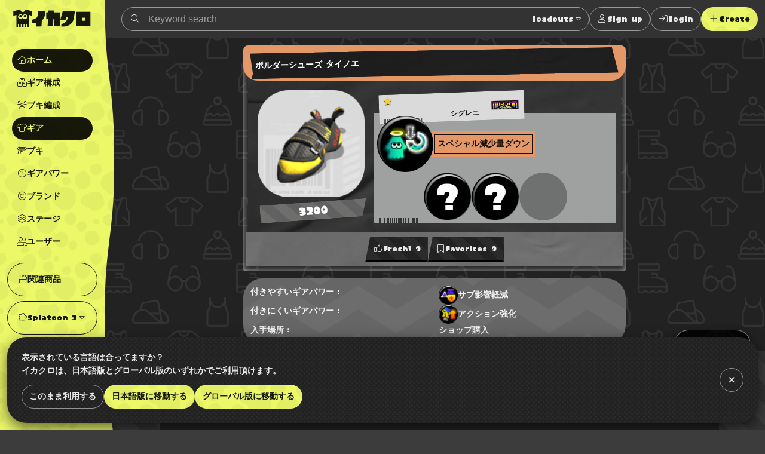

--- FILE ---
content_type: text/html; charset=utf-8
request_url: https://www.ikaclo.jp/3/gears/1135
body_size: 39692
content:
<!doctype html>
<html data-n-head-ssr lang="ja" class="-splat3 -dark" data-n-head="%7B%22lang%22:%7B%22ssr%22:%22ja%22%7D,%22class%22:%7B%22ssr%22:%5B%22-splat3%22,%22-dark%22%5D%7D%7D">
  <head >
    <title>ボルダーシューズ タイノエ｜スプラトゥーン3のギア｜イカクロ</title><meta data-n-head="ssr" charset="utf-8"><meta data-n-head="ssr" name="viewport" content="width=device-width, initial-scale=1, viewport-fit=cover, maximum-scale=1.0"><meta data-n-head="ssr" data-hid="charset" charset="utf-8"><meta data-n-head="ssr" data-hid="mobile-web-app-capable" name="mobile-web-app-capable" content="yes"><meta data-n-head="ssr" data-hid="apple-mobile-web-app-title" name="apple-mobile-web-app-title" content="イカクロ"><meta data-n-head="ssr" data-hid="author" name="author" content="ikaclo team"><meta data-n-head="ssr" data-hid="description" name="description" content=""><meta data-n-head="ssr" data-hid="og:site_name" property="og:site_name" content="イカクロ"><meta data-n-head="ssr" data-hid="og:type" property="og:type" content="article"><meta data-n-head="ssr" data-hid="og:url" property="og:url" content="https://www.ikaclo.jp/3/gears/1135"><meta data-n-head="ssr" data-hid="og:title" property="og:title" content="ボルダーシューズ タイノエ｜スプラトゥーン3のギア｜イカクロ"><meta data-n-head="ssr" data-hid="og:description" property="og:description" content=""><meta data-n-head="ssr" data-hid="og:image" property="og:image" content="https://api.ikaclo.ink/images/gears/gear_1135.png?v=2025-06-23T08:40:12.000000Z"><meta data-n-head="ssr" name="twitter:card" content="summary_large_image"><meta data-n-head="ssr" name="twitter:site" content="@ikaclo"><meta data-n-head="ssr" name="twitter:title" content="ボルダーシューズ タイノエ｜スプラトゥーン3のギア｜イカクロ"><meta data-n-head="ssr" name="twitter:description" content=""><meta data-n-head="ssr" name="twitter:image" content="https://api.ikaclo.ink/images/gears/gear_1135.png?v=2025-06-23T08:40:12.000000Z"><meta data-n-head="ssr" name="thumbnail" content="https://api.ikaclo.ink/images/gears/gear_1135.png?v=2025-06-23T08:40:12.000000Z"><meta data-n-head="ssr" data-hid="date" name="date" content="2025-06-23T17:40:12+09:00"><link data-n-head="ssr" data-hid="shortcut-icon" rel="shortcut icon" href="/images/touch/android-chrome-192x192.png"><link data-n-head="ssr" data-hid="apple-touch-icon" rel="apple-touch-icon" href="/images/touch/apple-touch-icon-180x180.png" sizes="180x180"><link data-n-head="ssr" rel="manifest" href="/_nuxt/manifest.d85c4941.json" data-hid="manifest"><link data-n-head="ssr" rel="canonical" href="https://www.ikaclo.jp/3/gears/1135"><link data-n-head="ssr" rel="alternate" href="https://www.ikaclo.jp/3/gears/1135" hreflang="ja"><link data-n-head="ssr" rel="alternate" href="https://www.ikaclo.com/3/gears/1135" hreflang="en"><script data-n-head="ssr" src="https://kit.fontawesome.com/e5512c9d37.js" crossorigin="anonymous"></script><script data-n-head="ssr" async src="https://platform.twitter.com/widgets.js" charset="utf-8"></script><script data-n-head="ssr" src="https://www.googletagmanager.com/gtag/js?id=UA-1190955-13" async></script><script data-n-head="ssr" data-hid="adsbygoogle-script" defer crossorigin="anonymous" src="//pagead2.googlesyndication.com/pagead/js/adsbygoogle.js?client=ca-pub-1493305528921794"></script><script data-n-head="ssr" async src="https://securepubads.g.doubleclick.net/tag/js/gpt.js"></script><script data-n-head="ssr" data-hid="adsbyadx">
  window.googletag = window.googletag || {cmd: []};
  googletag.cmd.push(function() {
    googletag.pubads().set("page_url", "https://dev.www.ikaclo.jp"); //
    googletag.pubads().enableSingleRequest();
    googletag.pubads().collapseEmptyDivs(); // 空のdivを閉じる
    googletag.enableServices();
  });
</script><script data-n-head="ssr" data-hid="adsbygoogle">
if (!window.__abg_called){
  (window.adsbygoogle = window.adsbygoogle || []);
    adsbygoogle.pauseAdRequests=0;
    adsbygoogle.push({
      google_ad_client: "ca-pub-1493305528921794",
      enable_page_level_ads: true,
      overlays: {bottom: false}
    });
  window.__abg_called = true;
}</script><script data-n-head="ssr" data-hid="nuxt-jsonld-fc24183" type="application/ld+json">[{"@context":"http://schema.org","@type":"BreadcrumbList","itemListElement":[{"@type":"ListItem","position":1,"item":{"@id":"https://www.ikaclo.jp/","name":"イカクロ"}},{"@type":"ListItem","position":2,"item":{"@id":"https://www.ikaclo.jp/3/","name":"スプラトゥーン3"}},{"@type":"ListItem","position":3,"item":{"@id":"https://www.ikaclo.jp/3/gears/","name":"ギア"}},{"@type":"ListItem","position":4,"item":{"@id":"https://www.ikaclo.jp/3/gears/1135","name":"ボルダーシューズ タイノエ"}}]},{"@context":"http://schema.org","@type":"Article","headline":"ボルダーシューズ タイノエ","image":["https://api.ikaclo.ink/images/gears/gear_1135.png"],"datePublished":"2022-12-10T03:42:36+09:00","dateModified":"2025-06-23T17:40:12+09:00","author":[{"@type":"Organization","name":"イカクロ","url":"https://www.ikaclo.jp"}],"publisher":{"@type":"Organization","name":"イカクロ","url":"https://www.ikaclo.jp"}}]</script><link rel="preload" href="/_nuxt/838f4fd.js" as="script"><link rel="preload" href="/_nuxt/7ae1af5.js" as="script"><link rel="preload" href="/_nuxt/02ef91d.js" as="script"><link rel="preload" href="/_nuxt/da870c1.js" as="script"><link rel="preload" href="/_nuxt/6e55bdc.js" as="script"><link rel="preload" href="/_nuxt/3ac140b.js" as="script"><link rel="preload" href="/_nuxt/7cf0aba.js" as="script"><style data-vue-ssr-id="1998f766:0 7e56e4e3:0 797fd4c8:0 0a516f46:0 c8a3ac66:0 bd60d528:0 d3d2ddf0:0 678775d6:0 595d495c:0 8e700f6a:0 2205b1c8:0 739a0503:0 19d867d5:0 38618c77:0 3a34e541:0 2846971c:0 fc966044:0 a49c6388:0 288c7aaf:0 265bccb1:0 7d33283a:0 4934d3a0:0 5b5dec10:0 a6ba8ca4:0 25edd3cf:0 6bd69f91:0 295fed94:0 171e8ae0:0 22bbbf4d:0 682c6ce4:0 cc575442:0 0afb0796:0 06769a65:0 80049490:0 54d82731:0 b33ed5ce:0 404145c0:0 3b7fee56:0 2f13c84a:0 ed2ff2ea:0 69f183d4:0 99ad4ad0:0 2e4906b6:0 5b547139:0 a2c7ceca:0 36733e5a:0">:root.-light{--colorTxt:rgba(0,0,0,0.9);--colorBorder:rgba(0,0,0,0.5);--colorBorderSub:rgba(0,0,0,0.25);--colorBg:#fff;--colorBgBrick:#fff;--colorBgEnclosure:#ddd;--colorStripe:#c4c2c0;--colorStripeDark:#bdbbb9}:root.-dark{--colorTxt:hsla(0,0%,100%,0.9);--colorBorder:hsla(0,0%,100%,0.5);--colorBorderSub:hsla(0,0%,100%,0.25);--colorBg:#333;--colorBgBrick:#222;--colorBgEnclosure:#333;--colorStripe:#3c3c3c;--colorStripeDark:#333}@media(prefers-color-scheme:light){:root.-system{--colorTxt:rgba(0,0,0,0.9);--colorBorder:rgba(0,0,0,0.5);--colorBorderSub:rgba(0,0,0,0.25);--colorBg:#fff;--colorBgBrick:#fff;--colorBgEnclosure:#ddd;--colorStripe:#c4c2c0;--colorStripeDark:#bdbbb9}}@media(prefers-color-scheme:dark){:root.-system{--colorTxt:hsla(0,0%,100%,0.9);--colorBorder:hsla(0,0%,100%,0.5);--colorBorderSub:hsla(0,0%,100%,0.25);--colorBg:#333;--colorBgBrick:#222;--colorBgEnclosure:#333;--colorStripe:#3c3c3c;--colorStripeDark:#333}}.-splat1{--colorAccent:#e86417;--colorAccentDarkest:rgba(105,49,17,0.9);--colorAccentDark:rgba(175,82,29,0.9);--colorAccentLight:rgba(247,128,59,0.9);--colorAccentSub:rgba(17,120,238,0.9);--colorAccentSubDark:rgba(24,97,181,0.9);--colorAccentSubLight:rgba(54,146,252,0.9);--colorAccentSubDull:rgba(102,126,153,0.9);--colorWeapon:#6d9e00;--colorHead:#ca4648;--colorClothing:#006ead;--colorShoes:#cb4d00}.-splat2{--colorAccent:#f0287c;--colorAccentDarkest:rgba(92,10,44,0.9);--colorAccentDark:rgba(203,26,100,0.9);--colorAccentLight:rgba(252,79,151,0.9);--colorAccentSub:rgba(38,217,38,0.9);--colorAccentSubDark:rgba(33,217,33,0.9);--colorAccentSubLight:rgba(71,235,71,0.9);--colorAccentSubDull:rgba(102,153,102,0.9);--colorWeapon:#b9cf17;--colorHead:#cc4649;--colorClothing:#47d79a;--colorShoes:#ed7203}.-splat3{--colorAccent:#ecf868;--colorAccentDarkest:rgba(150,162,17,0.9);--colorAccentDark:rgba(221,235,66,0.9);--colorAccentLight:rgba(246,255,148,0.9);--colorAccentSub:rgba(73,36,183,0.9);--colorAccentSubDark:rgba(60,36,132,0.9);--colorAccentSubLight:rgba(89,43,227,0.9);--colorAccentSubDull:rgba(99,88,132,0.9);--colorWeapon:#effe71;--colorHead:#e76869;--colorClothing:#92eece;--colorShoes:#e49767}.-splat1,.-splat2{--bgBubble:url(/common/images/bg_bubble_light.svg)}.-splat3{--bgBubble:url(/common/images/bg_bubble_dark.svg)}@font-face{font-family:"ikamodoki";src:url(/common/font/ikamodoki1_0.ttf)}@font-face{font-family:"paintball";src:url(/common/font/Paintball_Beta_3.ttf)}@font-face{font-family:"paintballNumber";src:url(/common/font/Paintball_Beta_3.ttf);unicode-range:U+0030-0039}.devHeading{margin:0 0 0 -10em;width:10em;font-size:10px;border-bottom:1px solid #000;text-align:right}html{overflow-y:scroll;-webkit-text-size-adjust:100%}a,address,article,aside,audio,b,blockquote,body,button,caption,code,dd,dialog,div,dl,dt,em,fieldset,figure,footer,form,h1,h2,h3,h4,h5,h6,header,hgroup,html,i,img,label,legend,mark,menu,nav,ol,p,pre,q,section,span,strong,sub,sup,table,tbody,td,tfoot,th,thead,time,tr,ul,video{margin:0;padding:0;outline:0;font-style:normal;font-weight:600}article,aside,dialog,figure,footer,header,hgroup,nav,section{display:block}ol li,ul li{list-style:none}table{border-collapse:collapse;border-spacing:0}blockquote,q{quotes:none}a,fieldset,img{border:0}img,input,textarea{vertical-align:middle}input[type=text],textarea{line-height:1.4}button,input{outline:none}button{border:none;background:none;padding:0;margin:0}address,button,caption,dd,dt,h1,h2,h3,h4,h5,h6,li,p,pre,td,th{line-height:1.6;font-size:14px}dd dd,dd dt,dd input,dd li,dd p,dd select,dd textarea,li dd,li dt,li input,li li,li p,li select,li textarea,p input,p select,p textarea,td dd,td dt,td input,td li,td p,td select,td textarea,th dd,th dt,th input,th li,th p,th select,th textarea{font-size:100%}body{font-family:"ヒラギノ角ゴ Pro W3","Hiragino Kaku Gothic Pro","メイリオ",Meiryo,Osaka,"ＭＳ Ｐゴシック","MS PGothic",sans-serif;font-size:10px}a:link,a:visited{text-decoration:none}a:active,a:hover{text-decoration:underline}@media screen and (max-width:800px){a:active,a:hover{text-decoration:none}}input::-moz-placeholder,textarea::-moz-placeholder{color:#ccc}input:-ms-input-placeholder,textarea:-ms-input-placeholder{color:#ccc}input::placeholder,textarea::placeholder{color:#ccc}.platform{display:flex;min-width:320px;min-height:100vh}.platform__header{width:208px}@media screen and (min-width:801px){.platform__header{position:-webkit-sticky;position:sticky;top:0;height:100vh}}.platform__contents{display:flex;flex-direction:column;flex-grow:1;justify-content:space-between}@media screen and (min-width:801px){.platform__contents{width:calc(100% - 74px)}}.platform__contents__mainContents{position:relative;flex:1}.platform__announcements{position:fixed;bottom:0;width:100%}@media screen and (max-width:1024px){.platform__header{width:auto;flex-shrink:0}}@media screen and (max-width:800px){.platform{flex-direction:column;justify-content:space-between}.platform__header{width:auto}}.extraNav{display:block}@media screen and (max-width:800px){.extraNav{display:none}}.floatingActionBtns{position:fixed;right:24px;bottom:24px}@media screen and (max-width:800px){.floatingActionBtns{right:12px;bottom:calc(76px + env(safe-area-inset-bottom))}}.appNav{display:none;position:-webkit-sticky;position:sticky;bottom:0}@media screen and (max-width:800px){.appNav{display:block}}@media screen and (min-width:1025px){.platform__header{margin-right:-16px;z-index:1}.platform:not(.-post) .container{padding-left:16px}}.container{margin:0 auto;max-width:1280px;position:relative}.container.-narrow{max-width:960px}.container.-narrowEx{max-width:640px}@media screen and (max-width:800px){.container.-narrowEx{max-width:none}}.container.-wide{max-width:none}.-dropdown,.-dropdownModal,.balloon__items,.tooltip{z-index:2}.appNav,.floatingActionBtns,.platform__header{z-index:4}.appNav.is-opened{z-index:8}.modal,.platform__announcements{z-index:16}.message{z-index:24}@media screen and (max-width:800px){.-dropdownModal{z-index:16}}.local{background:url(/common/images/bg_monogram.svg) #222 50% repeat;background-size:224px;color:hsla(0,0%,100%,.9);overflow:hidden}.tooltip{display:block;z-index:10000;font-size:12px}.tooltip-inner{background:#000;color:#fff;border-radius:16px;padding:5px 10px 4px}.tooltip-arrow{width:0;height:0;border-style:solid;position:absolute;margin:5px;border-color:#000;z-index:1}.tooltip[x-placement^=top]{margin-bottom:5px}.tooltip[x-placement^=top] .tooltip-arrow{border-width:5px 5px 0;border-left-color:transparent!important;border-right-color:transparent!important;border-bottom-color:transparent!important;bottom:-5px;left:calc(50% - 5px);margin-top:0;margin-bottom:0}.tooltip[x-placement^=bottom]{margin-top:5px}.tooltip[x-placement^=bottom] .tooltip-arrow{border-width:0 5px 5px;border-left-color:transparent!important;border-right-color:transparent!important;border-top-color:transparent!important;top:-5px;left:calc(50% - 5px);margin-top:0;margin-bottom:0}.tooltip[x-placement^=right]{margin-left:5px}.tooltip[x-placement^=right] .tooltip-arrow{border-width:5px 5px 5px 0;border-left-color:transparent!important;border-top-color:transparent!important;border-bottom-color:transparent!important;left:-5px;top:calc(50% - 5px);margin-left:0;margin-right:0}.tooltip[x-placement^=left]{margin-right:5px}.tooltip[x-placement^=left] .tooltip-arrow{border-width:5px 0 5px 5px;border-top-color:transparent!important;border-right-color:transparent!important;border-bottom-color:transparent!important;right:-5px;top:calc(50% - 5px);margin-left:0;margin-right:0}.tooltip.popover .popover-inner{background:#f9f9f9;color:#000;padding:24px;border-radius:5px;box-shadow:0 5px 30px rgba(0,0,0,.1)}.tooltip.popover .popover-arrow{border-color:#f9f9f9}.tooltip[aria-hidden=true]{visibility:hidden;opacity:0;transition:opacity .15s,visibility .15s}.tooltip[aria-hidden=false]{visibility:visible;opacity:1;transition:opacity .15s}.errors{background:var(--colorAccentSub);width:-webkit-fit-content;width:-moz-fit-content;width:fit-content;border-radius:24px;padding:0 12px}.row{display:flex;flex-wrap:wrap}.col.-oneThird{width:33.33%}.col.-twoThird{width:66.66%}.col.-oneFourth{width:25%}.col.-twoFourth{width:50%}.col.-threeFourth{width:75%}.-vSpaceXL{margin-top:40px!important;margin-bottom:40px!important}.-vSpaceL{margin-top:24px!important;margin-bottom:24px!important}.-vSpaceS{margin-top:8px!important;margin-bottom:8px!important}.brick{margin:12px;padding:12px;background:var(--colorBgBrick);border-radius:24px}.brick.-primary{background:url(/common/images/bg_mountain.svg) #666 center 12px repeat}.brick.-primary,.brick.-primary a{color:hsla(0,0%,100%,.9)}.brick.-stack:not(:last-child){margin-top:4px;margin-bottom:4px;border-radius:0}.brick.-stack:last-child{margin-top:4px;border-radius:0 0 24px 24px}@media screen and (max-width:800px){.brick.-stack:last-child{border-radius:0}}.brick.-stickyBottom{position:-webkit-sticky;position:sticky;bottom:0;border:1px solid var(--colorBorderSub);z-index:1;box-shadow:0 4px 8px rgba(0,0,0,.2)}@media screen and (max-width:800px){.brick.-stickyBottom{border-right:none;border-left:none;bottom:calc(64px + env(safe-area-inset-bottom))}}.-narrowEx .brick.-stickyBottom{padding:calc(12px + env(safe-area-inset-bottom))}@media screen and (max-width:800px){.-narrowEx .brick.-stickyBottom{bottom:0}}.brick.-spaceL{padding:40px 0}@media screen and (max-width:800px){.brick{margin:11px 0;padding:1px 0;border-radius:0}}@media screen and (min-width:801px){.row .brick{margin:12px}}@media screen and (max-width:800px){.row>[class^=col]+[class^=col]>.brick{margin-top:0}}.is-notification{position:relative}.is-notification:after{content:"";display:block;position:absolute;width:12px;height:12px;background:var(--colorAccentSub);border-radius:6px;right:0;top:0}body{color:var(--colorTxt);background:var(--colorStripe) 0 0 repeating-linear-gradient(225deg,var(--colorStripe),var(--colorStripe) 24px,var(--colorStripeDark) 0,var(--colorStripeDark) 48px)}body,button{font-family:"paintball","游ゴシック体","Yu Gothic",YuGothic,"ヒラギノ角ゴ Pro W3","Hiragino Kaku Gothic Pro","メイリオ",Meiryo,Osaka,"ＭＳ Ｐゴシック","MS PGothic",Arial,Helvetica,"sans-serif"}a{color:var(--colorAccent)}.-splat3 a{color:var(--colorAccentDark)}.-splat3 .btn:not(:hover):not(:disabled):not(.-ghost):not(.-secondary):not(.-square):not(.-link):not(.-transparent){color:rgba(0,0,0,.9)!important}.-splat3 .platform__header .logo{background:rgba(0,0,0,.9)}.-splat3 .platform__header .logoType{color:rgba(0,0,0,.9)}.-splat3 .platform__header .globalHeader__inner__nav__items.-action,.-splat3 .platform__header .globalHeader__inner__nav__items.-related{border-color:rgba(0,0,0,.9)}.-splat3 .platform__header .globalHeader__inner__nav .-dropdownModal a{color:inherit}.-splat3 .platform__header .globalHeader__inner__nav a{color:rgba(0,0,0,.9)}.-splat3 .platform__header .globalHeader__inner__nav a.is-linkActive,.-splat3 .platform__header .globalHeader__inner__nav a.is-linkExactActive,.-splat3 .platform__header .globalHeader__inner__nav a:hover{color:var(--colorAccent);background:rgba(0,0,0,.9)}@media screen and (min-width:801px){.-splat3 .platform__header .globalHeader__inner__nav a.is-linkActive:hover,.-splat3 .platform__header .globalHeader__inner__nav a.is-linkExactActive:hover{color:var(--colorAccent)}}.-splat3 .platform__header .globalHeader__inner__extraNav .dropdown__btn,.-splat3 .platform__header .globalHeader__inner__nav .dropdown__btn{color:rgba(0,0,0,.9);border-radius:24px}.-splat3 .platform__header .globalHeader__inner__extraNav .dropdown__btn:hover,.-splat3 .platform__header .globalHeader__inner__nav .dropdown__btn:hover{color:var(--colorAccent);background:rgba(0,0,0,.9)}
.nuxt-progress{position:fixed;top:0;left:0;right:0;height:2px;width:0;opacity:1;transition:width .1s,opacity .4s;background-color:#fff;z-index:999999}.nuxt-progress.nuxt-progress-notransition{transition:none}.nuxt-progress-failed{background-color:red}
:root.-light[data-v-7a52f076]{--colorTxt:rgba(0,0,0,0.9);--colorBorder:rgba(0,0,0,0.5);--colorBorderSub:rgba(0,0,0,0.25);--colorBg:#fff;--colorBgBrick:#fff;--colorBgEnclosure:#ddd;--colorStripe:#c4c2c0;--colorStripeDark:#bdbbb9}:root.-dark[data-v-7a52f076]{--colorTxt:hsla(0,0%,100%,0.9);--colorBorder:hsla(0,0%,100%,0.5);--colorBorderSub:hsla(0,0%,100%,0.25);--colorBg:#333;--colorBgBrick:#222;--colorBgEnclosure:#333;--colorStripe:#3c3c3c;--colorStripeDark:#333}@media(prefers-color-scheme:light){:root.-system[data-v-7a52f076]{--colorTxt:rgba(0,0,0,0.9);--colorBorder:rgba(0,0,0,0.5);--colorBorderSub:rgba(0,0,0,0.25);--colorBg:#fff;--colorBgBrick:#fff;--colorBgEnclosure:#ddd;--colorStripe:#c4c2c0;--colorStripeDark:#bdbbb9}}@media(prefers-color-scheme:dark){:root.-system[data-v-7a52f076]{--colorTxt:hsla(0,0%,100%,0.9);--colorBorder:hsla(0,0%,100%,0.5);--colorBorderSub:hsla(0,0%,100%,0.25);--colorBg:#333;--colorBgBrick:#222;--colorBgEnclosure:#333;--colorStripe:#3c3c3c;--colorStripeDark:#333}}.-splat1[data-v-7a52f076]{--colorAccent:#e86417;--colorAccentDarkest:rgba(105,49,17,0.9);--colorAccentDark:rgba(175,82,29,0.9);--colorAccentLight:rgba(247,128,59,0.9);--colorAccentSub:rgba(17,120,238,0.9);--colorAccentSubDark:rgba(24,97,181,0.9);--colorAccentSubLight:rgba(54,146,252,0.9);--colorAccentSubDull:rgba(102,126,153,0.9);--colorWeapon:#6d9e00;--colorHead:#ca4648;--colorClothing:#006ead;--colorShoes:#cb4d00}.-splat2[data-v-7a52f076]{--colorAccent:#f0287c;--colorAccentDarkest:rgba(92,10,44,0.9);--colorAccentDark:rgba(203,26,100,0.9);--colorAccentLight:rgba(252,79,151,0.9);--colorAccentSub:rgba(38,217,38,0.9);--colorAccentSubDark:rgba(33,217,33,0.9);--colorAccentSubLight:rgba(71,235,71,0.9);--colorAccentSubDull:rgba(102,153,102,0.9);--colorWeapon:#b9cf17;--colorHead:#cc4649;--colorClothing:#47d79a;--colorShoes:#ed7203}.-splat3[data-v-7a52f076]{--colorAccent:#ecf868;--colorAccentDarkest:rgba(150,162,17,0.9);--colorAccentDark:rgba(221,235,66,0.9);--colorAccentLight:rgba(246,255,148,0.9);--colorAccentSub:rgba(73,36,183,0.9);--colorAccentSubDark:rgba(60,36,132,0.9);--colorAccentSubLight:rgba(89,43,227,0.9);--colorAccentSubDull:rgba(99,88,132,0.9);--colorWeapon:#effe71;--colorHead:#e76869;--colorClothing:#92eece;--colorShoes:#e49767}.-splat1[data-v-7a52f076],.-splat2[data-v-7a52f076]{--bgBubble:url(/common/images/bg_bubble_light.svg)}.-splat3[data-v-7a52f076]{--bgBubble:url(/common/images/bg_bubble_dark.svg)}#im_panel_top[data-v-7a52f076]{position:-webkit-sticky;position:sticky;top:0;left:0;right:0;background:#fff;z-index:99998;text-align:center;transform:translateZ(0);filter:drop-shadow(0 4px 8px rgba(0,0,0,.2))}.btn_parts_sp_top[data-v-7a52f076]{font-family:Arial;width:64px;height:32px;margin:0;padding:0;position:absolute;bottom:0;right:0;cursor:pointer;border:none;background:#fff;display:flex;justify-content:center;align-items:center;border-radius:0 0 8px 8px;transform:translateY(100%)}@media screen and (min-width:599px){#im_panel_top[data-v-7a52f076]{display:none}}
:root.-light[data-v-055de3c2]{--colorTxt:rgba(0,0,0,0.9);--colorBorder:rgba(0,0,0,0.5);--colorBorderSub:rgba(0,0,0,0.25);--colorBg:#fff;--colorBgBrick:#fff;--colorBgEnclosure:#ddd;--colorStripe:#c4c2c0;--colorStripeDark:#bdbbb9}:root.-dark[data-v-055de3c2]{--colorTxt:hsla(0,0%,100%,0.9);--colorBorder:hsla(0,0%,100%,0.5);--colorBorderSub:hsla(0,0%,100%,0.25);--colorBg:#333;--colorBgBrick:#222;--colorBgEnclosure:#333;--colorStripe:#3c3c3c;--colorStripeDark:#333}@media(prefers-color-scheme:light){:root.-system[data-v-055de3c2]{--colorTxt:rgba(0,0,0,0.9);--colorBorder:rgba(0,0,0,0.5);--colorBorderSub:rgba(0,0,0,0.25);--colorBg:#fff;--colorBgBrick:#fff;--colorBgEnclosure:#ddd;--colorStripe:#c4c2c0;--colorStripeDark:#bdbbb9}}@media(prefers-color-scheme:dark){:root.-system[data-v-055de3c2]{--colorTxt:hsla(0,0%,100%,0.9);--colorBorder:hsla(0,0%,100%,0.5);--colorBorderSub:hsla(0,0%,100%,0.25);--colorBg:#333;--colorBgBrick:#222;--colorBgEnclosure:#333;--colorStripe:#3c3c3c;--colorStripeDark:#333}}.-splat1[data-v-055de3c2]{--colorAccent:#e86417;--colorAccentDarkest:rgba(105,49,17,0.9);--colorAccentDark:rgba(175,82,29,0.9);--colorAccentLight:rgba(247,128,59,0.9);--colorAccentSub:rgba(17,120,238,0.9);--colorAccentSubDark:rgba(24,97,181,0.9);--colorAccentSubLight:rgba(54,146,252,0.9);--colorAccentSubDull:rgba(102,126,153,0.9);--colorWeapon:#6d9e00;--colorHead:#ca4648;--colorClothing:#006ead;--colorShoes:#cb4d00}.-splat2[data-v-055de3c2]{--colorAccent:#f0287c;--colorAccentDarkest:rgba(92,10,44,0.9);--colorAccentDark:rgba(203,26,100,0.9);--colorAccentLight:rgba(252,79,151,0.9);--colorAccentSub:rgba(38,217,38,0.9);--colorAccentSubDark:rgba(33,217,33,0.9);--colorAccentSubLight:rgba(71,235,71,0.9);--colorAccentSubDull:rgba(102,153,102,0.9);--colorWeapon:#b9cf17;--colorHead:#cc4649;--colorClothing:#47d79a;--colorShoes:#ed7203}.-splat3[data-v-055de3c2]{--colorAccent:#ecf868;--colorAccentDarkest:rgba(150,162,17,0.9);--colorAccentDark:rgba(221,235,66,0.9);--colorAccentLight:rgba(246,255,148,0.9);--colorAccentSub:rgba(73,36,183,0.9);--colorAccentSubDark:rgba(60,36,132,0.9);--colorAccentSubLight:rgba(89,43,227,0.9);--colorAccentSubDull:rgba(99,88,132,0.9);--colorWeapon:#effe71;--colorHead:#e76869;--colorClothing:#92eece;--colorShoes:#e49767}.-splat1[data-v-055de3c2],.-splat2[data-v-055de3c2]{--bgBubble:url(/common/images/bg_bubble_light.svg)}.-splat3[data-v-055de3c2]{--bgBubble:url(/common/images/bg_bubble_dark.svg)}.globalHeader[data-v-055de3c2]{position:relative}@media screen and (min-width:801px){.globalHeader[data-v-055de3c2]{height:100vh}}.globalHeader__inner[data-v-055de3c2]{position:relative;z-index:1}@media screen and (min-width:1025px){.globalHeader__inner[data-v-055de3c2]{padding-right:16px}}@media screen and (min-width:801px){.globalHeader__inner[data-v-055de3c2]{display:flex;align-items:center;flex-direction:column}}.globalHeader__inner__logo[data-v-055de3c2]{color:hsla(0,0%,100%,.9);padding:12px;text-align:center}.globalHeader__inner__logo a[data-v-055de3c2]{display:flex;grid-gap:4px;gap:4px;align-items:baseline}.globalHeader__inner__logo[data-v-055de3c2]:only-child{width:100%;text-align:center}.globalHeader__inner__extraNav[data-v-055de3c2],.globalHeader__inner__nav[data-v-055de3c2]{width:-webkit-max-content;width:-moz-max-content;width:max-content}.globalHeader__inner__extraNav__items__item>a[data-v-055de3c2],.globalHeader__inner__nav__items__item>a[data-v-055de3c2]{display:flex;color:hsla(0,0%,100%,.9);align-items:center;padding:8px;border-radius:32px}.globalHeader__inner__extraNav__items__item>a[data-v-055de3c2]:hover,.globalHeader__inner__nav__items__item>a[data-v-055de3c2]:hover{text-decoration:none;background:hsla(0,0%,100%,.9);color:var(--colorAccent)}.globalHeader__inner__extraNav__items__item>a.is-linkActive[data-v-055de3c2],.globalHeader__inner__extraNav__items__item>a.is-linkExactActive[data-v-055de3c2],.globalHeader__inner__nav__items__item>a.is-linkActive[data-v-055de3c2],.globalHeader__inner__nav__items__item>a.is-linkExactActive[data-v-055de3c2]{background:hsla(0,0%,100%,.9);color:var(--colorAccent)}@media screen and (min-width:801px){.globalHeader__inner__extraNav__items__item>a.is-linkActive[data-v-055de3c2]:hover,.globalHeader__inner__extraNav__items__item>a.is-linkExactActive[data-v-055de3c2]:hover,.globalHeader__inner__nav__items__item>a.is-linkActive[data-v-055de3c2]:hover,.globalHeader__inner__nav__items__item>a.is-linkExactActive[data-v-055de3c2]:hover{color:var(--colorAccent)}}.globalHeader__inner__nav__items[data-v-055de3c2]{display:flex;flex-direction:column;grid-gap:4px;gap:4px;margin:8px;padding:8px;border-radius:32px}.globalHeader__inner__nav__items.-action[data-v-055de3c2],.globalHeader__inner__nav__items.-related[data-v-055de3c2]{border:1px solid #fff}.globalHeader__inner__nav__items[data-v-055de3c2]  .dropdown__btn{padding:8px;border-radius:24px}.globalHeader__inner__nav__items[data-v-055de3c2]  .dropdown__btn:hover{background:hsla(0,0%,100%,.9);color:var(--colorAccent)}.globalHeader__inner__extraNav[data-v-055de3c2]{display:none}@media screen and (max-width:1024px){.globalHeader__inner__logo[data-v-055de3c2]  .logoType{display:none}.globalHeader__inner__nav__items__item[data-v-055de3c2]  .dropdown__btn,.globalHeader__inner__nav__items__item>a[data-v-055de3c2]{justify-content:center;padding:0;width:40px;height:40px}.globalHeader__inner__nav__items__item__label[data-v-055de3c2]{display:none}.globalHeader__inner__nav__items__item[data-v-055de3c2]  .dropdown__btn{display:flex;align-items:center}}@media screen and (max-width:800px){.globalHeader__inner[data-v-055de3c2]{display:flex;align-items:center}.globalHeader__inner__logo[data-v-055de3c2]  .logoType{display:inline-block}.globalHeader__inner__nav[data-v-055de3c2]{display:none}.globalHeader__inner__extraNav[data-v-055de3c2]{display:block;flex:1;margin:4px}.globalHeader__inner__extraNav>ul[data-v-055de3c2]{display:flex;align-items:center;grid-gap:8px;gap:8px;justify-content:right}.globalHeader__inner__extraNav>ul[data-v-055de3c2]  .dropdown__btn{padding:8px}}.globalHeader[data-v-055de3c2]:after{background:var(--colorAccent) var(--bgBubble);content:"";position:absolute;top:0;right:0;bottom:0;left:0;z-index:0}@media screen and (min-width:1025px){.globalHeader[data-v-055de3c2]:after{mask-image:url(/common/images/mask_wave_vertical.svg);mask-repeat:repeat-y;mask-position:right top;mask-size:auto auto;-webkit-mask-image:url(/common/images/mask_wave_vertical.svg);-webkit-mask-repeat:repeat-y;-webkit-mask-position:right top;-webkit-mask-size:auto auto}}
:root.-light[data-v-0c36ed36]{--colorTxt:rgba(0,0,0,0.9);--colorBorder:rgba(0,0,0,0.5);--colorBorderSub:rgba(0,0,0,0.25);--colorBg:#fff;--colorBgBrick:#fff;--colorBgEnclosure:#ddd;--colorStripe:#c4c2c0;--colorStripeDark:#bdbbb9}:root.-dark[data-v-0c36ed36]{--colorTxt:hsla(0,0%,100%,0.9);--colorBorder:hsla(0,0%,100%,0.5);--colorBorderSub:hsla(0,0%,100%,0.25);--colorBg:#333;--colorBgBrick:#222;--colorBgEnclosure:#333;--colorStripe:#3c3c3c;--colorStripeDark:#333}@media(prefers-color-scheme:light){:root.-system[data-v-0c36ed36]{--colorTxt:rgba(0,0,0,0.9);--colorBorder:rgba(0,0,0,0.5);--colorBorderSub:rgba(0,0,0,0.25);--colorBg:#fff;--colorBgBrick:#fff;--colorBgEnclosure:#ddd;--colorStripe:#c4c2c0;--colorStripeDark:#bdbbb9}}@media(prefers-color-scheme:dark){:root.-system[data-v-0c36ed36]{--colorTxt:hsla(0,0%,100%,0.9);--colorBorder:hsla(0,0%,100%,0.5);--colorBorderSub:hsla(0,0%,100%,0.25);--colorBg:#333;--colorBgBrick:#222;--colorBgEnclosure:#333;--colorStripe:#3c3c3c;--colorStripeDark:#333}}.-splat1[data-v-0c36ed36]{--colorAccent:#e86417;--colorAccentDarkest:rgba(105,49,17,0.9);--colorAccentDark:rgba(175,82,29,0.9);--colorAccentLight:rgba(247,128,59,0.9);--colorAccentSub:rgba(17,120,238,0.9);--colorAccentSubDark:rgba(24,97,181,0.9);--colorAccentSubLight:rgba(54,146,252,0.9);--colorAccentSubDull:rgba(102,126,153,0.9);--colorWeapon:#6d9e00;--colorHead:#ca4648;--colorClothing:#006ead;--colorShoes:#cb4d00}.-splat2[data-v-0c36ed36]{--colorAccent:#f0287c;--colorAccentDarkest:rgba(92,10,44,0.9);--colorAccentDark:rgba(203,26,100,0.9);--colorAccentLight:rgba(252,79,151,0.9);--colorAccentSub:rgba(38,217,38,0.9);--colorAccentSubDark:rgba(33,217,33,0.9);--colorAccentSubLight:rgba(71,235,71,0.9);--colorAccentSubDull:rgba(102,153,102,0.9);--colorWeapon:#b9cf17;--colorHead:#cc4649;--colorClothing:#47d79a;--colorShoes:#ed7203}.-splat3[data-v-0c36ed36]{--colorAccent:#ecf868;--colorAccentDarkest:rgba(150,162,17,0.9);--colorAccentDark:rgba(221,235,66,0.9);--colorAccentLight:rgba(246,255,148,0.9);--colorAccentSub:rgba(73,36,183,0.9);--colorAccentSubDark:rgba(60,36,132,0.9);--colorAccentSubLight:rgba(89,43,227,0.9);--colorAccentSubDull:rgba(99,88,132,0.9);--colorWeapon:#effe71;--colorHead:#e76869;--colorClothing:#92eece;--colorShoes:#e49767}.-splat1[data-v-0c36ed36],.-splat2[data-v-0c36ed36]{--bgBubble:url(/common/images/bg_bubble_light.svg)}.-splat3[data-v-0c36ed36]{--bgBubble:url(/common/images/bg_bubble_dark.svg)}.logo[data-v-0c36ed36]{display:inline-block;background:hsla(0,0%,100%,.9);line-height:1;width:32px;height:32px;mask-image:url(/common/images/mask_logo.svg);mask-repeat:no-repeat;mask-position:center center;mask-size:32px 32px;-webkit-mask-image:url(/common/images/mask_logo.svg);-webkit-mask-repeat:no-repeat;-webkit-mask-position:center center;-webkit-mask-size:32px 32px}
:root.-light[data-v-04a984dc]{--colorTxt:rgba(0,0,0,0.9);--colorBorder:rgba(0,0,0,0.5);--colorBorderSub:rgba(0,0,0,0.25);--colorBg:#fff;--colorBgBrick:#fff;--colorBgEnclosure:#ddd;--colorStripe:#c4c2c0;--colorStripeDark:#bdbbb9}:root.-dark[data-v-04a984dc]{--colorTxt:hsla(0,0%,100%,0.9);--colorBorder:hsla(0,0%,100%,0.5);--colorBorderSub:hsla(0,0%,100%,0.25);--colorBg:#333;--colorBgBrick:#222;--colorBgEnclosure:#333;--colorStripe:#3c3c3c;--colorStripeDark:#333}@media(prefers-color-scheme:light){:root.-system[data-v-04a984dc]{--colorTxt:rgba(0,0,0,0.9);--colorBorder:rgba(0,0,0,0.5);--colorBorderSub:rgba(0,0,0,0.25);--colorBg:#fff;--colorBgBrick:#fff;--colorBgEnclosure:#ddd;--colorStripe:#c4c2c0;--colorStripeDark:#bdbbb9}}@media(prefers-color-scheme:dark){:root.-system[data-v-04a984dc]{--colorTxt:hsla(0,0%,100%,0.9);--colorBorder:hsla(0,0%,100%,0.5);--colorBorderSub:hsla(0,0%,100%,0.25);--colorBg:#333;--colorBgBrick:#222;--colorBgEnclosure:#333;--colorStripe:#3c3c3c;--colorStripeDark:#333}}.-splat1[data-v-04a984dc]{--colorAccent:#e86417;--colorAccentDarkest:rgba(105,49,17,0.9);--colorAccentDark:rgba(175,82,29,0.9);--colorAccentLight:rgba(247,128,59,0.9);--colorAccentSub:rgba(17,120,238,0.9);--colorAccentSubDark:rgba(24,97,181,0.9);--colorAccentSubLight:rgba(54,146,252,0.9);--colorAccentSubDull:rgba(102,126,153,0.9);--colorWeapon:#6d9e00;--colorHead:#ca4648;--colorClothing:#006ead;--colorShoes:#cb4d00}.-splat2[data-v-04a984dc]{--colorAccent:#f0287c;--colorAccentDarkest:rgba(92,10,44,0.9);--colorAccentDark:rgba(203,26,100,0.9);--colorAccentLight:rgba(252,79,151,0.9);--colorAccentSub:rgba(38,217,38,0.9);--colorAccentSubDark:rgba(33,217,33,0.9);--colorAccentSubLight:rgba(71,235,71,0.9);--colorAccentSubDull:rgba(102,153,102,0.9);--colorWeapon:#b9cf17;--colorHead:#cc4649;--colorClothing:#47d79a;--colorShoes:#ed7203}.-splat3[data-v-04a984dc]{--colorAccent:#ecf868;--colorAccentDarkest:rgba(150,162,17,0.9);--colorAccentDark:rgba(221,235,66,0.9);--colorAccentLight:rgba(246,255,148,0.9);--colorAccentSub:rgba(73,36,183,0.9);--colorAccentSubDark:rgba(60,36,132,0.9);--colorAccentSubLight:rgba(89,43,227,0.9);--colorAccentSubDull:rgba(99,88,132,0.9);--colorWeapon:#effe71;--colorHead:#e76869;--colorClothing:#92eece;--colorShoes:#e49767}.-splat1[data-v-04a984dc],.-splat2[data-v-04a984dc]{--bgBubble:url(/common/images/bg_bubble_light.svg)}.-splat3[data-v-04a984dc]{--bgBubble:url(/common/images/bg_bubble_dark.svg)}.logoType[data-v-04a984dc]{color:hsla(0,0%,100%,.9);font-family:"ikamodoki","paintball";letter-spacing:.04em;line-height:1;font-size:32px}.logoType.-global[data-v-04a984dc]{letter-spacing:0;font-size:38px;vertical-align:3px}
:root.-light[data-v-960af2a2]{--colorTxt:rgba(0,0,0,0.9);--colorBorder:rgba(0,0,0,0.5);--colorBorderSub:rgba(0,0,0,0.25);--colorBg:#fff;--colorBgBrick:#fff;--colorBgEnclosure:#ddd;--colorStripe:#c4c2c0;--colorStripeDark:#bdbbb9}:root.-dark[data-v-960af2a2]{--colorTxt:hsla(0,0%,100%,0.9);--colorBorder:hsla(0,0%,100%,0.5);--colorBorderSub:hsla(0,0%,100%,0.25);--colorBg:#333;--colorBgBrick:#222;--colorBgEnclosure:#333;--colorStripe:#3c3c3c;--colorStripeDark:#333}@media(prefers-color-scheme:light){:root.-system[data-v-960af2a2]{--colorTxt:rgba(0,0,0,0.9);--colorBorder:rgba(0,0,0,0.5);--colorBorderSub:rgba(0,0,0,0.25);--colorBg:#fff;--colorBgBrick:#fff;--colorBgEnclosure:#ddd;--colorStripe:#c4c2c0;--colorStripeDark:#bdbbb9}}@media(prefers-color-scheme:dark){:root.-system[data-v-960af2a2]{--colorTxt:hsla(0,0%,100%,0.9);--colorBorder:hsla(0,0%,100%,0.5);--colorBorderSub:hsla(0,0%,100%,0.25);--colorBg:#333;--colorBgBrick:#222;--colorBgEnclosure:#333;--colorStripe:#3c3c3c;--colorStripeDark:#333}}.-splat1[data-v-960af2a2]{--colorAccent:#e86417;--colorAccentDarkest:rgba(105,49,17,0.9);--colorAccentDark:rgba(175,82,29,0.9);--colorAccentLight:rgba(247,128,59,0.9);--colorAccentSub:rgba(17,120,238,0.9);--colorAccentSubDark:rgba(24,97,181,0.9);--colorAccentSubLight:rgba(54,146,252,0.9);--colorAccentSubDull:rgba(102,126,153,0.9);--colorWeapon:#6d9e00;--colorHead:#ca4648;--colorClothing:#006ead;--colorShoes:#cb4d00}.-splat2[data-v-960af2a2]{--colorAccent:#f0287c;--colorAccentDarkest:rgba(92,10,44,0.9);--colorAccentDark:rgba(203,26,100,0.9);--colorAccentLight:rgba(252,79,151,0.9);--colorAccentSub:rgba(38,217,38,0.9);--colorAccentSubDark:rgba(33,217,33,0.9);--colorAccentSubLight:rgba(71,235,71,0.9);--colorAccentSubDull:rgba(102,153,102,0.9);--colorWeapon:#b9cf17;--colorHead:#cc4649;--colorClothing:#47d79a;--colorShoes:#ed7203}.-splat3[data-v-960af2a2]{--colorAccent:#ecf868;--colorAccentDarkest:rgba(150,162,17,0.9);--colorAccentDark:rgba(221,235,66,0.9);--colorAccentLight:rgba(246,255,148,0.9);--colorAccentSub:rgba(73,36,183,0.9);--colorAccentSubDark:rgba(60,36,132,0.9);--colorAccentSubLight:rgba(89,43,227,0.9);--colorAccentSubDull:rgba(99,88,132,0.9);--colorWeapon:#effe71;--colorHead:#e76869;--colorClothing:#92eece;--colorShoes:#e49767}.-splat1[data-v-960af2a2],.-splat2[data-v-960af2a2]{--bgBubble:url(/common/images/bg_bubble_light.svg)}.-splat3[data-v-960af2a2]{--bgBubble:url(/common/images/bg_bubble_dark.svg)}.icon[data-v-960af2a2]{display:inline-flex;align-items:baseline;grid-gap:4px;gap:4px}.icon.-spaceL[data-v-960af2a2]{grid-gap:12px;gap:12px}.icon.-column[data-v-960af2a2],.icon.is-onlyIcon[data-v-960af2a2]{align-items:center}.icon.-column[data-v-960af2a2]{flex-direction:column}
:root.-light[data-v-4b424a59]{--colorTxt:rgba(0,0,0,0.9);--colorBorder:rgba(0,0,0,0.5);--colorBorderSub:rgba(0,0,0,0.25);--colorBg:#fff;--colorBgBrick:#fff;--colorBgEnclosure:#ddd;--colorStripe:#c4c2c0;--colorStripeDark:#bdbbb9}:root.-dark[data-v-4b424a59]{--colorTxt:hsla(0,0%,100%,0.9);--colorBorder:hsla(0,0%,100%,0.5);--colorBorderSub:hsla(0,0%,100%,0.25);--colorBg:#333;--colorBgBrick:#222;--colorBgEnclosure:#333;--colorStripe:#3c3c3c;--colorStripeDark:#333}@media(prefers-color-scheme:light){:root.-system[data-v-4b424a59]{--colorTxt:rgba(0,0,0,0.9);--colorBorder:rgba(0,0,0,0.5);--colorBorderSub:rgba(0,0,0,0.25);--colorBg:#fff;--colorBgBrick:#fff;--colorBgEnclosure:#ddd;--colorStripe:#c4c2c0;--colorStripeDark:#bdbbb9}}@media(prefers-color-scheme:dark){:root.-system[data-v-4b424a59]{--colorTxt:hsla(0,0%,100%,0.9);--colorBorder:hsla(0,0%,100%,0.5);--colorBorderSub:hsla(0,0%,100%,0.25);--colorBg:#333;--colorBgBrick:#222;--colorBgEnclosure:#333;--colorStripe:#3c3c3c;--colorStripeDark:#333}}.-splat1[data-v-4b424a59]{--colorAccent:#e86417;--colorAccentDarkest:rgba(105,49,17,0.9);--colorAccentDark:rgba(175,82,29,0.9);--colorAccentLight:rgba(247,128,59,0.9);--colorAccentSub:rgba(17,120,238,0.9);--colorAccentSubDark:rgba(24,97,181,0.9);--colorAccentSubLight:rgba(54,146,252,0.9);--colorAccentSubDull:rgba(102,126,153,0.9);--colorWeapon:#6d9e00;--colorHead:#ca4648;--colorClothing:#006ead;--colorShoes:#cb4d00}.-splat2[data-v-4b424a59]{--colorAccent:#f0287c;--colorAccentDarkest:rgba(92,10,44,0.9);--colorAccentDark:rgba(203,26,100,0.9);--colorAccentLight:rgba(252,79,151,0.9);--colorAccentSub:rgba(38,217,38,0.9);--colorAccentSubDark:rgba(33,217,33,0.9);--colorAccentSubLight:rgba(71,235,71,0.9);--colorAccentSubDull:rgba(102,153,102,0.9);--colorWeapon:#b9cf17;--colorHead:#cc4649;--colorClothing:#47d79a;--colorShoes:#ed7203}.-splat3[data-v-4b424a59]{--colorAccent:#ecf868;--colorAccentDarkest:rgba(150,162,17,0.9);--colorAccentDark:rgba(221,235,66,0.9);--colorAccentLight:rgba(246,255,148,0.9);--colorAccentSub:rgba(73,36,183,0.9);--colorAccentSubDark:rgba(60,36,132,0.9);--colorAccentSubLight:rgba(89,43,227,0.9);--colorAccentSubDull:rgba(99,88,132,0.9);--colorWeapon:#effe71;--colorHead:#e76869;--colorClothing:#92eece;--colorShoes:#e49767}.-splat1[data-v-4b424a59],.-splat2[data-v-4b424a59]{--bgBubble:url(/common/images/bg_bubble_light.svg)}.-splat3[data-v-4b424a59]{--bgBubble:url(/common/images/bg_bubble_dark.svg)}.dropdown[data-v-4b424a59]{position:relative}.dropdown__btn[data-v-4b424a59]{cursor:pointer}.dropdown__contents[data-v-4b424a59]{position:absolute;white-space:nowrap;left:0;overflow:hidden;min-width:100%;background:#000;background-image:url(/common/images/bg_dots_w.svg);background-size:8px;border-radius:24px;box-shadow:0 4px 12px rgba(0,0,0,.4)}.dropdown__contents__inner[data-v-4b424a59]{overflow-y:auto;max-height:50vh}.dropdown__contents__actionBtns[data-v-4b424a59]{border-top:1px solid var(--colorBorderSub);padding:24px 12px}@media screen and (min-width:801px){.dropdown__contents__actionBtns[data-v-4b424a59]{display:none}}.dropdown.-adaptive .dropdown__contents__actionBtns[data-v-4b424a59]{display:none}@media screen and (max-width:800px){.dropdown:not(.-adaptive) .dropdown__contents[data-v-4b424a59]{box-shadow:0 8px 24px rgba(0,0,0,.6);position:fixed;bottom:0;right:0;left:0;border-radius:24px 24px 0 0;padding-bottom:env(safe-area-inset-bottom)}.dropdown:not(.-adaptive) .dropdown__contents__inner[data-v-4b424a59]{max-height:60vh}}@media screen and (min-width:801px){.dropdown__contents.-bottom.is-offsettedRight[data-v-4b424a59]{right:0;left:auto}.dropdown__contents.-left[data-v-4b424a59]{right:100%;left:auto;top:0}.dropdown__contents.-left.is-offsettedBottom[data-v-4b424a59]{top:auto;bottom:0}}.dropdown.-adaptive .dropdown__contents.-bottom.is-offsettedRight[data-v-4b424a59]{right:0;left:auto}.dropdown.-adaptive .dropdown__contents.-left[data-v-4b424a59]{right:100%;left:auto;top:0}.dropdown.-adaptive .dropdown__contents.-left.is-offsettedBottom[data-v-4b424a59]{top:auto;bottom:0}.dropdown__contents[data-v-4b424a59]  .dropdown__contents__inner ul+ul{border-top:1px solid var(--colorBorderSub)}.dropdown__contents[data-v-4b424a59]  .dropdown__contents__inner ul{padding:8px 0}.dropdown__contents[data-v-4b424a59]  .dropdown__contents__inner ul>li>div{padding:8px 12px;font-size:12px}@media screen and (max-width:800px){.dropdown__contents[data-v-4b424a59]  .dropdown__contents__inner ul>li{font-size:16px}}.dropdown__contents[data-v-4b424a59]  .btn.-link,.dropdown__contents[data-v-4b424a59]  a{display:block;width:100%;box-sizing:border-box;color:hsla(0,0%,100%,.9);padding:8px 12px;text-align:left}@media screen and (max-width:800px){.dropdown__contents[data-v-4b424a59]  .btn.-link,.dropdown__contents[data-v-4b424a59]  a{padding:12px}}.dropdown__contents[data-v-4b424a59]  .btn.-link:not(span):hover,.dropdown__contents[data-v-4b424a59]  a:not(span):hover{color:var(--colorAccent);text-decoration:none;background-color:rgba(0,0,0,.2)}@media screen and (max-width:800px){.dropdown:not(.-adaptive) .dropdown__bg[data-v-4b424a59]{position:fixed;top:0;right:0;bottom:0;left:0;background:rgba(0,0,0,.5);-webkit-backdrop-filter:blur(1px);backdrop-filter:blur(1px)}}.dropdown.-unlimited .dropdown__contents__inner[data-v-4b424a59]{max-height:none}@media screen and (max-width:800px){.dropdown:not(.-adaptive) .v-enter-active[data-v-4b424a59],.dropdown:not(.-adaptive) .v-leave-active[data-v-4b424a59]{transition:all .25s}.dropdown:not(.-adaptive) .v-enter-active .dropdown__contents[data-v-4b424a59],.dropdown:not(.-adaptive) .v-leave-active .dropdown__contents[data-v-4b424a59]{transition:transform .25s}.dropdown:not(.-adaptive) .v-enter-active .dropdown__bg[data-v-4b424a59],.dropdown:not(.-adaptive) .v-leave-active .dropdown__bg[data-v-4b424a59]{transition:opacity .25s}.dropdown:not(.-adaptive) .v-enter .dropdown__contents[data-v-4b424a59],.dropdown:not(.-adaptive) .v-leave-to .dropdown__contents[data-v-4b424a59]{transform:translateY(100%)}.dropdown:not(.-adaptive) .v-enter .dropdown__bg[data-v-4b424a59],.dropdown:not(.-adaptive) .v-leave-to .dropdown__bg[data-v-4b424a59]{opacity:0}}
:root.-light[data-v-1b86710d]{--colorTxt:rgba(0,0,0,0.9);--colorBorder:rgba(0,0,0,0.5);--colorBorderSub:rgba(0,0,0,0.25);--colorBg:#fff;--colorBgBrick:#fff;--colorBgEnclosure:#ddd;--colorStripe:#c4c2c0;--colorStripeDark:#bdbbb9}:root.-dark[data-v-1b86710d]{--colorTxt:hsla(0,0%,100%,0.9);--colorBorder:hsla(0,0%,100%,0.5);--colorBorderSub:hsla(0,0%,100%,0.25);--colorBg:#333;--colorBgBrick:#222;--colorBgEnclosure:#333;--colorStripe:#3c3c3c;--colorStripeDark:#333}@media(prefers-color-scheme:light){:root.-system[data-v-1b86710d]{--colorTxt:rgba(0,0,0,0.9);--colorBorder:rgba(0,0,0,0.5);--colorBorderSub:rgba(0,0,0,0.25);--colorBg:#fff;--colorBgBrick:#fff;--colorBgEnclosure:#ddd;--colorStripe:#c4c2c0;--colorStripeDark:#bdbbb9}}@media(prefers-color-scheme:dark){:root.-system[data-v-1b86710d]{--colorTxt:hsla(0,0%,100%,0.9);--colorBorder:hsla(0,0%,100%,0.5);--colorBorderSub:hsla(0,0%,100%,0.25);--colorBg:#333;--colorBgBrick:#222;--colorBgEnclosure:#333;--colorStripe:#3c3c3c;--colorStripeDark:#333}}.-splat1[data-v-1b86710d]{--colorAccent:#e86417;--colorAccentDarkest:rgba(105,49,17,0.9);--colorAccentDark:rgba(175,82,29,0.9);--colorAccentLight:rgba(247,128,59,0.9);--colorAccentSub:rgba(17,120,238,0.9);--colorAccentSubDark:rgba(24,97,181,0.9);--colorAccentSubLight:rgba(54,146,252,0.9);--colorAccentSubDull:rgba(102,126,153,0.9);--colorWeapon:#6d9e00;--colorHead:#ca4648;--colorClothing:#006ead;--colorShoes:#cb4d00}.-splat2[data-v-1b86710d]{--colorAccent:#f0287c;--colorAccentDarkest:rgba(92,10,44,0.9);--colorAccentDark:rgba(203,26,100,0.9);--colorAccentLight:rgba(252,79,151,0.9);--colorAccentSub:rgba(38,217,38,0.9);--colorAccentSubDark:rgba(33,217,33,0.9);--colorAccentSubLight:rgba(71,235,71,0.9);--colorAccentSubDull:rgba(102,153,102,0.9);--colorWeapon:#b9cf17;--colorHead:#cc4649;--colorClothing:#47d79a;--colorShoes:#ed7203}.-splat3[data-v-1b86710d]{--colorAccent:#ecf868;--colorAccentDarkest:rgba(150,162,17,0.9);--colorAccentDark:rgba(221,235,66,0.9);--colorAccentLight:rgba(246,255,148,0.9);--colorAccentSub:rgba(73,36,183,0.9);--colorAccentSubDark:rgba(60,36,132,0.9);--colorAccentSubLight:rgba(89,43,227,0.9);--colorAccentSubDull:rgba(99,88,132,0.9);--colorWeapon:#effe71;--colorHead:#e76869;--colorClothing:#92eece;--colorShoes:#e49767}.-splat1[data-v-1b86710d],.-splat2[data-v-1b86710d]{--bgBubble:url(/common/images/bg_bubble_light.svg)}.-splat3[data-v-1b86710d]{--bgBubble:url(/common/images/bg_bubble_dark.svg)}.extraNav[data-v-1b86710d]{background:var(--colorStripeDark)}.extraNav__nav[data-v-1b86710d]{display:flex;padding:12px;align-items:center;grid-gap:12px;gap:12px}.extraNav__nav li[data-v-1b86710d]{white-space:nowrap}.extraNav__nav__search[data-v-1b86710d]{flex-grow:1}.extraNav__nav__search__input[data-v-1b86710d]  input{padding:8px}.extraNav__nav__search__dropdown[data-v-1b86710d]{padding:0 8px}
:root.-light[data-v-4be950c4]{--colorTxt:rgba(0,0,0,0.9);--colorBorder:rgba(0,0,0,0.5);--colorBorderSub:rgba(0,0,0,0.25);--colorBg:#fff;--colorBgBrick:#fff;--colorBgEnclosure:#ddd;--colorStripe:#c4c2c0;--colorStripeDark:#bdbbb9}:root.-dark[data-v-4be950c4]{--colorTxt:hsla(0,0%,100%,0.9);--colorBorder:hsla(0,0%,100%,0.5);--colorBorderSub:hsla(0,0%,100%,0.25);--colorBg:#333;--colorBgBrick:#222;--colorBgEnclosure:#333;--colorStripe:#3c3c3c;--colorStripeDark:#333}@media(prefers-color-scheme:light){:root.-system[data-v-4be950c4]{--colorTxt:rgba(0,0,0,0.9);--colorBorder:rgba(0,0,0,0.5);--colorBorderSub:rgba(0,0,0,0.25);--colorBg:#fff;--colorBgBrick:#fff;--colorBgEnclosure:#ddd;--colorStripe:#c4c2c0;--colorStripeDark:#bdbbb9}}@media(prefers-color-scheme:dark){:root.-system[data-v-4be950c4]{--colorTxt:hsla(0,0%,100%,0.9);--colorBorder:hsla(0,0%,100%,0.5);--colorBorderSub:hsla(0,0%,100%,0.25);--colorBg:#333;--colorBgBrick:#222;--colorBgEnclosure:#333;--colorStripe:#3c3c3c;--colorStripeDark:#333}}.-splat1[data-v-4be950c4]{--colorAccent:#e86417;--colorAccentDarkest:rgba(105,49,17,0.9);--colorAccentDark:rgba(175,82,29,0.9);--colorAccentLight:rgba(247,128,59,0.9);--colorAccentSub:rgba(17,120,238,0.9);--colorAccentSubDark:rgba(24,97,181,0.9);--colorAccentSubLight:rgba(54,146,252,0.9);--colorAccentSubDull:rgba(102,126,153,0.9);--colorWeapon:#6d9e00;--colorHead:#ca4648;--colorClothing:#006ead;--colorShoes:#cb4d00}.-splat2[data-v-4be950c4]{--colorAccent:#f0287c;--colorAccentDarkest:rgba(92,10,44,0.9);--colorAccentDark:rgba(203,26,100,0.9);--colorAccentLight:rgba(252,79,151,0.9);--colorAccentSub:rgba(38,217,38,0.9);--colorAccentSubDark:rgba(33,217,33,0.9);--colorAccentSubLight:rgba(71,235,71,0.9);--colorAccentSubDull:rgba(102,153,102,0.9);--colorWeapon:#b9cf17;--colorHead:#cc4649;--colorClothing:#47d79a;--colorShoes:#ed7203}.-splat3[data-v-4be950c4]{--colorAccent:#ecf868;--colorAccentDarkest:rgba(150,162,17,0.9);--colorAccentDark:rgba(221,235,66,0.9);--colorAccentLight:rgba(246,255,148,0.9);--colorAccentSub:rgba(73,36,183,0.9);--colorAccentSubDark:rgba(60,36,132,0.9);--colorAccentSubLight:rgba(89,43,227,0.9);--colorAccentSubDull:rgba(99,88,132,0.9);--colorWeapon:#effe71;--colorHead:#e76869;--colorClothing:#92eece;--colorShoes:#e49767}.-splat1[data-v-4be950c4],.-splat2[data-v-4be950c4]{--bgBubble:url(/common/images/bg_bubble_light.svg)}.-splat3[data-v-4be950c4]{--bgBubble:url(/common/images/bg_bubble_dark.svg)}.input[data-v-4be950c4]{display:flex;align-items:center;border-radius:24px;border:1px solid var(--colorBorder)}.input__icon[data-v-4be950c4],.input__label[data-v-4be950c4]{text-align:center;min-width:2em}.input__icon[data-v-4be950c4]{padding:8px 0 8px 8px}.input__label[data-v-4be950c4]{padding:8px;border-right:1px solid var(--colorBorder);color:var(--colorBorder)}.input__label[data-v-4be950c4]:last-child{border-right:none;border-left:1px solid var(--colorBorder)}.input__input[data-v-4be950c4]{flex:1;border:none;background:transparent;padding:12px;box-sizing:border-box;color:var(--colorTxt)}.input__input[data-v-4be950c4]::-moz-placeholder{color:var(--colorBorder)}.input__input[data-v-4be950c4]:-ms-input-placeholder{color:var(--colorBorder)}.input__input[data-v-4be950c4]::placeholder{color:var(--colorBorder)}.input__input[data-v-4be950c4]:focus{outline:none}.input input[data-v-4be950c4],.input textarea[data-v-4be950c4]{font-size:16px}.input textarea[data-v-4be950c4]{line-height:1.8}.input input[data-v-4be950c4]{min-width:6em;box-sizing:border-box}.input input[type=number][data-v-4be950c4]{text-align:right}.input.is-failed[data-v-4be950c4]{border:1px solid var(--colorAccentSub)}.input input[data-v-4be950c4]:-webkit-autofill{-webkit-transition:background-color 86400s ease-in-out 0s,color 86400s ease-in-out 0s;transition:background-color 86400s ease-in-out 0s,color 86400s ease-in-out 0s}.input input[data-v-4be950c4]:disabled{background:#333}.input.-inline[data-v-4be950c4]{display:inline-flex}
:root.-light[data-v-1ada79f6]{--colorTxt:rgba(0,0,0,0.9);--colorBorder:rgba(0,0,0,0.5);--colorBorderSub:rgba(0,0,0,0.25);--colorBg:#fff;--colorBgBrick:#fff;--colorBgEnclosure:#ddd;--colorStripe:#c4c2c0;--colorStripeDark:#bdbbb9}:root.-dark[data-v-1ada79f6]{--colorTxt:hsla(0,0%,100%,0.9);--colorBorder:hsla(0,0%,100%,0.5);--colorBorderSub:hsla(0,0%,100%,0.25);--colorBg:#333;--colorBgBrick:#222;--colorBgEnclosure:#333;--colorStripe:#3c3c3c;--colorStripeDark:#333}@media(prefers-color-scheme:light){:root.-system[data-v-1ada79f6]{--colorTxt:rgba(0,0,0,0.9);--colorBorder:rgba(0,0,0,0.5);--colorBorderSub:rgba(0,0,0,0.25);--colorBg:#fff;--colorBgBrick:#fff;--colorBgEnclosure:#ddd;--colorStripe:#c4c2c0;--colorStripeDark:#bdbbb9}}@media(prefers-color-scheme:dark){:root.-system[data-v-1ada79f6]{--colorTxt:hsla(0,0%,100%,0.9);--colorBorder:hsla(0,0%,100%,0.5);--colorBorderSub:hsla(0,0%,100%,0.25);--colorBg:#333;--colorBgBrick:#222;--colorBgEnclosure:#333;--colorStripe:#3c3c3c;--colorStripeDark:#333}}.-splat1[data-v-1ada79f6]{--colorAccent:#e86417;--colorAccentDarkest:rgba(105,49,17,0.9);--colorAccentDark:rgba(175,82,29,0.9);--colorAccentLight:rgba(247,128,59,0.9);--colorAccentSub:rgba(17,120,238,0.9);--colorAccentSubDark:rgba(24,97,181,0.9);--colorAccentSubLight:rgba(54,146,252,0.9);--colorAccentSubDull:rgba(102,126,153,0.9);--colorWeapon:#6d9e00;--colorHead:#ca4648;--colorClothing:#006ead;--colorShoes:#cb4d00}.-splat2[data-v-1ada79f6]{--colorAccent:#f0287c;--colorAccentDarkest:rgba(92,10,44,0.9);--colorAccentDark:rgba(203,26,100,0.9);--colorAccentLight:rgba(252,79,151,0.9);--colorAccentSub:rgba(38,217,38,0.9);--colorAccentSubDark:rgba(33,217,33,0.9);--colorAccentSubLight:rgba(71,235,71,0.9);--colorAccentSubDull:rgba(102,153,102,0.9);--colorWeapon:#b9cf17;--colorHead:#cc4649;--colorClothing:#47d79a;--colorShoes:#ed7203}.-splat3[data-v-1ada79f6]{--colorAccent:#ecf868;--colorAccentDarkest:rgba(150,162,17,0.9);--colorAccentDark:rgba(221,235,66,0.9);--colorAccentLight:rgba(246,255,148,0.9);--colorAccentSub:rgba(73,36,183,0.9);--colorAccentSubDark:rgba(60,36,132,0.9);--colorAccentSubLight:rgba(89,43,227,0.9);--colorAccentSubDull:rgba(99,88,132,0.9);--colorWeapon:#effe71;--colorHead:#e76869;--colorClothing:#92eece;--colorShoes:#e49767}.-splat1[data-v-1ada79f6],.-splat2[data-v-1ada79f6]{--bgBubble:url(/common/images/bg_bubble_light.svg)}.-splat3[data-v-1ada79f6]{--bgBubble:url(/common/images/bg_bubble_dark.svg)}.btn[data-v-1ada79f6]{word-break:break-all}.btn[data-v-1ada79f6]:not(.-link){display:inline-block;font-size:14px;padding:12px 24px;text-align:center;color:hsla(0,0%,100%,.9);border:1px solid transparent;box-sizing:border-box;vertical-align:middle}.btn[data-v-1ada79f6]:not(.-link)  .btn__count{margin-left:.5em}.btn[data-v-1ada79f6]:not(.-square){background:var(--colorAccent) var(--bgBubble);border-radius:64px}.btn.-ghost[data-v-1ada79f6]:hover:not(:disabled),.btn.-link[data-v-1ada79f6]:hover:not(:disabled),.btn.-transparent[data-v-1ada79f6]:hover:not(:disabled),.btn[data-v-1ada79f6]:hover:not(:disabled){cursor:pointer;text-decoration:none;background-color:rgba(0,0,0,.25)}.btn[data-v-1ada79f6]:active:not(:disabled){transform:scale(.95)}.btn.is-disabled[data-v-1ada79f6]{background-color:#ccc}.btn.is-active[data-v-1ada79f6]{background-color:var(--colorAccentSub)}.btn.is-selected[data-v-1ada79f6]{position:relative}.btn.is-selected[data-v-1ada79f6]:after{font-family:"Font Awesome 6 Pro";display:inline-block;line-height:1;content:"";font-weight:900;color:var(--colorAccentSub);position:absolute;top:0;right:0}.btn[data-v-1ada79f6]:disabled{filter:grayscale(100%) opacity(25%)}.btn[data-v-1ada79f6]:disabled:hover{cursor:default}.btn.-secondary[data-v-1ada79f6]{background:#222 var(--bgBubble)}.btn.-ghost[data-v-1ada79f6]{background:transparent}.btn.-ghost[data-v-1ada79f6],.btn.-transparent[data-v-1ada79f6]{color:hsla(0,0%,100%,.9);border:1px solid var(--colorBorder)}.btn.-transparent[data-v-1ada79f6]{background:rgba(0,0,0,.8)}.btn.-link[data-v-1ada79f6]{color:hsla(0,0%,100%,.9);border-radius:4px;background:transparent;padding:0 2px}.btn.-link.is-active[data-v-1ada79f6]{color:var(--colorAccentSub)}.btn.-link.-large[data-v-1ada79f6],.btn.-xsmall[data-v-1ada79f6]{padding:4px 8px}.btn.-small[data-v-1ada79f6]{padding:8px 12px}.btn.-large[data-v-1ada79f6]{padding:24px 48px}.btn.-solid[data-v-1ada79f6]{width:240px}.btn.-block[data-v-1ada79f6]{display:block;width:100%}.btn.-flex[data-v-1ada79f6]{display:flex;justify-content:space-between;align-items:center;width:100%}.btn.-circle[data-v-1ada79f6]{border-radius:64px;height:64px;width:64px;padding:0;display:inline-flex;justify-content:center;align-items:center}.btn.-circle.-xxsmall[data-v-1ada79f6]{height:24px;width:24px}.btn.-circle.-xsmall[data-v-1ada79f6]{height:32px;width:32px}.btn.-circle.-small[data-v-1ada79f6]{height:40px;width:40px}.btn.-circle.-large[data-v-1ada79f6]{height:64px;width:64px}.btn.-square[data-v-1ada79f6]{border-bottom:2px solid #000;border-radius:0;-webkit-clip-path:polygon(0 100%,8px 0,100% 0,100% 100%);clip-path:polygon(0 100%,8px 0,100% 0,100% 100%);background:var(--colorStripe) 0 0 repeating-linear-gradient(225deg,#222,#222 16px,#2b2b2b 0,#2b2b2b 32px)}.btn.-square[data-v-1ada79f6]:hover:not(:disabled){background:var(--colorAccentSub);text-decoration:none}.btn.-square.is-active[data-v-1ada79f6]{background:var(--colorAccentSub);border-bottom:2px solid var(--colorAccentSubDark)}.btn.-clothing[data-v-1ada79f6],.btn.-head[data-v-1ada79f6],.btn.-shoes[data-v-1ada79f6]{border-radius:24px;color:#fff;background-image:url(/common/images/bg_camouflage.svg),url(/common/images/bg_dots_b.svg);background-size:auto,8px;background-position:50%,50%;border-color:transparent;letter-spacing:-1em}.btn.-clothing img[data-v-1ada79f6]:first-child,.btn.-head img[data-v-1ada79f6]:first-child,.btn.-shoes img[data-v-1ada79f6]:first-child{margin-right:4px}.btn.-head[data-v-1ada79f6],.btn.-head[data-v-1ada79f6]:hover:not(:disabled){background-color:var(--colorHead)}.btn.-head[data-v-1ada79f6]:hover:not(:disabled){filter:brightness(120%)}.btn.-clothing[data-v-1ada79f6],.btn.-clothing[data-v-1ada79f6]:hover:not(:disabled){background-color:var(--colorClothing)}.btn.-clothing[data-v-1ada79f6]:hover:not(:disabled){filter:brightness(120%)}.btn.-shoes[data-v-1ada79f6],.btn.-shoes[data-v-1ada79f6]:hover:not(:disabled){background-color:var(--colorShoes)}.btn.-shoes[data-v-1ada79f6]:hover:not(:disabled){filter:brightness(120%)}.btn.-amazon[data-v-1ada79f6]{background-color:#f90}.btn.-twitter[data-v-1ada79f6]{background-color:#55acee}.btn.-facebook[data-v-1ada79f6]{background-color:#3b5998}.btn.-discord[data-v-1ada79f6]{background-color:#7289da}.btn.-google[data-v-1ada79f6]{background-color:#db4437}.btn.-twitch[data-v-1ada79f6]{background-color:#6441a5}.btn.-line[data-v-1ada79f6]{background-color:#1dcd00}.btn.-amazon[data-v-1ada79f6]:hover:not(:disabled),.btn.-discord[data-v-1ada79f6]:hover:not(:disabled),.btn.-facebook[data-v-1ada79f6]:hover:not(:disabled),.btn.-google[data-v-1ada79f6]:hover:not(:disabled),.btn.-line[data-v-1ada79f6]:hover:not(:disabled),.btn.-twitch[data-v-1ada79f6]:hover:not(:disabled),.btn.-twitter[data-v-1ada79f6]:hover:not(:disabled){background-color:rgba(0,0,0,.2)}
:root.-light[data-v-4e0ccb62]{--colorTxt:rgba(0,0,0,0.9);--colorBorder:rgba(0,0,0,0.5);--colorBorderSub:rgba(0,0,0,0.25);--colorBg:#fff;--colorBgBrick:#fff;--colorBgEnclosure:#ddd;--colorStripe:#c4c2c0;--colorStripeDark:#bdbbb9}:root.-dark[data-v-4e0ccb62]{--colorTxt:hsla(0,0%,100%,0.9);--colorBorder:hsla(0,0%,100%,0.5);--colorBorderSub:hsla(0,0%,100%,0.25);--colorBg:#333;--colorBgBrick:#222;--colorBgEnclosure:#333;--colorStripe:#3c3c3c;--colorStripeDark:#333}@media(prefers-color-scheme:light){:root.-system[data-v-4e0ccb62]{--colorTxt:rgba(0,0,0,0.9);--colorBorder:rgba(0,0,0,0.5);--colorBorderSub:rgba(0,0,0,0.25);--colorBg:#fff;--colorBgBrick:#fff;--colorBgEnclosure:#ddd;--colorStripe:#c4c2c0;--colorStripeDark:#bdbbb9}}@media(prefers-color-scheme:dark){:root.-system[data-v-4e0ccb62]{--colorTxt:hsla(0,0%,100%,0.9);--colorBorder:hsla(0,0%,100%,0.5);--colorBorderSub:hsla(0,0%,100%,0.25);--colorBg:#333;--colorBgBrick:#222;--colorBgEnclosure:#333;--colorStripe:#3c3c3c;--colorStripeDark:#333}}.-splat1[data-v-4e0ccb62]{--colorAccent:#e86417;--colorAccentDarkest:rgba(105,49,17,0.9);--colorAccentDark:rgba(175,82,29,0.9);--colorAccentLight:rgba(247,128,59,0.9);--colorAccentSub:rgba(17,120,238,0.9);--colorAccentSubDark:rgba(24,97,181,0.9);--colorAccentSubLight:rgba(54,146,252,0.9);--colorAccentSubDull:rgba(102,126,153,0.9);--colorWeapon:#6d9e00;--colorHead:#ca4648;--colorClothing:#006ead;--colorShoes:#cb4d00}.-splat2[data-v-4e0ccb62]{--colorAccent:#f0287c;--colorAccentDarkest:rgba(92,10,44,0.9);--colorAccentDark:rgba(203,26,100,0.9);--colorAccentLight:rgba(252,79,151,0.9);--colorAccentSub:rgba(38,217,38,0.9);--colorAccentSubDark:rgba(33,217,33,0.9);--colorAccentSubLight:rgba(71,235,71,0.9);--colorAccentSubDull:rgba(102,153,102,0.9);--colorWeapon:#b9cf17;--colorHead:#cc4649;--colorClothing:#47d79a;--colorShoes:#ed7203}.-splat3[data-v-4e0ccb62]{--colorAccent:#ecf868;--colorAccentDarkest:rgba(150,162,17,0.9);--colorAccentDark:rgba(221,235,66,0.9);--colorAccentLight:rgba(246,255,148,0.9);--colorAccentSub:rgba(73,36,183,0.9);--colorAccentSubDark:rgba(60,36,132,0.9);--colorAccentSubLight:rgba(89,43,227,0.9);--colorAccentSubDull:rgba(99,88,132,0.9);--colorWeapon:#effe71;--colorHead:#e76869;--colorClothing:#92eece;--colorShoes:#e49767}.-splat1[data-v-4e0ccb62],.-splat2[data-v-4e0ccb62]{--bgBubble:url(/common/images/bg_bubble_light.svg)}.-splat3[data-v-4e0ccb62]{--bgBubble:url(/common/images/bg_bubble_dark.svg)}.loadout__body__img[data-v-4e0ccb62],.loadout__body__info[data-v-4e0ccb62]{width:50%}.loadout__body__powers[data-v-4e0ccb62]{width:100%}.loadout__body__img[data-v-4e0ccb62]{min-width:80px}.loadout__body__img img[data-v-4e0ccb62]{width:100%;height:auto}.loadout__body__info[data-v-4e0ccb62]{max-width:calc(100% - 80px)}.loadout__body__info img[data-v-4e0ccb62]{max-width:100%;height:auto}.loadout__body__info[data-v-4e0ccb62]{text-shadow:0 1px 1px #000;text-align:right}.loadout__body__info__brand__rarity[data-v-4e0ccb62]{display:flex;justify-content:flex-end;color:#f4d03f}.loadout__body__info__brand__img[data-v-4e0ccb62]{display:inline-block;margin-right:-9px;background:#e8e8e8 0 0 repeating-linear-gradient(225deg,#e8e8e8,#e8e8e8 16px,#d8d8d8 0,#d8d8d8 32px);-webkit-clip-path:polygon(0 120%,8px 0,120% 0,120% 120%);clip-path:polygon(0 120%,8px 0,120% 0,120% 120%);text-align:center;box-shadow:0 1px 1px rgba(0,0,0,.3);padding:0 8px 0 12px}.loadout__body__info__brand__name[data-v-4e0ccb62]{text-align:right;font-size:12px;overflow:hidden;white-space:nowrap;text-overflow:ellipsis}.loadout__body__powers[data-v-4e0ccb62]{text-shadow:0 1px 1px #000;margin-top:8px}.loadout__body__geso[data-v-4e0ccb62]{width:100%}.loadout.-lv1 .loadout__header[data-v-4e0ccb62]{font-size:20px;padding:12px}.loadout.-lv1[data-v-4e0ccb62]  .loadout__body{display:block}.loadout.-lv1 .loadout__body__img[data-v-4e0ccb62]{width:33.3333%;float:left}.loadout.-lv1 .loadout__body__img img[data-v-4e0ccb62]{margin:8px;width:calc(100% - 24px)}.loadout.-lv1 .loadout__body__img__price[data-v-4e0ccb62]{background:repeating-linear-gradient(225deg,#6e6e6c,#6e6e6c 16px,#616161 0,#616161 32px);-webkit-clip-path:polygon(0 100%,0 0,100% 0,calc(100% - 8px) 100%);clip-path:polygon(0 100%,0 0,100% 0,calc(100% - 8px) 100%);margin:0 12px;color:#fff;font-size:20px;padding:4px;transform:rotate(-4deg);text-align:center}.loadout.-lv1 .loadout__body__info[data-v-4e0ccb62],.loadout.-lv1 .loadout__body__powers[data-v-4e0ccb62]{margin-left:33.33333%;width:66.6666%}.loadout.-lv1 .loadout__body__info__brand[data-v-4e0ccb62]{display:grid;grid-template-rows:auto auto;grid-template-columns:1fr auto}.loadout.-lv1 .loadout__body__info__brand__name[data-v-4e0ccb62],.loadout.-lv1 .loadout__body__info__brand__slot[data-v-4e0ccb62]{margin-right:8px}.loadout.-lv1 .loadout__body__info__brand__slot[data-v-4e0ccb62]{grid-row:1/2;grid-column:1/2}.loadout.-lv1 .loadout__body__info__brand__img[data-v-4e0ccb62]{grid-row:1/3;grid-column:2/3}.loadout.-lv1 .loadout__body__info__brand__name[data-v-4e0ccb62]{grid-row:2/3;grid-column:1/2}.loadout.-lv2 .loadout__body__info__brandImg[data-v-4e0ccb62],.loadout.-lv2 .loadout__body__info__brandName[data-v-4e0ccb62]{margin-top:4px}.loadout.-lv3 .loadout__body__img[data-v-4e0ccb62]{width:96px}.loadout.is-gesotown[data-v-4e0ccb62],.loadout.is-notForSale[data-v-4e0ccb62]{position:relative}.loadout.is-gesotown[data-v-4e0ccb62]:after,.loadout.is-notForSale[data-v-4e0ccb62]:after{content:attr(data-label) "";position:absolute;font-size:10px;color:#fff;top:25px;right:25px;margin:-11px -50px 0 0;transform:rotate(45deg);padding:2px 0;width:100px;background:#db0f64;box-shadow:0 0 0 2px #db0f64;border-top:1px dashed #f45d9c;border-bottom:1px dashed #f45d9c;text-align:center}.loadout.is-notForSale[data-v-4e0ccb62]:after{background:#2a86ef;box-shadow:0 0 0 2px #2a86ef;border-top:1px dashed #88bcf6;border-bottom:1px dashed #88bcf6}.loadout.is-unreleased[data-v-4e0ccb62]{position:relative}.loadout.is-unreleased[data-v-4e0ccb62]:before{content:"";position:absolute;border:2px solid #db0f64;top:0;right:0;bottom:0;left:0;border-radius:24px}.-splat3 .loadout__body__info[data-v-4e0ccb62]{display:flex;align-items:flex-end}.-splat3 .loadout__body__info__brand[data-v-4e0ccb62]{width:100%;background:#dadada url(/common/images/3/img_jancode.svg) no-repeat bottom -16px left 8px;margin:0 -8px 8px 8px;border-radius:1px}.-splat3 .loadout__body__info__brand__name[data-v-4e0ccb62]{text-shadow:none;color:rgba(0,0,0,.9);margin-right:8px}.-splat3 .loadout__body__info__brand__img[data-v-4e0ccb62]{margin-right:0;background:none;box-shadow:none}.-splat3 .loadout__body__info__brand__rarity[data-v-4e0ccb62]{justify-content:flex-start;margin:0 8px}@media screen and (max-width:640px){.-splat3 .loadout__body__info__brand[data-v-4e0ccb62]{background-image:none}}.-splat3 .loadout__body__powers[data-v-4e0ccb62]{text-shadow:none}.-splat3 .loadout__body__powers ul[data-v-4e0ccb62]{align-items:center}.-splat3 .loadout.-lv1 .loadout__body__info[data-v-4e0ccb62]{display:flex;justify-content:right;margin-top:12px;margin-bottom:-30px}.-splat3 .loadout.-lv1 .loadout__body__info__brand[data-v-4e0ccb62]{transform:rotate(-2deg);width:60%}.-splat3 .loadout.-lv2 .loadout__body__info__brand[data-v-4e0ccb62]{position:relative}.-splat3 .loadout.-lv2 .loadout__body__info__brand__rarity[data-v-4e0ccb62]{position:absolute}
:root.-light[data-v-5b2b3130]{--colorTxt:rgba(0,0,0,0.9);--colorBorder:rgba(0,0,0,0.5);--colorBorderSub:rgba(0,0,0,0.25);--colorBg:#fff;--colorBgBrick:#fff;--colorBgEnclosure:#ddd;--colorStripe:#c4c2c0;--colorStripeDark:#bdbbb9}:root.-dark[data-v-5b2b3130]{--colorTxt:hsla(0,0%,100%,0.9);--colorBorder:hsla(0,0%,100%,0.5);--colorBorderSub:hsla(0,0%,100%,0.25);--colorBg:#333;--colorBgBrick:#222;--colorBgEnclosure:#333;--colorStripe:#3c3c3c;--colorStripeDark:#333}@media(prefers-color-scheme:light){:root.-system[data-v-5b2b3130]{--colorTxt:rgba(0,0,0,0.9);--colorBorder:rgba(0,0,0,0.5);--colorBorderSub:rgba(0,0,0,0.25);--colorBg:#fff;--colorBgBrick:#fff;--colorBgEnclosure:#ddd;--colorStripe:#c4c2c0;--colorStripeDark:#bdbbb9}}@media(prefers-color-scheme:dark){:root.-system[data-v-5b2b3130]{--colorTxt:hsla(0,0%,100%,0.9);--colorBorder:hsla(0,0%,100%,0.5);--colorBorderSub:hsla(0,0%,100%,0.25);--colorBg:#333;--colorBgBrick:#222;--colorBgEnclosure:#333;--colorStripe:#3c3c3c;--colorStripeDark:#333}}.-splat1[data-v-5b2b3130]{--colorAccent:#e86417;--colorAccentDarkest:rgba(105,49,17,0.9);--colorAccentDark:rgba(175,82,29,0.9);--colorAccentLight:rgba(247,128,59,0.9);--colorAccentSub:rgba(17,120,238,0.9);--colorAccentSubDark:rgba(24,97,181,0.9);--colorAccentSubLight:rgba(54,146,252,0.9);--colorAccentSubDull:rgba(102,126,153,0.9);--colorWeapon:#6d9e00;--colorHead:#ca4648;--colorClothing:#006ead;--colorShoes:#cb4d00}.-splat2[data-v-5b2b3130]{--colorAccent:#f0287c;--colorAccentDarkest:rgba(92,10,44,0.9);--colorAccentDark:rgba(203,26,100,0.9);--colorAccentLight:rgba(252,79,151,0.9);--colorAccentSub:rgba(38,217,38,0.9);--colorAccentSubDark:rgba(33,217,33,0.9);--colorAccentSubLight:rgba(71,235,71,0.9);--colorAccentSubDull:rgba(102,153,102,0.9);--colorWeapon:#b9cf17;--colorHead:#cc4649;--colorClothing:#47d79a;--colorShoes:#ed7203}.-splat3[data-v-5b2b3130]{--colorAccent:#ecf868;--colorAccentDarkest:rgba(150,162,17,0.9);--colorAccentDark:rgba(221,235,66,0.9);--colorAccentLight:rgba(246,255,148,0.9);--colorAccentSub:rgba(73,36,183,0.9);--colorAccentSubDark:rgba(60,36,132,0.9);--colorAccentSubLight:rgba(89,43,227,0.9);--colorAccentSubDull:rgba(99,88,132,0.9);--colorWeapon:#effe71;--colorHead:#e76869;--colorClothing:#92eece;--colorShoes:#e49767}.-splat1[data-v-5b2b3130],.-splat2[data-v-5b2b3130]{--bgBubble:url(/common/images/bg_bubble_light.svg)}.-splat3[data-v-5b2b3130]{--bgBubble:url(/common/images/bg_bubble_dark.svg)}.loadout[data-v-5b2b3130]{display:block;max-width:640px;overflow:hidden;border-radius:24px;color:#fff;background-image:url(/common/images/bg_camouflage.svg),url(/common/images/bg_dots_b.svg);background-size:auto,8px;background-position:50%,50%}.loadout[data-v-5b2b3130]:is(a){cursor:pointer}.loadout[data-v-5b2b3130]:is(a):hover{filter:brightness(120%);text-decoration:none;position:relative;z-index:1}.loadout[data-v-5b2b3130]:hover{text-decoration:none}.loadout__body[data-v-5b2b3130],.loadout__header[data-v-5b2b3130]{padding:8px}.loadout__footer[data-v-5b2b3130],.loadout__header[data-v-5b2b3130]{background:rgba(0,0,0,.6);color:#fff;background-image:url(/common/images/bg_dots_w.svg);background-size:8px}.loadout__header[data-v-5b2b3130]{border-radius:24px 24px 0 0}.loadout__header__inner[data-v-5b2b3130]{display:block;color:inherit;font-size:14px;overflow:hidden;white-space:nowrap;text-overflow:ellipsis}.loadout__header__inner[data-v-5b2b3130]:hover{text-decoration:none}.loadout__body[data-v-5b2b3130]{display:flex;justify-content:center;flex-wrap:wrap}.loadout__footer[data-v-5b2b3130]{padding:12px;border-radius:0 0 24px 24px}.loadout.-weapon[data-v-5b2b3130]{background-color:var(--colorWeapon)}.loadout.-head[data-v-5b2b3130]{background-color:var(--colorHead)}.loadout.-clothing[data-v-5b2b3130]{background-color:var(--colorClothing)}.loadout.-shoes[data-v-5b2b3130]{background-color:var(--colorShoes)}.loadout[data-v-5b2b3130]:not(.-lv1){display:flex;flex-direction:column}.loadout:not(.-lv1) .loadout__footer[data-v-5b2b3130]{margin-top:auto}.loadout.-lv1[data-v-5b2b3130]{margin:12px auto}.loadout.-lv1 .loadout__header[data-v-5b2b3130]{font-size:20px;padding:12px;margin:0}@media screen and (max-width:640px){.loadout.-lv1[data-v-5b2b3130]{max-width:none;margin:12px 0}}.-splat3 .loadout[data-v-5b2b3130]{border-radius:8px 8px 4px 4px;box-shadow:inset 0 0 12px 0 hsla(0,0%,100%,.6);padding:8px;box-sizing:border-box}.-splat3 .loadout .wrapper[data-v-5b2b3130]{background:#3c3c3c url(/common/images/3/bg_paper.jpg);background-size:cover;border-radius:8px}.-splat3 .loadout__header[data-v-5b2b3130]{margin:-8px -8px 0!important;padding:2px;border-radius:8px 8px 24px 24px;background:none;overflow:visible}.-splat3 .loadout__header__inner[data-v-5b2b3130]{margin:4px;padding:8px;background:#202020 url(/common/images/3/bg_paper_dark.jpg);background-size:cover;transform:rotate(-1deg);-webkit-mask-image:url(/common/images/3/mask_label.svg);mask-image:url(/common/images/3/mask_label.svg);-webkit-mask-size:cover;mask-size:cover;-webkit-mask-position:center;mask-position:center}.-splat3 .loadout__footer[data-v-5b2b3130]{background:none;background:#666 url(/common/images/3/bg_paper_light.jpg);background-size:cover;border-radius:0;padding:8px;margin:8px -4px 0}.-splat3 .loadout.-weapon[data-v-5b2b3130]{background:none}.-splat3 .loadout.-weapon .loadout__header[data-v-5b2b3130]{background-color:var(--colorWeapon)}.-splat3 .loadout.-head[data-v-5b2b3130]{background:none}.-splat3 .loadout.-head .loadout__header[data-v-5b2b3130]{background-color:var(--colorHead)}.-splat3 .loadout.-clothing[data-v-5b2b3130]{background:none}.-splat3 .loadout.-clothing .loadout__header[data-v-5b2b3130]{background-color:var(--colorClothing)}.-splat3 .loadout.-shoes[data-v-5b2b3130]{background:none}.-splat3 .loadout.-shoes .loadout__header[data-v-5b2b3130]{background-color:var(--colorShoes)}.-splat3 .loadout.-lv1 .loadout__header[data-v-5b2b3130]{padding:4px}.-splat3 .loadout.-lv1 .loadout__header__inner[data-v-5b2b3130]{padding:12px}
:root.-light[data-v-7fcc9289]{--colorTxt:rgba(0,0,0,0.9);--colorBorder:rgba(0,0,0,0.5);--colorBorderSub:rgba(0,0,0,0.25);--colorBg:#fff;--colorBgBrick:#fff;--colorBgEnclosure:#ddd;--colorStripe:#c4c2c0;--colorStripeDark:#bdbbb9}:root.-dark[data-v-7fcc9289]{--colorTxt:hsla(0,0%,100%,0.9);--colorBorder:hsla(0,0%,100%,0.5);--colorBorderSub:hsla(0,0%,100%,0.25);--colorBg:#333;--colorBgBrick:#222;--colorBgEnclosure:#333;--colorStripe:#3c3c3c;--colorStripeDark:#333}@media(prefers-color-scheme:light){:root.-system[data-v-7fcc9289]{--colorTxt:rgba(0,0,0,0.9);--colorBorder:rgba(0,0,0,0.5);--colorBorderSub:rgba(0,0,0,0.25);--colorBg:#fff;--colorBgBrick:#fff;--colorBgEnclosure:#ddd;--colorStripe:#c4c2c0;--colorStripeDark:#bdbbb9}}@media(prefers-color-scheme:dark){:root.-system[data-v-7fcc9289]{--colorTxt:hsla(0,0%,100%,0.9);--colorBorder:hsla(0,0%,100%,0.5);--colorBorderSub:hsla(0,0%,100%,0.25);--colorBg:#333;--colorBgBrick:#222;--colorBgEnclosure:#333;--colorStripe:#3c3c3c;--colorStripeDark:#333}}.-splat1[data-v-7fcc9289]{--colorAccent:#e86417;--colorAccentDarkest:rgba(105,49,17,0.9);--colorAccentDark:rgba(175,82,29,0.9);--colorAccentLight:rgba(247,128,59,0.9);--colorAccentSub:rgba(17,120,238,0.9);--colorAccentSubDark:rgba(24,97,181,0.9);--colorAccentSubLight:rgba(54,146,252,0.9);--colorAccentSubDull:rgba(102,126,153,0.9);--colorWeapon:#6d9e00;--colorHead:#ca4648;--colorClothing:#006ead;--colorShoes:#cb4d00}.-splat2[data-v-7fcc9289]{--colorAccent:#f0287c;--colorAccentDarkest:rgba(92,10,44,0.9);--colorAccentDark:rgba(203,26,100,0.9);--colorAccentLight:rgba(252,79,151,0.9);--colorAccentSub:rgba(38,217,38,0.9);--colorAccentSubDark:rgba(33,217,33,0.9);--colorAccentSubLight:rgba(71,235,71,0.9);--colorAccentSubDull:rgba(102,153,102,0.9);--colorWeapon:#b9cf17;--colorHead:#cc4649;--colorClothing:#47d79a;--colorShoes:#ed7203}.-splat3[data-v-7fcc9289]{--colorAccent:#ecf868;--colorAccentDarkest:rgba(150,162,17,0.9);--colorAccentDark:rgba(221,235,66,0.9);--colorAccentLight:rgba(246,255,148,0.9);--colorAccentSub:rgba(73,36,183,0.9);--colorAccentSubDark:rgba(60,36,132,0.9);--colorAccentSubLight:rgba(89,43,227,0.9);--colorAccentSubDull:rgba(99,88,132,0.9);--colorWeapon:#effe71;--colorHead:#e76869;--colorClothing:#92eece;--colorShoes:#e49767}.-splat1[data-v-7fcc9289],.-splat2[data-v-7fcc9289]{--bgBubble:url(/common/images/bg_bubble_light.svg)}.-splat3[data-v-7fcc9289]{--bgBubble:url(/common/images/bg_bubble_dark.svg)}.heading--1[data-v-7fcc9289]{font-size:32px;margin:12px}.heading--2[data-v-7fcc9289]{font-size:24px;margin:40px 12px}.heading--3[data-v-7fcc9289]{font-size:20px;margin:12px}.heading--4[data-v-7fcc9289]{font-size:16px;margin:24px 12px}.heading--5[data-v-7fcc9289],.heading--6[data-v-7fcc9289]{font-size:16px;margin:12px}.heading--2[data-v-7fcc9289],.heading--3[data-v-7fcc9289],.heading--4[data-v-7fcc9289],.heading--5[data-v-7fcc9289],.heading--6[data-v-7fcc9289]{line-height:1.4}.heading--2.-center[data-v-7fcc9289],.heading--3.-center[data-v-7fcc9289],.heading--4.-center[data-v-7fcc9289],.heading--5.-center[data-v-7fcc9289],.heading--6.-center[data-v-7fcc9289]{text-align:center}.heading--2.-right[data-v-7fcc9289],.heading--3.-right[data-v-7fcc9289],.heading--4.-right[data-v-7fcc9289],.heading--5.-right[data-v-7fcc9289],.heading--6.-right[data-v-7fcc9289]{text-align:right}.heading--2.-medium[data-v-7fcc9289],.heading--3.-medium[data-v-7fcc9289],.heading--4.-medium[data-v-7fcc9289],.heading--5.-medium[data-v-7fcc9289],.heading--6.-medium[data-v-7fcc9289]{font-size:16px}.heading--2.-small[data-v-7fcc9289],.heading--3.-small[data-v-7fcc9289],.heading--4.-small[data-v-7fcc9289],.heading--5.-small[data-v-7fcc9289],.heading--6.-small[data-v-7fcc9289]{font-size:14px}
:root.-light[data-v-78928cba]{--colorTxt:rgba(0,0,0,0.9);--colorBorder:rgba(0,0,0,0.5);--colorBorderSub:rgba(0,0,0,0.25);--colorBg:#fff;--colorBgBrick:#fff;--colorBgEnclosure:#ddd;--colorStripe:#c4c2c0;--colorStripeDark:#bdbbb9}:root.-dark[data-v-78928cba]{--colorTxt:hsla(0,0%,100%,0.9);--colorBorder:hsla(0,0%,100%,0.5);--colorBorderSub:hsla(0,0%,100%,0.25);--colorBg:#333;--colorBgBrick:#222;--colorBgEnclosure:#333;--colorStripe:#3c3c3c;--colorStripeDark:#333}@media(prefers-color-scheme:light){:root.-system[data-v-78928cba]{--colorTxt:rgba(0,0,0,0.9);--colorBorder:rgba(0,0,0,0.5);--colorBorderSub:rgba(0,0,0,0.25);--colorBg:#fff;--colorBgBrick:#fff;--colorBgEnclosure:#ddd;--colorStripe:#c4c2c0;--colorStripeDark:#bdbbb9}}@media(prefers-color-scheme:dark){:root.-system[data-v-78928cba]{--colorTxt:hsla(0,0%,100%,0.9);--colorBorder:hsla(0,0%,100%,0.5);--colorBorderSub:hsla(0,0%,100%,0.25);--colorBg:#333;--colorBgBrick:#222;--colorBgEnclosure:#333;--colorStripe:#3c3c3c;--colorStripeDark:#333}}.-splat1[data-v-78928cba]{--colorAccent:#e86417;--colorAccentDarkest:rgba(105,49,17,0.9);--colorAccentDark:rgba(175,82,29,0.9);--colorAccentLight:rgba(247,128,59,0.9);--colorAccentSub:rgba(17,120,238,0.9);--colorAccentSubDark:rgba(24,97,181,0.9);--colorAccentSubLight:rgba(54,146,252,0.9);--colorAccentSubDull:rgba(102,126,153,0.9);--colorWeapon:#6d9e00;--colorHead:#ca4648;--colorClothing:#006ead;--colorShoes:#cb4d00}.-splat2[data-v-78928cba]{--colorAccent:#f0287c;--colorAccentDarkest:rgba(92,10,44,0.9);--colorAccentDark:rgba(203,26,100,0.9);--colorAccentLight:rgba(252,79,151,0.9);--colorAccentSub:rgba(38,217,38,0.9);--colorAccentSubDark:rgba(33,217,33,0.9);--colorAccentSubLight:rgba(71,235,71,0.9);--colorAccentSubDull:rgba(102,153,102,0.9);--colorWeapon:#b9cf17;--colorHead:#cc4649;--colorClothing:#47d79a;--colorShoes:#ed7203}.-splat3[data-v-78928cba]{--colorAccent:#ecf868;--colorAccentDarkest:rgba(150,162,17,0.9);--colorAccentDark:rgba(221,235,66,0.9);--colorAccentLight:rgba(246,255,148,0.9);--colorAccentSub:rgba(73,36,183,0.9);--colorAccentSubDark:rgba(60,36,132,0.9);--colorAccentSubLight:rgba(89,43,227,0.9);--colorAccentSubDull:rgba(99,88,132,0.9);--colorWeapon:#effe71;--colorHead:#e76869;--colorClothing:#92eece;--colorShoes:#e49767}.-splat1[data-v-78928cba],.-splat2[data-v-78928cba]{--bgBubble:url(/common/images/bg_bubble_light.svg)}.-splat3[data-v-78928cba]{--bgBubble:url(/common/images/bg_bubble_dark.svg)}.thumbnail[data-v-78928cba],.thumbnail--circleLarge[data-v-78928cba],.thumbnail--circleSmall[data-v-78928cba],.thumbnail--circleXsmall[data-v-78928cba],.thumbnail--large[data-v-78928cba],.thumbnail--small[data-v-78928cba],.thumbnail--xsmall[data-v-78928cba],.thumbnail--xxsmall[data-v-78928cba]{display:inline-block;border-radius:8px;width:48px;height:48px;-o-object-fit:cover;object-fit:cover;vertical-align:middle}.thumbnail--xxsmall[data-v-78928cba]{width:24px;height:24px}.thumbnail--xsmall[data-v-78928cba]{width:32px;height:32px}.thumbnail--small[data-v-78928cba]{width:40px;height:40px}.thumbnail--large[data-v-78928cba]{width:64px;height:64px}.thumbnail--circle[data-v-78928cba]{width:48px;height:48px;border-radius:48px}.thumbnail--circleXsmall[data-v-78928cba]{width:32px;height:32px;border-radius:32px}.thumbnail--circleSmall[data-v-78928cba]{width:40px;height:40px;border-radius:40px}.thumbnail--circleLarge[data-v-78928cba]{width:64px;height:64px;border-radius:64px}
:root.-light[data-v-26a1d893]{--colorTxt:rgba(0,0,0,0.9);--colorBorder:rgba(0,0,0,0.5);--colorBorderSub:rgba(0,0,0,0.25);--colorBg:#fff;--colorBgBrick:#fff;--colorBgEnclosure:#ddd;--colorStripe:#c4c2c0;--colorStripeDark:#bdbbb9}:root.-dark[data-v-26a1d893]{--colorTxt:hsla(0,0%,100%,0.9);--colorBorder:hsla(0,0%,100%,0.5);--colorBorderSub:hsla(0,0%,100%,0.25);--colorBg:#333;--colorBgBrick:#222;--colorBgEnclosure:#333;--colorStripe:#3c3c3c;--colorStripeDark:#333}@media(prefers-color-scheme:light){:root.-system[data-v-26a1d893]{--colorTxt:rgba(0,0,0,0.9);--colorBorder:rgba(0,0,0,0.5);--colorBorderSub:rgba(0,0,0,0.25);--colorBg:#fff;--colorBgBrick:#fff;--colorBgEnclosure:#ddd;--colorStripe:#c4c2c0;--colorStripeDark:#bdbbb9}}@media(prefers-color-scheme:dark){:root.-system[data-v-26a1d893]{--colorTxt:hsla(0,0%,100%,0.9);--colorBorder:hsla(0,0%,100%,0.5);--colorBorderSub:hsla(0,0%,100%,0.25);--colorBg:#333;--colorBgBrick:#222;--colorBgEnclosure:#333;--colorStripe:#3c3c3c;--colorStripeDark:#333}}.-splat1[data-v-26a1d893]{--colorAccent:#e86417;--colorAccentDarkest:rgba(105,49,17,0.9);--colorAccentDark:rgba(175,82,29,0.9);--colorAccentLight:rgba(247,128,59,0.9);--colorAccentSub:rgba(17,120,238,0.9);--colorAccentSubDark:rgba(24,97,181,0.9);--colorAccentSubLight:rgba(54,146,252,0.9);--colorAccentSubDull:rgba(102,126,153,0.9);--colorWeapon:#6d9e00;--colorHead:#ca4648;--colorClothing:#006ead;--colorShoes:#cb4d00}.-splat2[data-v-26a1d893]{--colorAccent:#f0287c;--colorAccentDarkest:rgba(92,10,44,0.9);--colorAccentDark:rgba(203,26,100,0.9);--colorAccentLight:rgba(252,79,151,0.9);--colorAccentSub:rgba(38,217,38,0.9);--colorAccentSubDark:rgba(33,217,33,0.9);--colorAccentSubLight:rgba(71,235,71,0.9);--colorAccentSubDull:rgba(102,153,102,0.9);--colorWeapon:#b9cf17;--colorHead:#cc4649;--colorClothing:#47d79a;--colorShoes:#ed7203}.-splat3[data-v-26a1d893]{--colorAccent:#ecf868;--colorAccentDarkest:rgba(150,162,17,0.9);--colorAccentDark:rgba(221,235,66,0.9);--colorAccentLight:rgba(246,255,148,0.9);--colorAccentSub:rgba(73,36,183,0.9);--colorAccentSubDark:rgba(60,36,132,0.9);--colorAccentSubLight:rgba(89,43,227,0.9);--colorAccentSubDull:rgba(99,88,132,0.9);--colorWeapon:#effe71;--colorHead:#e76869;--colorClothing:#92eece;--colorShoes:#e49767}.-splat1[data-v-26a1d893],.-splat2[data-v-26a1d893]{--bgBubble:url(/common/images/bg_bubble_light.svg)}.-splat3[data-v-26a1d893]{--bgBubble:url(/common/images/bg_bubble_dark.svg)}.gearPowers[data-v-26a1d893]{display:flex;align-items:flex-end;flex-wrap:wrap;grid-column-gap:4px;-moz-column-gap:4px;column-gap:4px}.gearPowers__main[data-v-26a1d893]{width:calc(29.5% - 3px)}.gearPowers__main__img[data-v-26a1d893]{max-width:96px}.gearPowers__sub[data-v-26a1d893]{width:calc(23.5% - 3px);max-width:-webkit-fit-content;max-width:-moz-fit-content;max-width:fit-content}.gearPowers__sub__img[data-v-26a1d893]{display:block;background:rgba(0,0,0,.3);border-radius:64px;max-width:80px;text-align:center}.gearPowers img[data-v-26a1d893]{width:100%;height:auto;-webkit-clip-path:circle(49%);clip-path:circle(49%);box-shadow:0 1px 1px rgba(0,0,0,.3)}.gearPowers.-lv1[data-v-26a1d893]{justify-content:center}.gearPowers.-lv1 .gearPowers__main[data-v-26a1d893]{width:100%;display:flex;align-items:center}.gearPowers.-lv1 .gearPowers__main__name[data-v-26a1d893]{width:calc(70.5% + 24px)}.gearPowers.-lv2[data-v-26a1d893],.gearPowers.-lv3[data-v-26a1d893]{grid-column-gap:0;-moz-column-gap:0;column-gap:0}.gearPowers.-lv2 .gearPowers__main[data-v-26a1d893],.gearPowers.-lv3 .gearPowers__main[data-v-26a1d893]{width:29.5%}.gearPowers.-lv2 .gearPowers__sub[data-v-26a1d893],.gearPowers.-lv3 .gearPowers__sub[data-v-26a1d893]{width:23.5%}@media screen and (max-width:640px){.gearPowers.-lv1 .gearPowers__main__img[data-v-26a1d893],.gearPowers.-lv1 .gearPowers__sub__img[data-v-26a1d893]{max-width:80px}.gearPowers.-lv1 li[data-v-26a1d893]:nth-child(2){margin-left:auto}}.-splat1 .gearPowers.-lv1 .gearPowers__main__name[data-v-26a1d893],.-splat2 .gearPowers.-lv1 .gearPowers__main__name[data-v-26a1d893]{margin-left:-24px}.-splat1 .gearPowers.-lv1 .gearPowers__main__name[data-v-26a1d893]  .gearPowerName,.-splat2 .gearPowers.-lv1 .gearPowers__main__name[data-v-26a1d893]  .gearPowerName{padding-left:36px}.-splat3 .gearPowers[data-v-26a1d893]{background:#9fa1a0 url(/common/images/3/img_jancode.svg) no-repeat bottom -16px left 8px!important;border-radius:1px;padding:4px}.-splat3 .gearPowers.-lv1 .gearPowers__main__name[data-v-26a1d893]{margin-left:-4px}
:root.-light[data-v-1b88e654]{--colorTxt:rgba(0,0,0,0.9);--colorBorder:rgba(0,0,0,0.5);--colorBorderSub:rgba(0,0,0,0.25);--colorBg:#fff;--colorBgBrick:#fff;--colorBgEnclosure:#ddd;--colorStripe:#c4c2c0;--colorStripeDark:#bdbbb9}:root.-dark[data-v-1b88e654]{--colorTxt:hsla(0,0%,100%,0.9);--colorBorder:hsla(0,0%,100%,0.5);--colorBorderSub:hsla(0,0%,100%,0.25);--colorBg:#333;--colorBgBrick:#222;--colorBgEnclosure:#333;--colorStripe:#3c3c3c;--colorStripeDark:#333}@media(prefers-color-scheme:light){:root.-system[data-v-1b88e654]{--colorTxt:rgba(0,0,0,0.9);--colorBorder:rgba(0,0,0,0.5);--colorBorderSub:rgba(0,0,0,0.25);--colorBg:#fff;--colorBgBrick:#fff;--colorBgEnclosure:#ddd;--colorStripe:#c4c2c0;--colorStripeDark:#bdbbb9}}@media(prefers-color-scheme:dark){:root.-system[data-v-1b88e654]{--colorTxt:hsla(0,0%,100%,0.9);--colorBorder:hsla(0,0%,100%,0.5);--colorBorderSub:hsla(0,0%,100%,0.25);--colorBg:#333;--colorBgBrick:#222;--colorBgEnclosure:#333;--colorStripe:#3c3c3c;--colorStripeDark:#333}}.-splat1[data-v-1b88e654]{--colorAccent:#e86417;--colorAccentDarkest:rgba(105,49,17,0.9);--colorAccentDark:rgba(175,82,29,0.9);--colorAccentLight:rgba(247,128,59,0.9);--colorAccentSub:rgba(17,120,238,0.9);--colorAccentSubDark:rgba(24,97,181,0.9);--colorAccentSubLight:rgba(54,146,252,0.9);--colorAccentSubDull:rgba(102,126,153,0.9);--colorWeapon:#6d9e00;--colorHead:#ca4648;--colorClothing:#006ead;--colorShoes:#cb4d00}.-splat2[data-v-1b88e654]{--colorAccent:#f0287c;--colorAccentDarkest:rgba(92,10,44,0.9);--colorAccentDark:rgba(203,26,100,0.9);--colorAccentLight:rgba(252,79,151,0.9);--colorAccentSub:rgba(38,217,38,0.9);--colorAccentSubDark:rgba(33,217,33,0.9);--colorAccentSubLight:rgba(71,235,71,0.9);--colorAccentSubDull:rgba(102,153,102,0.9);--colorWeapon:#b9cf17;--colorHead:#cc4649;--colorClothing:#47d79a;--colorShoes:#ed7203}.-splat3[data-v-1b88e654]{--colorAccent:#ecf868;--colorAccentDarkest:rgba(150,162,17,0.9);--colorAccentDark:rgba(221,235,66,0.9);--colorAccentLight:rgba(246,255,148,0.9);--colorAccentSub:rgba(73,36,183,0.9);--colorAccentSubDark:rgba(60,36,132,0.9);--colorAccentSubLight:rgba(89,43,227,0.9);--colorAccentSubDull:rgba(99,88,132,0.9);--colorWeapon:#effe71;--colorHead:#e76869;--colorClothing:#92eece;--colorShoes:#e49767}.-splat1[data-v-1b88e654],.-splat2[data-v-1b88e654]{--bgBubble:url(/common/images/bg_bubble_light.svg)}.-splat3[data-v-1b88e654]{--bgBubble:url(/common/images/bg_bubble_dark.svg)}.gearPowerName[data-v-1b88e654]{display:inline-block}.-splat1 .gearPowerName[data-v-1b88e654],.-splat2 .gearPowerName[data-v-1b88e654]{padding:8px 24px;background:rgba(0,0,0,.3);color:#fff;border-radius:2em;box-sizing:border-box}.-splat3 .gearPowerName[data-v-1b88e654]{color:rgba(0,0,0,.9);padding:4px}.-splat3 .gearPowerName__inner[data-v-1b88e654]{display:inline-block;padding:4px;border:2px solid rgba(0,0,0,.9)}.-splat3 .gearPowerName.-head[data-v-1b88e654]{background-color:var(--colorHead)}.-splat3 .gearPowerName.-clothing[data-v-1b88e654]{background-color:var(--colorClothing)}.-splat3 .gearPowerName.-shoes[data-v-1b88e654]{background-color:var(--colorShoes)}
:root.-light[data-v-9048af52]{--colorTxt:rgba(0,0,0,0.9);--colorBorder:rgba(0,0,0,0.5);--colorBorderSub:rgba(0,0,0,0.25);--colorBg:#fff;--colorBgBrick:#fff;--colorBgEnclosure:#ddd;--colorStripe:#c4c2c0;--colorStripeDark:#bdbbb9}:root.-dark[data-v-9048af52]{--colorTxt:hsla(0,0%,100%,0.9);--colorBorder:hsla(0,0%,100%,0.5);--colorBorderSub:hsla(0,0%,100%,0.25);--colorBg:#333;--colorBgBrick:#222;--colorBgEnclosure:#333;--colorStripe:#3c3c3c;--colorStripeDark:#333}@media(prefers-color-scheme:light){:root.-system[data-v-9048af52]{--colorTxt:rgba(0,0,0,0.9);--colorBorder:rgba(0,0,0,0.5);--colorBorderSub:rgba(0,0,0,0.25);--colorBg:#fff;--colorBgBrick:#fff;--colorBgEnclosure:#ddd;--colorStripe:#c4c2c0;--colorStripeDark:#bdbbb9}}@media(prefers-color-scheme:dark){:root.-system[data-v-9048af52]{--colorTxt:hsla(0,0%,100%,0.9);--colorBorder:hsla(0,0%,100%,0.5);--colorBorderSub:hsla(0,0%,100%,0.25);--colorBg:#333;--colorBgBrick:#222;--colorBgEnclosure:#333;--colorStripe:#3c3c3c;--colorStripeDark:#333}}.-splat1[data-v-9048af52]{--colorAccent:#e86417;--colorAccentDarkest:rgba(105,49,17,0.9);--colorAccentDark:rgba(175,82,29,0.9);--colorAccentLight:rgba(247,128,59,0.9);--colorAccentSub:rgba(17,120,238,0.9);--colorAccentSubDark:rgba(24,97,181,0.9);--colorAccentSubLight:rgba(54,146,252,0.9);--colorAccentSubDull:rgba(102,126,153,0.9);--colorWeapon:#6d9e00;--colorHead:#ca4648;--colorClothing:#006ead;--colorShoes:#cb4d00}.-splat2[data-v-9048af52]{--colorAccent:#f0287c;--colorAccentDarkest:rgba(92,10,44,0.9);--colorAccentDark:rgba(203,26,100,0.9);--colorAccentLight:rgba(252,79,151,0.9);--colorAccentSub:rgba(38,217,38,0.9);--colorAccentSubDark:rgba(33,217,33,0.9);--colorAccentSubLight:rgba(71,235,71,0.9);--colorAccentSubDull:rgba(102,153,102,0.9);--colorWeapon:#b9cf17;--colorHead:#cc4649;--colorClothing:#47d79a;--colorShoes:#ed7203}.-splat3[data-v-9048af52]{--colorAccent:#ecf868;--colorAccentDarkest:rgba(150,162,17,0.9);--colorAccentDark:rgba(221,235,66,0.9);--colorAccentLight:rgba(246,255,148,0.9);--colorAccentSub:rgba(73,36,183,0.9);--colorAccentSubDark:rgba(60,36,132,0.9);--colorAccentSubLight:rgba(89,43,227,0.9);--colorAccentSubDull:rgba(99,88,132,0.9);--colorWeapon:#effe71;--colorHead:#e76869;--colorClothing:#92eece;--colorShoes:#e49767}.-splat1[data-v-9048af52],.-splat2[data-v-9048af52]{--bgBubble:url(/common/images/bg_bubble_light.svg)}.-splat3[data-v-9048af52]{--bgBubble:url(/common/images/bg_bubble_dark.svg)}.btns[data-v-9048af52]{display:flex;grid-gap:8px;gap:8px;justify-content:center}
:root.-light[data-v-85c4c650]{--colorTxt:rgba(0,0,0,0.9);--colorBorder:rgba(0,0,0,0.5);--colorBorderSub:rgba(0,0,0,0.25);--colorBg:#fff;--colorBgBrick:#fff;--colorBgEnclosure:#ddd;--colorStripe:#c4c2c0;--colorStripeDark:#bdbbb9}:root.-dark[data-v-85c4c650]{--colorTxt:hsla(0,0%,100%,0.9);--colorBorder:hsla(0,0%,100%,0.5);--colorBorderSub:hsla(0,0%,100%,0.25);--colorBg:#333;--colorBgBrick:#222;--colorBgEnclosure:#333;--colorStripe:#3c3c3c;--colorStripeDark:#333}@media(prefers-color-scheme:light){:root.-system[data-v-85c4c650]{--colorTxt:rgba(0,0,0,0.9);--colorBorder:rgba(0,0,0,0.5);--colorBorderSub:rgba(0,0,0,0.25);--colorBg:#fff;--colorBgBrick:#fff;--colorBgEnclosure:#ddd;--colorStripe:#c4c2c0;--colorStripeDark:#bdbbb9}}@media(prefers-color-scheme:dark){:root.-system[data-v-85c4c650]{--colorTxt:hsla(0,0%,100%,0.9);--colorBorder:hsla(0,0%,100%,0.5);--colorBorderSub:hsla(0,0%,100%,0.25);--colorBg:#333;--colorBgBrick:#222;--colorBgEnclosure:#333;--colorStripe:#3c3c3c;--colorStripeDark:#333}}.-splat1[data-v-85c4c650]{--colorAccent:#e86417;--colorAccentDarkest:rgba(105,49,17,0.9);--colorAccentDark:rgba(175,82,29,0.9);--colorAccentLight:rgba(247,128,59,0.9);--colorAccentSub:rgba(17,120,238,0.9);--colorAccentSubDark:rgba(24,97,181,0.9);--colorAccentSubLight:rgba(54,146,252,0.9);--colorAccentSubDull:rgba(102,126,153,0.9);--colorWeapon:#6d9e00;--colorHead:#ca4648;--colorClothing:#006ead;--colorShoes:#cb4d00}.-splat2[data-v-85c4c650]{--colorAccent:#f0287c;--colorAccentDarkest:rgba(92,10,44,0.9);--colorAccentDark:rgba(203,26,100,0.9);--colorAccentLight:rgba(252,79,151,0.9);--colorAccentSub:rgba(38,217,38,0.9);--colorAccentSubDark:rgba(33,217,33,0.9);--colorAccentSubLight:rgba(71,235,71,0.9);--colorAccentSubDull:rgba(102,153,102,0.9);--colorWeapon:#b9cf17;--colorHead:#cc4649;--colorClothing:#47d79a;--colorShoes:#ed7203}.-splat3[data-v-85c4c650]{--colorAccent:#ecf868;--colorAccentDarkest:rgba(150,162,17,0.9);--colorAccentDark:rgba(221,235,66,0.9);--colorAccentLight:rgba(246,255,148,0.9);--colorAccentSub:rgba(73,36,183,0.9);--colorAccentSubDark:rgba(60,36,132,0.9);--colorAccentSubLight:rgba(89,43,227,0.9);--colorAccentSubDull:rgba(99,88,132,0.9);--colorWeapon:#effe71;--colorHead:#e76869;--colorClothing:#92eece;--colorShoes:#e49767}.-splat1[data-v-85c4c650],.-splat2[data-v-85c4c650]{--bgBubble:url(/common/images/bg_bubble_light.svg)}.-splat3[data-v-85c4c650]{--bgBubble:url(/common/images/bg_bubble_dark.svg)}.balloon[data-v-85c4c650]{position:relative;display:inline-block}.balloon__items[data-v-85c4c650]{display:flex;position:absolute;top:0;left:50%;transform:translateY(-100%) translateX(-50%);background:#000;background-image:url(/common/images/bg_dots_w.svg);background-size:8px;border-radius:24px;box-shadow:0 4px 12px rgba(0,0,0,.4);padding:8px;border-radius:32px}.balloon__items__addBtns[data-v-85c4c650]{display:flex}.balloon__items__addBtns .is-active[data-v-85c4c650],.balloon__items__addBtns[data-v-85c4c650]:hover  i{color:var(--colorAccentSub)}.balloon__items__addBtns:hover li:hover~li[data-v-85c4c650]  i{color:inherit}.balloon__items__deleteBtn[data-v-85c4c650]:hover  i{color:var(--colorAccentSub)}
:root.-light[data-v-64c101fb]{--colorTxt:rgba(0,0,0,0.9);--colorBorder:rgba(0,0,0,0.5);--colorBorderSub:rgba(0,0,0,0.25);--colorBg:#fff;--colorBgBrick:#fff;--colorBgEnclosure:#ddd;--colorStripe:#c4c2c0;--colorStripeDark:#bdbbb9}:root.-dark[data-v-64c101fb]{--colorTxt:hsla(0,0%,100%,0.9);--colorBorder:hsla(0,0%,100%,0.5);--colorBorderSub:hsla(0,0%,100%,0.25);--colorBg:#333;--colorBgBrick:#222;--colorBgEnclosure:#333;--colorStripe:#3c3c3c;--colorStripeDark:#333}@media(prefers-color-scheme:light){:root.-system[data-v-64c101fb]{--colorTxt:rgba(0,0,0,0.9);--colorBorder:rgba(0,0,0,0.5);--colorBorderSub:rgba(0,0,0,0.25);--colorBg:#fff;--colorBgBrick:#fff;--colorBgEnclosure:#ddd;--colorStripe:#c4c2c0;--colorStripeDark:#bdbbb9}}@media(prefers-color-scheme:dark){:root.-system[data-v-64c101fb]{--colorTxt:hsla(0,0%,100%,0.9);--colorBorder:hsla(0,0%,100%,0.5);--colorBorderSub:hsla(0,0%,100%,0.25);--colorBg:#333;--colorBgBrick:#222;--colorBgEnclosure:#333;--colorStripe:#3c3c3c;--colorStripeDark:#333}}.-splat1[data-v-64c101fb]{--colorAccent:#e86417;--colorAccentDarkest:rgba(105,49,17,0.9);--colorAccentDark:rgba(175,82,29,0.9);--colorAccentLight:rgba(247,128,59,0.9);--colorAccentSub:rgba(17,120,238,0.9);--colorAccentSubDark:rgba(24,97,181,0.9);--colorAccentSubLight:rgba(54,146,252,0.9);--colorAccentSubDull:rgba(102,126,153,0.9);--colorWeapon:#6d9e00;--colorHead:#ca4648;--colorClothing:#006ead;--colorShoes:#cb4d00}.-splat2[data-v-64c101fb]{--colorAccent:#f0287c;--colorAccentDarkest:rgba(92,10,44,0.9);--colorAccentDark:rgba(203,26,100,0.9);--colorAccentLight:rgba(252,79,151,0.9);--colorAccentSub:rgba(38,217,38,0.9);--colorAccentSubDark:rgba(33,217,33,0.9);--colorAccentSubLight:rgba(71,235,71,0.9);--colorAccentSubDull:rgba(102,153,102,0.9);--colorWeapon:#b9cf17;--colorHead:#cc4649;--colorClothing:#47d79a;--colorShoes:#ed7203}.-splat3[data-v-64c101fb]{--colorAccent:#ecf868;--colorAccentDarkest:rgba(150,162,17,0.9);--colorAccentDark:rgba(221,235,66,0.9);--colorAccentLight:rgba(246,255,148,0.9);--colorAccentSub:rgba(73,36,183,0.9);--colorAccentSubDark:rgba(60,36,132,0.9);--colorAccentSubLight:rgba(89,43,227,0.9);--colorAccentSubDull:rgba(99,88,132,0.9);--colorWeapon:#effe71;--colorHead:#e76869;--colorClothing:#92eece;--colorShoes:#e49767}.-splat1[data-v-64c101fb],.-splat2[data-v-64c101fb]{--bgBubble:url(/common/images/bg_bubble_light.svg)}.-splat3[data-v-64c101fb]{--bgBubble:url(/common/images/bg_bubble_dark.svg)}.spec[data-v-64c101fb]{background:url(/common/images/bg_mountain.svg) #666 center 12px repeat;max-width:640px;margin:12px auto;border-radius:32px;padding:12px;box-sizing:border-box}.spec[data-v-64c101fb],.spec a[data-v-64c101fb]{color:hsla(0,0%,100%,.9)}@media screen and (max-width:800px){.spec[data-v-64c101fb]{max-width:none;margin:12px 0}}
:root.-light[data-v-c94ebd14]{--colorTxt:rgba(0,0,0,0.9);--colorBorder:rgba(0,0,0,0.5);--colorBorderSub:rgba(0,0,0,0.25);--colorBg:#fff;--colorBgBrick:#fff;--colorBgEnclosure:#ddd;--colorStripe:#c4c2c0;--colorStripeDark:#bdbbb9}:root.-dark[data-v-c94ebd14]{--colorTxt:hsla(0,0%,100%,0.9);--colorBorder:hsla(0,0%,100%,0.5);--colorBorderSub:hsla(0,0%,100%,0.25);--colorBg:#333;--colorBgBrick:#222;--colorBgEnclosure:#333;--colorStripe:#3c3c3c;--colorStripeDark:#333}@media(prefers-color-scheme:light){:root.-system[data-v-c94ebd14]{--colorTxt:rgba(0,0,0,0.9);--colorBorder:rgba(0,0,0,0.5);--colorBorderSub:rgba(0,0,0,0.25);--colorBg:#fff;--colorBgBrick:#fff;--colorBgEnclosure:#ddd;--colorStripe:#c4c2c0;--colorStripeDark:#bdbbb9}}@media(prefers-color-scheme:dark){:root.-system[data-v-c94ebd14]{--colorTxt:hsla(0,0%,100%,0.9);--colorBorder:hsla(0,0%,100%,0.5);--colorBorderSub:hsla(0,0%,100%,0.25);--colorBg:#333;--colorBgBrick:#222;--colorBgEnclosure:#333;--colorStripe:#3c3c3c;--colorStripeDark:#333}}.-splat1[data-v-c94ebd14]{--colorAccent:#e86417;--colorAccentDarkest:rgba(105,49,17,0.9);--colorAccentDark:rgba(175,82,29,0.9);--colorAccentLight:rgba(247,128,59,0.9);--colorAccentSub:rgba(17,120,238,0.9);--colorAccentSubDark:rgba(24,97,181,0.9);--colorAccentSubLight:rgba(54,146,252,0.9);--colorAccentSubDull:rgba(102,126,153,0.9);--colorWeapon:#6d9e00;--colorHead:#ca4648;--colorClothing:#006ead;--colorShoes:#cb4d00}.-splat2[data-v-c94ebd14]{--colorAccent:#f0287c;--colorAccentDarkest:rgba(92,10,44,0.9);--colorAccentDark:rgba(203,26,100,0.9);--colorAccentLight:rgba(252,79,151,0.9);--colorAccentSub:rgba(38,217,38,0.9);--colorAccentSubDark:rgba(33,217,33,0.9);--colorAccentSubLight:rgba(71,235,71,0.9);--colorAccentSubDull:rgba(102,153,102,0.9);--colorWeapon:#b9cf17;--colorHead:#cc4649;--colorClothing:#47d79a;--colorShoes:#ed7203}.-splat3[data-v-c94ebd14]{--colorAccent:#ecf868;--colorAccentDarkest:rgba(150,162,17,0.9);--colorAccentDark:rgba(221,235,66,0.9);--colorAccentLight:rgba(246,255,148,0.9);--colorAccentSub:rgba(73,36,183,0.9);--colorAccentSubDark:rgba(60,36,132,0.9);--colorAccentSubLight:rgba(89,43,227,0.9);--colorAccentSubDull:rgba(99,88,132,0.9);--colorWeapon:#effe71;--colorHead:#e76869;--colorClothing:#92eece;--colorShoes:#e49767}.-splat1[data-v-c94ebd14],.-splat2[data-v-c94ebd14]{--bgBubble:url(/common/images/bg_bubble_light.svg)}.-splat3[data-v-c94ebd14]{--bgBubble:url(/common/images/bg_bubble_dark.svg)}.nameValue[data-v-c94ebd14]{display:flex;flex-wrap:wrap;grid-gap:4px 0;gap:4px 0}.nameValue dt[data-v-c94ebd14]:after{content:":";display:inline-block;width:1em;text-align:center;flex:0 0 1em}.nameValue.-center dt[data-v-c94ebd14]{width:calc(50% + .5em);display:flex;justify-content:right;text-align:right}.nameValue.-center dd[data-v-c94ebd14]{width:calc(50% - .5em)}.nameValue.-left[data-v-c94ebd14]{display:block}.nameValue.-left div[data-v-c94ebd14]{display:flex}.nameValue.-left div dt[data-v-c94ebd14]{white-space:nowrap}.nameValue.-left.-indent dt[data-v-c94ebd14]{width:10em;flex-shrink:0}
:root.-light[data-v-d49719f2]{--colorTxt:rgba(0,0,0,0.9);--colorBorder:rgba(0,0,0,0.5);--colorBorderSub:rgba(0,0,0,0.25);--colorBg:#fff;--colorBgBrick:#fff;--colorBgEnclosure:#ddd;--colorStripe:#c4c2c0;--colorStripeDark:#bdbbb9}:root.-dark[data-v-d49719f2]{--colorTxt:hsla(0,0%,100%,0.9);--colorBorder:hsla(0,0%,100%,0.5);--colorBorderSub:hsla(0,0%,100%,0.25);--colorBg:#333;--colorBgBrick:#222;--colorBgEnclosure:#333;--colorStripe:#3c3c3c;--colorStripeDark:#333}@media(prefers-color-scheme:light){:root.-system[data-v-d49719f2]{--colorTxt:rgba(0,0,0,0.9);--colorBorder:rgba(0,0,0,0.5);--colorBorderSub:rgba(0,0,0,0.25);--colorBg:#fff;--colorBgBrick:#fff;--colorBgEnclosure:#ddd;--colorStripe:#c4c2c0;--colorStripeDark:#bdbbb9}}@media(prefers-color-scheme:dark){:root.-system[data-v-d49719f2]{--colorTxt:hsla(0,0%,100%,0.9);--colorBorder:hsla(0,0%,100%,0.5);--colorBorderSub:hsla(0,0%,100%,0.25);--colorBg:#333;--colorBgBrick:#222;--colorBgEnclosure:#333;--colorStripe:#3c3c3c;--colorStripeDark:#333}}.-splat1[data-v-d49719f2]{--colorAccent:#e86417;--colorAccentDarkest:rgba(105,49,17,0.9);--colorAccentDark:rgba(175,82,29,0.9);--colorAccentLight:rgba(247,128,59,0.9);--colorAccentSub:rgba(17,120,238,0.9);--colorAccentSubDark:rgba(24,97,181,0.9);--colorAccentSubLight:rgba(54,146,252,0.9);--colorAccentSubDull:rgba(102,126,153,0.9);--colorWeapon:#6d9e00;--colorHead:#ca4648;--colorClothing:#006ead;--colorShoes:#cb4d00}.-splat2[data-v-d49719f2]{--colorAccent:#f0287c;--colorAccentDarkest:rgba(92,10,44,0.9);--colorAccentDark:rgba(203,26,100,0.9);--colorAccentLight:rgba(252,79,151,0.9);--colorAccentSub:rgba(38,217,38,0.9);--colorAccentSubDark:rgba(33,217,33,0.9);--colorAccentSubLight:rgba(71,235,71,0.9);--colorAccentSubDull:rgba(102,153,102,0.9);--colorWeapon:#b9cf17;--colorHead:#cc4649;--colorClothing:#47d79a;--colorShoes:#ed7203}.-splat3[data-v-d49719f2]{--colorAccent:#ecf868;--colorAccentDarkest:rgba(150,162,17,0.9);--colorAccentDark:rgba(221,235,66,0.9);--colorAccentLight:rgba(246,255,148,0.9);--colorAccentSub:rgba(73,36,183,0.9);--colorAccentSubDark:rgba(60,36,132,0.9);--colorAccentSubLight:rgba(89,43,227,0.9);--colorAccentSubDull:rgba(99,88,132,0.9);--colorWeapon:#effe71;--colorHead:#e76869;--colorClothing:#92eece;--colorShoes:#e49767}.-splat1[data-v-d49719f2],.-splat2[data-v-d49719f2]{--bgBubble:url(/common/images/bg_bubble_light.svg)}.-splat3[data-v-d49719f2]{--bgBubble:url(/common/images/bg_bubble_dark.svg)}.group[data-v-d49719f2]{display:flex;align-items:center;grid-gap:8px;gap:8px}.group__txt[data-v-d49719f2]{line-height:1.4}.group.-vtop[data-v-d49719f2]{align-items:start}.group.-vbottom[data-v-d49719f2]{align-items:end}
:root.-light[data-v-247cecec]{--colorTxt:rgba(0,0,0,0.9);--colorBorder:rgba(0,0,0,0.5);--colorBorderSub:rgba(0,0,0,0.25);--colorBg:#fff;--colorBgBrick:#fff;--colorBgEnclosure:#ddd;--colorStripe:#c4c2c0;--colorStripeDark:#bdbbb9}:root.-dark[data-v-247cecec]{--colorTxt:hsla(0,0%,100%,0.9);--colorBorder:hsla(0,0%,100%,0.5);--colorBorderSub:hsla(0,0%,100%,0.25);--colorBg:#333;--colorBgBrick:#222;--colorBgEnclosure:#333;--colorStripe:#3c3c3c;--colorStripeDark:#333}@media(prefers-color-scheme:light){:root.-system[data-v-247cecec]{--colorTxt:rgba(0,0,0,0.9);--colorBorder:rgba(0,0,0,0.5);--colorBorderSub:rgba(0,0,0,0.25);--colorBg:#fff;--colorBgBrick:#fff;--colorBgEnclosure:#ddd;--colorStripe:#c4c2c0;--colorStripeDark:#bdbbb9}}@media(prefers-color-scheme:dark){:root.-system[data-v-247cecec]{--colorTxt:hsla(0,0%,100%,0.9);--colorBorder:hsla(0,0%,100%,0.5);--colorBorderSub:hsla(0,0%,100%,0.25);--colorBg:#333;--colorBgBrick:#222;--colorBgEnclosure:#333;--colorStripe:#3c3c3c;--colorStripeDark:#333}}.-splat1[data-v-247cecec]{--colorAccent:#e86417;--colorAccentDarkest:rgba(105,49,17,0.9);--colorAccentDark:rgba(175,82,29,0.9);--colorAccentLight:rgba(247,128,59,0.9);--colorAccentSub:rgba(17,120,238,0.9);--colorAccentSubDark:rgba(24,97,181,0.9);--colorAccentSubLight:rgba(54,146,252,0.9);--colorAccentSubDull:rgba(102,126,153,0.9);--colorWeapon:#6d9e00;--colorHead:#ca4648;--colorClothing:#006ead;--colorShoes:#cb4d00}.-splat2[data-v-247cecec]{--colorAccent:#f0287c;--colorAccentDarkest:rgba(92,10,44,0.9);--colorAccentDark:rgba(203,26,100,0.9);--colorAccentLight:rgba(252,79,151,0.9);--colorAccentSub:rgba(38,217,38,0.9);--colorAccentSubDark:rgba(33,217,33,0.9);--colorAccentSubLight:rgba(71,235,71,0.9);--colorAccentSubDull:rgba(102,153,102,0.9);--colorWeapon:#b9cf17;--colorHead:#cc4649;--colorClothing:#47d79a;--colorShoes:#ed7203}.-splat3[data-v-247cecec]{--colorAccent:#ecf868;--colorAccentDarkest:rgba(150,162,17,0.9);--colorAccentDark:rgba(221,235,66,0.9);--colorAccentLight:rgba(246,255,148,0.9);--colorAccentSub:rgba(73,36,183,0.9);--colorAccentSubDark:rgba(60,36,132,0.9);--colorAccentSubLight:rgba(89,43,227,0.9);--colorAccentSubDull:rgba(99,88,132,0.9);--colorWeapon:#effe71;--colorHead:#e76869;--colorClothing:#92eece;--colorShoes:#e49767}.-splat1[data-v-247cecec],.-splat2[data-v-247cecec]{--bgBubble:url(/common/images/bg_bubble_light.svg)}.-splat3[data-v-247cecec]{--bgBubble:url(/common/images/bg_bubble_dark.svg)}.paragraph[data-v-247cecec]{margin:12px}.paragraph.-center[data-v-247cecec]{text-align:center}.paragraph.-right[data-v-247cecec]{text-align:right}.paragraph.-pre[data-v-247cecec]{white-space:pre-line;word-break:break-all}
:root.-light[data-v-79015e3c]{--colorTxt:rgba(0,0,0,0.9);--colorBorder:rgba(0,0,0,0.5);--colorBorderSub:rgba(0,0,0,0.25);--colorBg:#fff;--colorBgBrick:#fff;--colorBgEnclosure:#ddd;--colorStripe:#c4c2c0;--colorStripeDark:#bdbbb9}:root.-dark[data-v-79015e3c]{--colorTxt:hsla(0,0%,100%,0.9);--colorBorder:hsla(0,0%,100%,0.5);--colorBorderSub:hsla(0,0%,100%,0.25);--colorBg:#333;--colorBgBrick:#222;--colorBgEnclosure:#333;--colorStripe:#3c3c3c;--colorStripeDark:#333}@media(prefers-color-scheme:light){:root.-system[data-v-79015e3c]{--colorTxt:rgba(0,0,0,0.9);--colorBorder:rgba(0,0,0,0.5);--colorBorderSub:rgba(0,0,0,0.25);--colorBg:#fff;--colorBgBrick:#fff;--colorBgEnclosure:#ddd;--colorStripe:#c4c2c0;--colorStripeDark:#bdbbb9}}@media(prefers-color-scheme:dark){:root.-system[data-v-79015e3c]{--colorTxt:hsla(0,0%,100%,0.9);--colorBorder:hsla(0,0%,100%,0.5);--colorBorderSub:hsla(0,0%,100%,0.25);--colorBg:#333;--colorBgBrick:#222;--colorBgEnclosure:#333;--colorStripe:#3c3c3c;--colorStripeDark:#333}}.-splat1[data-v-79015e3c]{--colorAccent:#e86417;--colorAccentDarkest:rgba(105,49,17,0.9);--colorAccentDark:rgba(175,82,29,0.9);--colorAccentLight:rgba(247,128,59,0.9);--colorAccentSub:rgba(17,120,238,0.9);--colorAccentSubDark:rgba(24,97,181,0.9);--colorAccentSubLight:rgba(54,146,252,0.9);--colorAccentSubDull:rgba(102,126,153,0.9);--colorWeapon:#6d9e00;--colorHead:#ca4648;--colorClothing:#006ead;--colorShoes:#cb4d00}.-splat2[data-v-79015e3c]{--colorAccent:#f0287c;--colorAccentDarkest:rgba(92,10,44,0.9);--colorAccentDark:rgba(203,26,100,0.9);--colorAccentLight:rgba(252,79,151,0.9);--colorAccentSub:rgba(38,217,38,0.9);--colorAccentSubDark:rgba(33,217,33,0.9);--colorAccentSubLight:rgba(71,235,71,0.9);--colorAccentSubDull:rgba(102,153,102,0.9);--colorWeapon:#b9cf17;--colorHead:#cc4649;--colorClothing:#47d79a;--colorShoes:#ed7203}.-splat3[data-v-79015e3c]{--colorAccent:#ecf868;--colorAccentDarkest:rgba(150,162,17,0.9);--colorAccentDark:rgba(221,235,66,0.9);--colorAccentLight:rgba(246,255,148,0.9);--colorAccentSub:rgba(73,36,183,0.9);--colorAccentSubDark:rgba(60,36,132,0.9);--colorAccentSubLight:rgba(89,43,227,0.9);--colorAccentSubDull:rgba(99,88,132,0.9);--colorWeapon:#effe71;--colorHead:#e76869;--colorClothing:#92eece;--colorShoes:#e49767}.-splat1[data-v-79015e3c],.-splat2[data-v-79015e3c]{--bgBubble:url(/common/images/bg_bubble_light.svg)}.-splat3[data-v-79015e3c]{--bgBubble:url(/common/images/bg_bubble_dark.svg)}.gearPowers[data-v-79015e3c]{flex-wrap:wrap}.gearPowers[data-v-79015e3c],.gearPowers__item[data-v-79015e3c]{display:flex;grid-gap:12px;gap:12px}.gearPowers__item[data-v-79015e3c]{background:url(/common/images/bg_mountain.svg) #666 center 12px repeat;flex-direction:column;justify-content:space-between;border-radius:24px;width:calc(25% - 9px);padding:8px;box-sizing:border-box;position:relative;overflow:hidden}.gearPowers__item[data-v-79015e3c],.gearPowers__item a[data-v-79015e3c]{color:hsla(0,0%,100%,.9)}.gearPowers__item.is-unreleased[data-v-79015e3c]:before{content:attr(data-label);position:absolute;background:rgba(0,0,0,.5);top:0;right:0;bottom:0;left:0;display:flex;justify-content:center;align-items:center}.gearPowers__item.is-unreleased .gearPowers__item__btns a[data-v-79015e3c],.gearPowers__item.is-unreleased .gearPowers__item__img[data-v-79015e3c]{color:#999}.gearPowers__item__img[data-v-79015e3c]{display:flex;justify-content:center}.gearPowers__item__spec[data-v-79015e3c]{display:flex;flex-wrap:wrap}.gearPowers__item__spec dt[data-v-79015e3c]{width:50%;text-align:right}.gearPowers__item__spec dd[data-v-79015e3c]{width:50%;text-align:left}.gearPowers__item__info[data-v-79015e3c]{text-align:center}@media screen and (max-width:800px){.gearPowers[data-v-79015e3c]{margin:12px 0;grid-gap:4px;gap:4px}.gearPowers__item[data-v-79015e3c]{width:calc(50% - 2px)}}
:root.-light[data-v-30da58fe]{--colorTxt:rgba(0,0,0,0.9);--colorBorder:rgba(0,0,0,0.5);--colorBorderSub:rgba(0,0,0,0.25);--colorBg:#fff;--colorBgBrick:#fff;--colorBgEnclosure:#ddd;--colorStripe:#c4c2c0;--colorStripeDark:#bdbbb9}:root.-dark[data-v-30da58fe]{--colorTxt:hsla(0,0%,100%,0.9);--colorBorder:hsla(0,0%,100%,0.5);--colorBorderSub:hsla(0,0%,100%,0.25);--colorBg:#333;--colorBgBrick:#222;--colorBgEnclosure:#333;--colorStripe:#3c3c3c;--colorStripeDark:#333}@media(prefers-color-scheme:light){:root.-system[data-v-30da58fe]{--colorTxt:rgba(0,0,0,0.9);--colorBorder:rgba(0,0,0,0.5);--colorBorderSub:rgba(0,0,0,0.25);--colorBg:#fff;--colorBgBrick:#fff;--colorBgEnclosure:#ddd;--colorStripe:#c4c2c0;--colorStripeDark:#bdbbb9}}@media(prefers-color-scheme:dark){:root.-system[data-v-30da58fe]{--colorTxt:hsla(0,0%,100%,0.9);--colorBorder:hsla(0,0%,100%,0.5);--colorBorderSub:hsla(0,0%,100%,0.25);--colorBg:#333;--colorBgBrick:#222;--colorBgEnclosure:#333;--colorStripe:#3c3c3c;--colorStripeDark:#333}}.-splat1[data-v-30da58fe]{--colorAccent:#e86417;--colorAccentDarkest:rgba(105,49,17,0.9);--colorAccentDark:rgba(175,82,29,0.9);--colorAccentLight:rgba(247,128,59,0.9);--colorAccentSub:rgba(17,120,238,0.9);--colorAccentSubDark:rgba(24,97,181,0.9);--colorAccentSubLight:rgba(54,146,252,0.9);--colorAccentSubDull:rgba(102,126,153,0.9);--colorWeapon:#6d9e00;--colorHead:#ca4648;--colorClothing:#006ead;--colorShoes:#cb4d00}.-splat2[data-v-30da58fe]{--colorAccent:#f0287c;--colorAccentDarkest:rgba(92,10,44,0.9);--colorAccentDark:rgba(203,26,100,0.9);--colorAccentLight:rgba(252,79,151,0.9);--colorAccentSub:rgba(38,217,38,0.9);--colorAccentSubDark:rgba(33,217,33,0.9);--colorAccentSubLight:rgba(71,235,71,0.9);--colorAccentSubDull:rgba(102,153,102,0.9);--colorWeapon:#b9cf17;--colorHead:#cc4649;--colorClothing:#47d79a;--colorShoes:#ed7203}.-splat3[data-v-30da58fe]{--colorAccent:#ecf868;--colorAccentDarkest:rgba(150,162,17,0.9);--colorAccentDark:rgba(221,235,66,0.9);--colorAccentLight:rgba(246,255,148,0.9);--colorAccentSub:rgba(73,36,183,0.9);--colorAccentSubDark:rgba(60,36,132,0.9);--colorAccentSubLight:rgba(89,43,227,0.9);--colorAccentSubDull:rgba(99,88,132,0.9);--colorWeapon:#effe71;--colorHead:#e76869;--colorClothing:#92eece;--colorShoes:#e49767}.-splat1[data-v-30da58fe],.-splat2[data-v-30da58fe]{--bgBubble:url(/common/images/bg_bubble_light.svg)}.-splat3[data-v-30da58fe]{--bgBubble:url(/common/images/bg_bubble_dark.svg)}.commentPost[data-v-30da58fe]{display:flex;margin:12px 0;grid-gap:8px;gap:8px}.commentPost__input[data-v-30da58fe]{flex-grow:1}.commentPost__input textarea[data-v-30da58fe]{background:var(--colorBgEnclosure);color:hsla(0,0%,100%,.9);font-size:16px;width:100%;box-sizing:border-box;border-radius:24px;padding:12px}.commentPost__input textarea[data-v-30da58fe]:focus{outline:none}@media screen and (max-width:800px){.commentPost[data-v-30da58fe]{margin:12px}.commentPost__btns__label[data-v-30da58fe]{display:none}}.comments[data-v-30da58fe]{padding-left:16px}@media screen and (max-width:800px){.comments[data-v-30da58fe]{margin:12px}}.list-enter-active[data-v-30da58fe],.list-leave-active[data-v-30da58fe]{transition:all .5s}.list-enter[data-v-30da58fe],.list-leave-to[data-v-30da58fe]{opacity:0}
:root.-light[data-v-97a2c9d8]{--colorTxt:rgba(0,0,0,0.9);--colorBorder:rgba(0,0,0,0.5);--colorBorderSub:rgba(0,0,0,0.25);--colorBg:#fff;--colorBgBrick:#fff;--colorBgEnclosure:#ddd;--colorStripe:#c4c2c0;--colorStripeDark:#bdbbb9}:root.-dark[data-v-97a2c9d8]{--colorTxt:hsla(0,0%,100%,0.9);--colorBorder:hsla(0,0%,100%,0.5);--colorBorderSub:hsla(0,0%,100%,0.25);--colorBg:#333;--colorBgBrick:#222;--colorBgEnclosure:#333;--colorStripe:#3c3c3c;--colorStripeDark:#333}@media(prefers-color-scheme:light){:root.-system[data-v-97a2c9d8]{--colorTxt:rgba(0,0,0,0.9);--colorBorder:rgba(0,0,0,0.5);--colorBorderSub:rgba(0,0,0,0.25);--colorBg:#fff;--colorBgBrick:#fff;--colorBgEnclosure:#ddd;--colorStripe:#c4c2c0;--colorStripeDark:#bdbbb9}}@media(prefers-color-scheme:dark){:root.-system[data-v-97a2c9d8]{--colorTxt:hsla(0,0%,100%,0.9);--colorBorder:hsla(0,0%,100%,0.5);--colorBorderSub:hsla(0,0%,100%,0.25);--colorBg:#333;--colorBgBrick:#222;--colorBgEnclosure:#333;--colorStripe:#3c3c3c;--colorStripeDark:#333}}.-splat1[data-v-97a2c9d8]{--colorAccent:#e86417;--colorAccentDarkest:rgba(105,49,17,0.9);--colorAccentDark:rgba(175,82,29,0.9);--colorAccentLight:rgba(247,128,59,0.9);--colorAccentSub:rgba(17,120,238,0.9);--colorAccentSubDark:rgba(24,97,181,0.9);--colorAccentSubLight:rgba(54,146,252,0.9);--colorAccentSubDull:rgba(102,126,153,0.9);--colorWeapon:#6d9e00;--colorHead:#ca4648;--colorClothing:#006ead;--colorShoes:#cb4d00}.-splat2[data-v-97a2c9d8]{--colorAccent:#f0287c;--colorAccentDarkest:rgba(92,10,44,0.9);--colorAccentDark:rgba(203,26,100,0.9);--colorAccentLight:rgba(252,79,151,0.9);--colorAccentSub:rgba(38,217,38,0.9);--colorAccentSubDark:rgba(33,217,33,0.9);--colorAccentSubLight:rgba(71,235,71,0.9);--colorAccentSubDull:rgba(102,153,102,0.9);--colorWeapon:#b9cf17;--colorHead:#cc4649;--colorClothing:#47d79a;--colorShoes:#ed7203}.-splat3[data-v-97a2c9d8]{--colorAccent:#ecf868;--colorAccentDarkest:rgba(150,162,17,0.9);--colorAccentDark:rgba(221,235,66,0.9);--colorAccentLight:rgba(246,255,148,0.9);--colorAccentSub:rgba(73,36,183,0.9);--colorAccentSubDark:rgba(60,36,132,0.9);--colorAccentSubLight:rgba(89,43,227,0.9);--colorAccentSubDull:rgba(99,88,132,0.9);--colorWeapon:#effe71;--colorHead:#e76869;--colorClothing:#92eece;--colorShoes:#e49767}.-splat1[data-v-97a2c9d8],.-splat2[data-v-97a2c9d8]{--bgBubble:url(/common/images/bg_bubble_light.svg)}.-splat3[data-v-97a2c9d8]{--bgBubble:url(/common/images/bg_bubble_dark.svg)}.headingGroup[data-v-97a2c9d8]{display:flex;grid-gap:12px;gap:12px;justify-content:space-between;align-items:center;margin:12px}.headingGroup__heading h1[data-v-97a2c9d8],.headingGroup__heading h2[data-v-97a2c9d8],.headingGroup__heading h3[data-v-97a2c9d8],.headingGroup__heading h4[data-v-97a2c9d8],.headingGroup__heading h5[data-v-97a2c9d8],.headingGroup__heading h6[data-v-97a2c9d8]{margin:0}.headingGroup__btns[data-v-97a2c9d8]{display:flex;grid-gap:8px;gap:8px}
:root.-light[data-v-72f7b53a]{--colorTxt:rgba(0,0,0,0.9);--colorBorder:rgba(0,0,0,0.5);--colorBorderSub:rgba(0,0,0,0.25);--colorBg:#fff;--colorBgBrick:#fff;--colorBgEnclosure:#ddd;--colorStripe:#c4c2c0;--colorStripeDark:#bdbbb9}:root.-dark[data-v-72f7b53a]{--colorTxt:hsla(0,0%,100%,0.9);--colorBorder:hsla(0,0%,100%,0.5);--colorBorderSub:hsla(0,0%,100%,0.25);--colorBg:#333;--colorBgBrick:#222;--colorBgEnclosure:#333;--colorStripe:#3c3c3c;--colorStripeDark:#333}@media(prefers-color-scheme:light){:root.-system[data-v-72f7b53a]{--colorTxt:rgba(0,0,0,0.9);--colorBorder:rgba(0,0,0,0.5);--colorBorderSub:rgba(0,0,0,0.25);--colorBg:#fff;--colorBgBrick:#fff;--colorBgEnclosure:#ddd;--colorStripe:#c4c2c0;--colorStripeDark:#bdbbb9}}@media(prefers-color-scheme:dark){:root.-system[data-v-72f7b53a]{--colorTxt:hsla(0,0%,100%,0.9);--colorBorder:hsla(0,0%,100%,0.5);--colorBorderSub:hsla(0,0%,100%,0.25);--colorBg:#333;--colorBgBrick:#222;--colorBgEnclosure:#333;--colorStripe:#3c3c3c;--colorStripeDark:#333}}.-splat1[data-v-72f7b53a]{--colorAccent:#e86417;--colorAccentDarkest:rgba(105,49,17,0.9);--colorAccentDark:rgba(175,82,29,0.9);--colorAccentLight:rgba(247,128,59,0.9);--colorAccentSub:rgba(17,120,238,0.9);--colorAccentSubDark:rgba(24,97,181,0.9);--colorAccentSubLight:rgba(54,146,252,0.9);--colorAccentSubDull:rgba(102,126,153,0.9);--colorWeapon:#6d9e00;--colorHead:#ca4648;--colorClothing:#006ead;--colorShoes:#cb4d00}.-splat2[data-v-72f7b53a]{--colorAccent:#f0287c;--colorAccentDarkest:rgba(92,10,44,0.9);--colorAccentDark:rgba(203,26,100,0.9);--colorAccentLight:rgba(252,79,151,0.9);--colorAccentSub:rgba(38,217,38,0.9);--colorAccentSubDark:rgba(33,217,33,0.9);--colorAccentSubLight:rgba(71,235,71,0.9);--colorAccentSubDull:rgba(102,153,102,0.9);--colorWeapon:#b9cf17;--colorHead:#cc4649;--colorClothing:#47d79a;--colorShoes:#ed7203}.-splat3[data-v-72f7b53a]{--colorAccent:#ecf868;--colorAccentDarkest:rgba(150,162,17,0.9);--colorAccentDark:rgba(221,235,66,0.9);--colorAccentLight:rgba(246,255,148,0.9);--colorAccentSub:rgba(73,36,183,0.9);--colorAccentSubDark:rgba(60,36,132,0.9);--colorAccentSubLight:rgba(89,43,227,0.9);--colorAccentSubDull:rgba(99,88,132,0.9);--colorWeapon:#effe71;--colorHead:#e76869;--colorClothing:#92eece;--colorShoes:#e49767}.-splat1[data-v-72f7b53a],.-splat2[data-v-72f7b53a]{--bgBubble:url(/common/images/bg_bubble_light.svg)}.-splat3[data-v-72f7b53a]{--bgBubble:url(/common/images/bg_bubble_dark.svg)}.select[data-v-72f7b53a]{position:relative;display:inline-block}.select button[data-v-72f7b53a]{color:hsla(0,0%,100%,.9);width:100%;text-align:left}.select__items[data-v-72f7b53a]{max-height:80vh;overflow-y:auto;-webkit-overflow-scrolling:touch;background:#000;background-image:url(/common/images/bg_dots_w.svg);background-size:8px;border-radius:24px;box-shadow:0 4px 12px rgba(0,0,0,.4);padding:12px;position:absolute;left:50%;transform:translateX(-50%);min-width:10em;max-width:80vw;box-sizing:border-box}.select__items li[data-v-72f7b53a]{white-space:nowrap}.select__items.is-offsettedRight[data-v-72f7b53a]{right:0;left:auto;transform:none}.select__items.is-offsettedBottom[data-v-72f7b53a]{bottom:22px}.select li[data-v-72f7b53a]:not(.is-selected)  i{color:transparent}
:root.-light[data-v-206e281a]{--colorTxt:rgba(0,0,0,0.9);--colorBorder:rgba(0,0,0,0.5);--colorBorderSub:rgba(0,0,0,0.25);--colorBg:#fff;--colorBgBrick:#fff;--colorBgEnclosure:#ddd;--colorStripe:#c4c2c0;--colorStripeDark:#bdbbb9}:root.-dark[data-v-206e281a]{--colorTxt:hsla(0,0%,100%,0.9);--colorBorder:hsla(0,0%,100%,0.5);--colorBorderSub:hsla(0,0%,100%,0.25);--colorBg:#333;--colorBgBrick:#222;--colorBgEnclosure:#333;--colorStripe:#3c3c3c;--colorStripeDark:#333}@media(prefers-color-scheme:light){:root.-system[data-v-206e281a]{--colorTxt:rgba(0,0,0,0.9);--colorBorder:rgba(0,0,0,0.5);--colorBorderSub:rgba(0,0,0,0.25);--colorBg:#fff;--colorBgBrick:#fff;--colorBgEnclosure:#ddd;--colorStripe:#c4c2c0;--colorStripeDark:#bdbbb9}}@media(prefers-color-scheme:dark){:root.-system[data-v-206e281a]{--colorTxt:hsla(0,0%,100%,0.9);--colorBorder:hsla(0,0%,100%,0.5);--colorBorderSub:hsla(0,0%,100%,0.25);--colorBg:#333;--colorBgBrick:#222;--colorBgEnclosure:#333;--colorStripe:#3c3c3c;--colorStripeDark:#333}}.-splat1[data-v-206e281a]{--colorAccent:#e86417;--colorAccentDarkest:rgba(105,49,17,0.9);--colorAccentDark:rgba(175,82,29,0.9);--colorAccentLight:rgba(247,128,59,0.9);--colorAccentSub:rgba(17,120,238,0.9);--colorAccentSubDark:rgba(24,97,181,0.9);--colorAccentSubLight:rgba(54,146,252,0.9);--colorAccentSubDull:rgba(102,126,153,0.9);--colorWeapon:#6d9e00;--colorHead:#ca4648;--colorClothing:#006ead;--colorShoes:#cb4d00}.-splat2[data-v-206e281a]{--colorAccent:#f0287c;--colorAccentDarkest:rgba(92,10,44,0.9);--colorAccentDark:rgba(203,26,100,0.9);--colorAccentLight:rgba(252,79,151,0.9);--colorAccentSub:rgba(38,217,38,0.9);--colorAccentSubDark:rgba(33,217,33,0.9);--colorAccentSubLight:rgba(71,235,71,0.9);--colorAccentSubDull:rgba(102,153,102,0.9);--colorWeapon:#b9cf17;--colorHead:#cc4649;--colorClothing:#47d79a;--colorShoes:#ed7203}.-splat3[data-v-206e281a]{--colorAccent:#ecf868;--colorAccentDarkest:rgba(150,162,17,0.9);--colorAccentDark:rgba(221,235,66,0.9);--colorAccentLight:rgba(246,255,148,0.9);--colorAccentSub:rgba(73,36,183,0.9);--colorAccentSubDark:rgba(60,36,132,0.9);--colorAccentSubLight:rgba(89,43,227,0.9);--colorAccentSubDull:rgba(99,88,132,0.9);--colorWeapon:#effe71;--colorHead:#e76869;--colorClothing:#92eece;--colorShoes:#e49767}.-splat1[data-v-206e281a],.-splat2[data-v-206e281a]{--bgBubble:url(/common/images/bg_bubble_light.svg)}.-splat3[data-v-206e281a]{--bgBubble:url(/common/images/bg_bubble_dark.svg)}.avatar[data-v-206e281a]{display:inline-block;border-radius:8px;width:48px;height:48px;border-radius:48px;-o-object-fit:cover;object-fit:cover;background:rgba(0,0,0,.5)}.avatar.-xsmall[data-v-206e281a]{width:32px;height:32px}.avatar.-small[data-v-206e281a]{width:40px;height:40px}.avatar.-large[data-v-206e281a]{width:64px;height:64px}
:root.-light[data-v-5f28fd36]{--colorTxt:rgba(0,0,0,0.9);--colorBorder:rgba(0,0,0,0.5);--colorBorderSub:rgba(0,0,0,0.25);--colorBg:#fff;--colorBgBrick:#fff;--colorBgEnclosure:#ddd;--colorStripe:#c4c2c0;--colorStripeDark:#bdbbb9}:root.-dark[data-v-5f28fd36]{--colorTxt:hsla(0,0%,100%,0.9);--colorBorder:hsla(0,0%,100%,0.5);--colorBorderSub:hsla(0,0%,100%,0.25);--colorBg:#333;--colorBgBrick:#222;--colorBgEnclosure:#333;--colorStripe:#3c3c3c;--colorStripeDark:#333}@media(prefers-color-scheme:light){:root.-system[data-v-5f28fd36]{--colorTxt:rgba(0,0,0,0.9);--colorBorder:rgba(0,0,0,0.5);--colorBorderSub:rgba(0,0,0,0.25);--colorBg:#fff;--colorBgBrick:#fff;--colorBgEnclosure:#ddd;--colorStripe:#c4c2c0;--colorStripeDark:#bdbbb9}}@media(prefers-color-scheme:dark){:root.-system[data-v-5f28fd36]{--colorTxt:hsla(0,0%,100%,0.9);--colorBorder:hsla(0,0%,100%,0.5);--colorBorderSub:hsla(0,0%,100%,0.25);--colorBg:#333;--colorBgBrick:#222;--colorBgEnclosure:#333;--colorStripe:#3c3c3c;--colorStripeDark:#333}}.-splat1[data-v-5f28fd36]{--colorAccent:#e86417;--colorAccentDarkest:rgba(105,49,17,0.9);--colorAccentDark:rgba(175,82,29,0.9);--colorAccentLight:rgba(247,128,59,0.9);--colorAccentSub:rgba(17,120,238,0.9);--colorAccentSubDark:rgba(24,97,181,0.9);--colorAccentSubLight:rgba(54,146,252,0.9);--colorAccentSubDull:rgba(102,126,153,0.9);--colorWeapon:#6d9e00;--colorHead:#ca4648;--colorClothing:#006ead;--colorShoes:#cb4d00}.-splat2[data-v-5f28fd36]{--colorAccent:#f0287c;--colorAccentDarkest:rgba(92,10,44,0.9);--colorAccentDark:rgba(203,26,100,0.9);--colorAccentLight:rgba(252,79,151,0.9);--colorAccentSub:rgba(38,217,38,0.9);--colorAccentSubDark:rgba(33,217,33,0.9);--colorAccentSubLight:rgba(71,235,71,0.9);--colorAccentSubDull:rgba(102,153,102,0.9);--colorWeapon:#b9cf17;--colorHead:#cc4649;--colorClothing:#47d79a;--colorShoes:#ed7203}.-splat3[data-v-5f28fd36]{--colorAccent:#ecf868;--colorAccentDarkest:rgba(150,162,17,0.9);--colorAccentDark:rgba(221,235,66,0.9);--colorAccentLight:rgba(246,255,148,0.9);--colorAccentSub:rgba(73,36,183,0.9);--colorAccentSubDark:rgba(60,36,132,0.9);--colorAccentSubLight:rgba(89,43,227,0.9);--colorAccentSubDull:rgba(99,88,132,0.9);--colorWeapon:#effe71;--colorHead:#e76869;--colorClothing:#92eece;--colorShoes:#e49767}.-splat1[data-v-5f28fd36],.-splat2[data-v-5f28fd36]{--bgBubble:url(/common/images/bg_bubble_light.svg)}.-splat3[data-v-5f28fd36]{--bgBubble:url(/common/images/bg_bubble_dark.svg)}.relatedLinks[data-v-5f28fd36]{display:flex;grid-gap:12px;gap:12px}.relatedLinks__item[data-v-5f28fd36]{width:60%;flex-shrink:0}@media screen and (max-width:640px){.relatedLinks__item[data-v-5f28fd36]{width:80%}}
:root.-light[data-v-6789f857]{--colorTxt:rgba(0,0,0,0.9);--colorBorder:rgba(0,0,0,0.5);--colorBorderSub:rgba(0,0,0,0.25);--colorBg:#fff;--colorBgBrick:#fff;--colorBgEnclosure:#ddd;--colorStripe:#c4c2c0;--colorStripeDark:#bdbbb9}:root.-dark[data-v-6789f857]{--colorTxt:hsla(0,0%,100%,0.9);--colorBorder:hsla(0,0%,100%,0.5);--colorBorderSub:hsla(0,0%,100%,0.25);--colorBg:#333;--colorBgBrick:#222;--colorBgEnclosure:#333;--colorStripe:#3c3c3c;--colorStripeDark:#333}@media(prefers-color-scheme:light){:root.-system[data-v-6789f857]{--colorTxt:rgba(0,0,0,0.9);--colorBorder:rgba(0,0,0,0.5);--colorBorderSub:rgba(0,0,0,0.25);--colorBg:#fff;--colorBgBrick:#fff;--colorBgEnclosure:#ddd;--colorStripe:#c4c2c0;--colorStripeDark:#bdbbb9}}@media(prefers-color-scheme:dark){:root.-system[data-v-6789f857]{--colorTxt:hsla(0,0%,100%,0.9);--colorBorder:hsla(0,0%,100%,0.5);--colorBorderSub:hsla(0,0%,100%,0.25);--colorBg:#333;--colorBgBrick:#222;--colorBgEnclosure:#333;--colorStripe:#3c3c3c;--colorStripeDark:#333}}.-splat1[data-v-6789f857]{--colorAccent:#e86417;--colorAccentDarkest:rgba(105,49,17,0.9);--colorAccentDark:rgba(175,82,29,0.9);--colorAccentLight:rgba(247,128,59,0.9);--colorAccentSub:rgba(17,120,238,0.9);--colorAccentSubDark:rgba(24,97,181,0.9);--colorAccentSubLight:rgba(54,146,252,0.9);--colorAccentSubDull:rgba(102,126,153,0.9);--colorWeapon:#6d9e00;--colorHead:#ca4648;--colorClothing:#006ead;--colorShoes:#cb4d00}.-splat2[data-v-6789f857]{--colorAccent:#f0287c;--colorAccentDarkest:rgba(92,10,44,0.9);--colorAccentDark:rgba(203,26,100,0.9);--colorAccentLight:rgba(252,79,151,0.9);--colorAccentSub:rgba(38,217,38,0.9);--colorAccentSubDark:rgba(33,217,33,0.9);--colorAccentSubLight:rgba(71,235,71,0.9);--colorAccentSubDull:rgba(102,153,102,0.9);--colorWeapon:#b9cf17;--colorHead:#cc4649;--colorClothing:#47d79a;--colorShoes:#ed7203}.-splat3[data-v-6789f857]{--colorAccent:#ecf868;--colorAccentDarkest:rgba(150,162,17,0.9);--colorAccentDark:rgba(221,235,66,0.9);--colorAccentLight:rgba(246,255,148,0.9);--colorAccentSub:rgba(73,36,183,0.9);--colorAccentSubDark:rgba(60,36,132,0.9);--colorAccentSubLight:rgba(89,43,227,0.9);--colorAccentSubDull:rgba(99,88,132,0.9);--colorWeapon:#effe71;--colorHead:#e76869;--colorClothing:#92eece;--colorShoes:#e49767}.-splat1[data-v-6789f857],.-splat2[data-v-6789f857]{--bgBubble:url(/common/images/bg_bubble_light.svg)}.-splat3[data-v-6789f857]{--bgBubble:url(/common/images/bg_bubble_dark.svg)}.scroller[data-v-6789f857]{margin:0 -12px;overflow-x:auto;-webkit-overflow-scrolling:touch}.scroller[data-v-6789f857] >ul>li:first-child{padding-left:12px}.scroller[data-v-6789f857] >ul>li:last-child{padding-right:12px}@media screen and (max-width:800px){.scroller[data-v-6789f857]{margin:12px 0}}
:root.-light[data-v-8b8364d6]{--colorTxt:rgba(0,0,0,0.9);--colorBorder:rgba(0,0,0,0.5);--colorBorderSub:rgba(0,0,0,0.25);--colorBg:#fff;--colorBgBrick:#fff;--colorBgEnclosure:#ddd;--colorStripe:#c4c2c0;--colorStripeDark:#bdbbb9}:root.-dark[data-v-8b8364d6]{--colorTxt:hsla(0,0%,100%,0.9);--colorBorder:hsla(0,0%,100%,0.5);--colorBorderSub:hsla(0,0%,100%,0.25);--colorBg:#333;--colorBgBrick:#222;--colorBgEnclosure:#333;--colorStripe:#3c3c3c;--colorStripeDark:#333}@media(prefers-color-scheme:light){:root.-system[data-v-8b8364d6]{--colorTxt:rgba(0,0,0,0.9);--colorBorder:rgba(0,0,0,0.5);--colorBorderSub:rgba(0,0,0,0.25);--colorBg:#fff;--colorBgBrick:#fff;--colorBgEnclosure:#ddd;--colorStripe:#c4c2c0;--colorStripeDark:#bdbbb9}}@media(prefers-color-scheme:dark){:root.-system[data-v-8b8364d6]{--colorTxt:hsla(0,0%,100%,0.9);--colorBorder:hsla(0,0%,100%,0.5);--colorBorderSub:hsla(0,0%,100%,0.25);--colorBg:#333;--colorBgBrick:#222;--colorBgEnclosure:#333;--colorStripe:#3c3c3c;--colorStripeDark:#333}}.-splat1[data-v-8b8364d6]{--colorAccent:#e86417;--colorAccentDarkest:rgba(105,49,17,0.9);--colorAccentDark:rgba(175,82,29,0.9);--colorAccentLight:rgba(247,128,59,0.9);--colorAccentSub:rgba(17,120,238,0.9);--colorAccentSubDark:rgba(24,97,181,0.9);--colorAccentSubLight:rgba(54,146,252,0.9);--colorAccentSubDull:rgba(102,126,153,0.9);--colorWeapon:#6d9e00;--colorHead:#ca4648;--colorClothing:#006ead;--colorShoes:#cb4d00}.-splat2[data-v-8b8364d6]{--colorAccent:#f0287c;--colorAccentDarkest:rgba(92,10,44,0.9);--colorAccentDark:rgba(203,26,100,0.9);--colorAccentLight:rgba(252,79,151,0.9);--colorAccentSub:rgba(38,217,38,0.9);--colorAccentSubDark:rgba(33,217,33,0.9);--colorAccentSubLight:rgba(71,235,71,0.9);--colorAccentSubDull:rgba(102,153,102,0.9);--colorWeapon:#b9cf17;--colorHead:#cc4649;--colorClothing:#47d79a;--colorShoes:#ed7203}.-splat3[data-v-8b8364d6]{--colorAccent:#ecf868;--colorAccentDarkest:rgba(150,162,17,0.9);--colorAccentDark:rgba(221,235,66,0.9);--colorAccentLight:rgba(246,255,148,0.9);--colorAccentSub:rgba(73,36,183,0.9);--colorAccentSubDark:rgba(60,36,132,0.9);--colorAccentSubLight:rgba(89,43,227,0.9);--colorAccentSubDull:rgba(99,88,132,0.9);--colorWeapon:#effe71;--colorHead:#e76869;--colorClothing:#92eece;--colorShoes:#e49767}.-splat1[data-v-8b8364d6],.-splat2[data-v-8b8364d6]{--bgBubble:url(/common/images/bg_bubble_light.svg)}.-splat3[data-v-8b8364d6]{--bgBubble:url(/common/images/bg_bubble_dark.svg)}.coordinate[data-v-8b8364d6]{background:url(/common/images/bg_mountain.svg) #666 center 12px repeat;display:flex;align-items:center;border-radius:24px;padding:12px}.coordinate[data-v-8b8364d6],.coordinate a[data-v-8b8364d6]{color:hsla(0,0%,100%,.9)}.coordinate__header__user__info__name[data-v-8b8364d6]{display:block}.coordinate__header__user__info__created[data-v-8b8364d6]{display:block;white-space:nowrap}.coordinate__body[data-v-8b8364d6]{display:block}.coordinate__body[data-v-8b8364d6]:hover{text-decoration:none}.coordinate__body__gears[data-v-8b8364d6]{display:flex;grid-gap:8px;gap:8px}.coordinate__body__gears li[data-v-8b8364d6]{width:calc(33.3333% - 5.33333px)}.coordinate__body__plus[data-v-8b8364d6]{text-align:center;margin:-8px;position:relative}.coordinate__body__plus span[data-v-8b8364d6]{background:#333;width:32px;height:32px;display:inline-flex;justify-content:center;align-items:center;border-radius:16px;position:inherit;z-index:1}.coordinate__body__weapons[data-v-8b8364d6]{color:#fff;background-image:url(/common/images/bg_camouflage.svg),url(/common/images/bg_dots_b.svg);background-size:auto,8px;background-position:50%,50%;display:flex;padding:12px;border-radius:24px;background-color:var(--colorWeapon);grid-gap:8px;gap:8px;overflow-x:auto;-webkit-overflow-scrolling:touch}.coordinate__body__weapons__item[data-v-8b8364d6]{flex-shrink:0;width:64px}.coordinate__body__weapons__item img[data-v-8b8364d6]{height:auto}@media screen and (max-width:800px){.coordinate__body__weapons__item[data-v-8b8364d6]{width:48px}}.coordinate[data-v-8b8364d6]:not(.-lv1){cursor:pointer}.coordinate[data-v-8b8364d6]:not(.-lv1):hover{filter:brightness(120%);text-decoration:none;position:relative;z-index:1}.coordinate.-lv1[data-v-8b8364d6]{display:block}.coordinate.-lv1 .coordinate__header[data-v-8b8364d6]{display:flex;width:auto;justify-content:space-between;align-items:center;grid-gap:8px;gap:8px;padding-bottom:12px;border-bottom:2px dashed #ccc}.coordinate.-lv1 .coordinate__header h2[data-v-8b8364d6]{margin:0;font-size:20px;text-align:center}@media screen and (max-width:800px){.coordinate.-lv1 .coordinate__header[data-v-8b8364d6]{flex-direction:column}}.coordinate.-lv1 .coordinate__body[data-v-8b8364d6],.coordinate.-lv1 .coordinate__footer[data-v-8b8364d6]{margin-top:12px}.coordinate.-lv1 .coordinate__body[data-v-8b8364d6]{width:auto}.coordinate.-lv1 .coordinate__footer .btns[data-v-8b8364d6]{justify-content:center}@media screen and (max-width:640px){.coordinate.-lv1[data-v-8b8364d6]  .loadout__body__info{display:none}}.coordinate.-lv2 .coordinate__header__name[data-v-8b8364d6],.coordinate.-lv3 .coordinate__header__name[data-v-8b8364d6]{line-height:1.4}.coordinate.-lv2 .coordinate__header__name__tags.list[data-v-8b8364d6],.coordinate.-lv3 .coordinate__header__name__tags.list[data-v-8b8364d6]{margin:0;grid-gap:0 8px;gap:0 8px}.coordinate.-lv2 .coordinate__header__name__tags.list li[data-v-8b8364d6],.coordinate.-lv3 .coordinate__header__name__tags.list li[data-v-8b8364d6]{line-height:1.2}.coordinate.-lv2[data-v-8b8364d6]{grid-gap:12px;gap:12px}.coordinate.-lv2 .coordinate__header[data-v-8b8364d6]{width:20%}.coordinate.-lv2 .coordinate__header__name[data-v-8b8364d6]{display:block}.coordinate.-lv2 .coordinate__body[data-v-8b8364d6]{width:60%}.coordinate.-lv2 .coordinate__body[data-v-8b8364d6]:hover{text-decoration:none}.coordinate.-lv2 .coordinate__footer[data-v-8b8364d6]{width:20%}.coordinate.-lv2 .coordinate__footer .btns[data-v-8b8364d6]{flex-direction:column}@media screen and (min-width:801px){.coordinate.-lv2 .coordinate__header__user[data-v-8b8364d6]{margin-top:8px}}@media screen and (max-width:800px){.coordinate.-lv2[data-v-8b8364d6]{flex-direction:column}.coordinate.-lv2 .coordinate__body[data-v-8b8364d6],.coordinate.-lv2 .coordinate__footer[data-v-8b8364d6],.coordinate.-lv2 .coordinate__header[data-v-8b8364d6]{width:100%}.coordinate.-lv2 .coordinate__header[data-v-8b8364d6]{display:flex;justify-content:space-between;align-items:center;grid-gap:8px;gap:8px}.coordinate.-lv2 .coordinate__footer .btns[data-v-8b8364d6]{flex-direction:row}}.coordinate.-lv3[data-v-8b8364d6]{height:100%;box-sizing:border-box;display:block}.coordinate.-lv3 .coordinate__body[data-v-8b8364d6],.coordinate.-lv3 .coordinate__footer[data-v-8b8364d6]{margin-top:12px}.coordinate.-lv3 .coordinate__header[data-v-8b8364d6]{display:flex;justify-content:space-between;align-items:center;grid-gap:8px;gap:8px;margin-top:auto}.coordinate.-lv3 .coordinate__body__txt[data-v-8b8364d6]{margin:12px 0}.coordinate.-lv3 .coordinate__body__txt span[data-v-8b8364d6]{white-space:pre-line;word-break:break-all}.coordinate.-lv2 .coordinate__header__user__info__name[data-v-8b8364d6]{max-width:8em;overflow:hidden;white-space:nowrap;text-overflow:ellipsis}
:root.-light[data-v-1c47bbae]{--colorTxt:rgba(0,0,0,0.9);--colorBorder:rgba(0,0,0,0.5);--colorBorderSub:rgba(0,0,0,0.25);--colorBg:#fff;--colorBgBrick:#fff;--colorBgEnclosure:#ddd;--colorStripe:#c4c2c0;--colorStripeDark:#bdbbb9}:root.-dark[data-v-1c47bbae]{--colorTxt:hsla(0,0%,100%,0.9);--colorBorder:hsla(0,0%,100%,0.5);--colorBorderSub:hsla(0,0%,100%,0.25);--colorBg:#333;--colorBgBrick:#222;--colorBgEnclosure:#333;--colorStripe:#3c3c3c;--colorStripeDark:#333}@media(prefers-color-scheme:light){:root.-system[data-v-1c47bbae]{--colorTxt:rgba(0,0,0,0.9);--colorBorder:rgba(0,0,0,0.5);--colorBorderSub:rgba(0,0,0,0.25);--colorBg:#fff;--colorBgBrick:#fff;--colorBgEnclosure:#ddd;--colorStripe:#c4c2c0;--colorStripeDark:#bdbbb9}}@media(prefers-color-scheme:dark){:root.-system[data-v-1c47bbae]{--colorTxt:hsla(0,0%,100%,0.9);--colorBorder:hsla(0,0%,100%,0.5);--colorBorderSub:hsla(0,0%,100%,0.25);--colorBg:#333;--colorBgBrick:#222;--colorBgEnclosure:#333;--colorStripe:#3c3c3c;--colorStripeDark:#333}}.-splat1[data-v-1c47bbae]{--colorAccent:#e86417;--colorAccentDarkest:rgba(105,49,17,0.9);--colorAccentDark:rgba(175,82,29,0.9);--colorAccentLight:rgba(247,128,59,0.9);--colorAccentSub:rgba(17,120,238,0.9);--colorAccentSubDark:rgba(24,97,181,0.9);--colorAccentSubLight:rgba(54,146,252,0.9);--colorAccentSubDull:rgba(102,126,153,0.9);--colorWeapon:#6d9e00;--colorHead:#ca4648;--colorClothing:#006ead;--colorShoes:#cb4d00}.-splat2[data-v-1c47bbae]{--colorAccent:#f0287c;--colorAccentDarkest:rgba(92,10,44,0.9);--colorAccentDark:rgba(203,26,100,0.9);--colorAccentLight:rgba(252,79,151,0.9);--colorAccentSub:rgba(38,217,38,0.9);--colorAccentSubDark:rgba(33,217,33,0.9);--colorAccentSubLight:rgba(71,235,71,0.9);--colorAccentSubDull:rgba(102,153,102,0.9);--colorWeapon:#b9cf17;--colorHead:#cc4649;--colorClothing:#47d79a;--colorShoes:#ed7203}.-splat3[data-v-1c47bbae]{--colorAccent:#ecf868;--colorAccentDarkest:rgba(150,162,17,0.9);--colorAccentDark:rgba(221,235,66,0.9);--colorAccentLight:rgba(246,255,148,0.9);--colorAccentSub:rgba(73,36,183,0.9);--colorAccentSubDark:rgba(60,36,132,0.9);--colorAccentSubLight:rgba(89,43,227,0.9);--colorAccentSubDull:rgba(99,88,132,0.9);--colorWeapon:#effe71;--colorHead:#e76869;--colorClothing:#92eece;--colorShoes:#e49767}.-splat1[data-v-1c47bbae],.-splat2[data-v-1c47bbae]{--bgBubble:url(/common/images/bg_bubble_light.svg)}.-splat3[data-v-1c47bbae]{--bgBubble:url(/common/images/bg_bubble_dark.svg)}.txt[data-v-1c47bbae]{font-size:16px}.txt.-xxsmall[data-v-1c47bbae]{font-size:10px}.txt.-xsmall[data-v-1c47bbae]{font-size:12px}.txt.-small[data-v-1c47bbae]{font-size:14px}.txt.-large[data-v-1c47bbae]{font-size:20px}.txt.-xlarge[data-v-1c47bbae]{font-size:24px}.txt.-sub[data-v-1c47bbae]{color:#999}.txt.-catch[data-v-1c47bbae]{font-family:ikamodoki,paintball;font-size:60px}
:root.-light[data-v-2aa5eae6]{--colorTxt:rgba(0,0,0,0.9);--colorBorder:rgba(0,0,0,0.5);--colorBorderSub:rgba(0,0,0,0.25);--colorBg:#fff;--colorBgBrick:#fff;--colorBgEnclosure:#ddd;--colorStripe:#c4c2c0;--colorStripeDark:#bdbbb9}:root.-dark[data-v-2aa5eae6]{--colorTxt:hsla(0,0%,100%,0.9);--colorBorder:hsla(0,0%,100%,0.5);--colorBorderSub:hsla(0,0%,100%,0.25);--colorBg:#333;--colorBgBrick:#222;--colorBgEnclosure:#333;--colorStripe:#3c3c3c;--colorStripeDark:#333}@media(prefers-color-scheme:light){:root.-system[data-v-2aa5eae6]{--colorTxt:rgba(0,0,0,0.9);--colorBorder:rgba(0,0,0,0.5);--colorBorderSub:rgba(0,0,0,0.25);--colorBg:#fff;--colorBgBrick:#fff;--colorBgEnclosure:#ddd;--colorStripe:#c4c2c0;--colorStripeDark:#bdbbb9}}@media(prefers-color-scheme:dark){:root.-system[data-v-2aa5eae6]{--colorTxt:hsla(0,0%,100%,0.9);--colorBorder:hsla(0,0%,100%,0.5);--colorBorderSub:hsla(0,0%,100%,0.25);--colorBg:#333;--colorBgBrick:#222;--colorBgEnclosure:#333;--colorStripe:#3c3c3c;--colorStripeDark:#333}}.-splat1[data-v-2aa5eae6]{--colorAccent:#e86417;--colorAccentDarkest:rgba(105,49,17,0.9);--colorAccentDark:rgba(175,82,29,0.9);--colorAccentLight:rgba(247,128,59,0.9);--colorAccentSub:rgba(17,120,238,0.9);--colorAccentSubDark:rgba(24,97,181,0.9);--colorAccentSubLight:rgba(54,146,252,0.9);--colorAccentSubDull:rgba(102,126,153,0.9);--colorWeapon:#6d9e00;--colorHead:#ca4648;--colorClothing:#006ead;--colorShoes:#cb4d00}.-splat2[data-v-2aa5eae6]{--colorAccent:#f0287c;--colorAccentDarkest:rgba(92,10,44,0.9);--colorAccentDark:rgba(203,26,100,0.9);--colorAccentLight:rgba(252,79,151,0.9);--colorAccentSub:rgba(38,217,38,0.9);--colorAccentSubDark:rgba(33,217,33,0.9);--colorAccentSubLight:rgba(71,235,71,0.9);--colorAccentSubDull:rgba(102,153,102,0.9);--colorWeapon:#b9cf17;--colorHead:#cc4649;--colorClothing:#47d79a;--colorShoes:#ed7203}.-splat3[data-v-2aa5eae6]{--colorAccent:#ecf868;--colorAccentDarkest:rgba(150,162,17,0.9);--colorAccentDark:rgba(221,235,66,0.9);--colorAccentLight:rgba(246,255,148,0.9);--colorAccentSub:rgba(73,36,183,0.9);--colorAccentSubDark:rgba(60,36,132,0.9);--colorAccentSubLight:rgba(89,43,227,0.9);--colorAccentSubDull:rgba(99,88,132,0.9);--colorWeapon:#effe71;--colorHead:#e76869;--colorClothing:#92eece;--colorShoes:#e49767}.-splat1[data-v-2aa5eae6],.-splat2[data-v-2aa5eae6]{--bgBubble:url(/common/images/bg_bubble_light.svg)}.-splat3[data-v-2aa5eae6]{--bgBubble:url(/common/images/bg_bubble_dark.svg)}.relatedLinks[data-v-2aa5eae6]{display:flex;grid-gap:12px;gap:12px}.relatedLinks__item[data-v-2aa5eae6]{width:20%;min-width:160px;flex-shrink:0}
:root.-light[data-v-4d2679f3]{--colorTxt:rgba(0,0,0,0.9);--colorBorder:rgba(0,0,0,0.5);--colorBorderSub:rgba(0,0,0,0.25);--colorBg:#fff;--colorBgBrick:#fff;--colorBgEnclosure:#ddd;--colorStripe:#c4c2c0;--colorStripeDark:#bdbbb9}:root.-dark[data-v-4d2679f3]{--colorTxt:hsla(0,0%,100%,0.9);--colorBorder:hsla(0,0%,100%,0.5);--colorBorderSub:hsla(0,0%,100%,0.25);--colorBg:#333;--colorBgBrick:#222;--colorBgEnclosure:#333;--colorStripe:#3c3c3c;--colorStripeDark:#333}@media(prefers-color-scheme:light){:root.-system[data-v-4d2679f3]{--colorTxt:rgba(0,0,0,0.9);--colorBorder:rgba(0,0,0,0.5);--colorBorderSub:rgba(0,0,0,0.25);--colorBg:#fff;--colorBgBrick:#fff;--colorBgEnclosure:#ddd;--colorStripe:#c4c2c0;--colorStripeDark:#bdbbb9}}@media(prefers-color-scheme:dark){:root.-system[data-v-4d2679f3]{--colorTxt:hsla(0,0%,100%,0.9);--colorBorder:hsla(0,0%,100%,0.5);--colorBorderSub:hsla(0,0%,100%,0.25);--colorBg:#333;--colorBgBrick:#222;--colorBgEnclosure:#333;--colorStripe:#3c3c3c;--colorStripeDark:#333}}.-splat1[data-v-4d2679f3]{--colorAccent:#e86417;--colorAccentDarkest:rgba(105,49,17,0.9);--colorAccentDark:rgba(175,82,29,0.9);--colorAccentLight:rgba(247,128,59,0.9);--colorAccentSub:rgba(17,120,238,0.9);--colorAccentSubDark:rgba(24,97,181,0.9);--colorAccentSubLight:rgba(54,146,252,0.9);--colorAccentSubDull:rgba(102,126,153,0.9);--colorWeapon:#6d9e00;--colorHead:#ca4648;--colorClothing:#006ead;--colorShoes:#cb4d00}.-splat2[data-v-4d2679f3]{--colorAccent:#f0287c;--colorAccentDarkest:rgba(92,10,44,0.9);--colorAccentDark:rgba(203,26,100,0.9);--colorAccentLight:rgba(252,79,151,0.9);--colorAccentSub:rgba(38,217,38,0.9);--colorAccentSubDark:rgba(33,217,33,0.9);--colorAccentSubLight:rgba(71,235,71,0.9);--colorAccentSubDull:rgba(102,153,102,0.9);--colorWeapon:#b9cf17;--colorHead:#cc4649;--colorClothing:#47d79a;--colorShoes:#ed7203}.-splat3[data-v-4d2679f3]{--colorAccent:#ecf868;--colorAccentDarkest:rgba(150,162,17,0.9);--colorAccentDark:rgba(221,235,66,0.9);--colorAccentLight:rgba(246,255,148,0.9);--colorAccentSub:rgba(73,36,183,0.9);--colorAccentSubDark:rgba(60,36,132,0.9);--colorAccentSubLight:rgba(89,43,227,0.9);--colorAccentSubDull:rgba(99,88,132,0.9);--colorWeapon:#effe71;--colorHead:#e76869;--colorClothing:#92eece;--colorShoes:#e49767}.-splat1[data-v-4d2679f3],.-splat2[data-v-4d2679f3]{--bgBubble:url(/common/images/bg_bubble_light.svg)}.-splat3[data-v-4d2679f3]{--bgBubble:url(/common/images/bg_bubble_dark.svg)}.globalFooter[data-v-4d2679f3]{margin-top:24px}.globalFooter p[data-v-4d2679f3]{text-align:center;margin:24px}.globalFooter footer[data-v-4d2679f3]{margin-top:24px}
:root.-light[data-v-9c7398d4]{--colorTxt:rgba(0,0,0,0.9);--colorBorder:rgba(0,0,0,0.5);--colorBorderSub:rgba(0,0,0,0.25);--colorBg:#fff;--colorBgBrick:#fff;--colorBgEnclosure:#ddd;--colorStripe:#c4c2c0;--colorStripeDark:#bdbbb9}:root.-dark[data-v-9c7398d4]{--colorTxt:hsla(0,0%,100%,0.9);--colorBorder:hsla(0,0%,100%,0.5);--colorBorderSub:hsla(0,0%,100%,0.25);--colorBg:#333;--colorBgBrick:#222;--colorBgEnclosure:#333;--colorStripe:#3c3c3c;--colorStripeDark:#333}@media(prefers-color-scheme:light){:root.-system[data-v-9c7398d4]{--colorTxt:rgba(0,0,0,0.9);--colorBorder:rgba(0,0,0,0.5);--colorBorderSub:rgba(0,0,0,0.25);--colorBg:#fff;--colorBgBrick:#fff;--colorBgEnclosure:#ddd;--colorStripe:#c4c2c0;--colorStripeDark:#bdbbb9}}@media(prefers-color-scheme:dark){:root.-system[data-v-9c7398d4]{--colorTxt:hsla(0,0%,100%,0.9);--colorBorder:hsla(0,0%,100%,0.5);--colorBorderSub:hsla(0,0%,100%,0.25);--colorBg:#333;--colorBgBrick:#222;--colorBgEnclosure:#333;--colorStripe:#3c3c3c;--colorStripeDark:#333}}.-splat1[data-v-9c7398d4]{--colorAccent:#e86417;--colorAccentDarkest:rgba(105,49,17,0.9);--colorAccentDark:rgba(175,82,29,0.9);--colorAccentLight:rgba(247,128,59,0.9);--colorAccentSub:rgba(17,120,238,0.9);--colorAccentSubDark:rgba(24,97,181,0.9);--colorAccentSubLight:rgba(54,146,252,0.9);--colorAccentSubDull:rgba(102,126,153,0.9);--colorWeapon:#6d9e00;--colorHead:#ca4648;--colorClothing:#006ead;--colorShoes:#cb4d00}.-splat2[data-v-9c7398d4]{--colorAccent:#f0287c;--colorAccentDarkest:rgba(92,10,44,0.9);--colorAccentDark:rgba(203,26,100,0.9);--colorAccentLight:rgba(252,79,151,0.9);--colorAccentSub:rgba(38,217,38,0.9);--colorAccentSubDark:rgba(33,217,33,0.9);--colorAccentSubLight:rgba(71,235,71,0.9);--colorAccentSubDull:rgba(102,153,102,0.9);--colorWeapon:#b9cf17;--colorHead:#cc4649;--colorClothing:#47d79a;--colorShoes:#ed7203}.-splat3[data-v-9c7398d4]{--colorAccent:#ecf868;--colorAccentDarkest:rgba(150,162,17,0.9);--colorAccentDark:rgba(221,235,66,0.9);--colorAccentLight:rgba(246,255,148,0.9);--colorAccentSub:rgba(73,36,183,0.9);--colorAccentSubDark:rgba(60,36,132,0.9);--colorAccentSubLight:rgba(89,43,227,0.9);--colorAccentSubDull:rgba(99,88,132,0.9);--colorWeapon:#effe71;--colorHead:#e76869;--colorClothing:#92eece;--colorShoes:#e49767}.-splat1[data-v-9c7398d4],.-splat2[data-v-9c7398d4]{--bgBubble:url(/common/images/bg_bubble_light.svg)}.-splat3[data-v-9c7398d4]{--bgBubble:url(/common/images/bg_bubble_dark.svg)}.guides li a[data-v-9c7398d4]{display:block;padding:24px;text-align:center;font-size:20px;background:var(--colorAccent);color:rgba(0,0,0,.9);outline:2px solid rgba(0,0,0,.9);outline-offset:-8px}@media screen and (min-width:801px){.guides li[data-v-9c7398d4]{width:50%}}
:root.-light[data-v-309a214c]{--colorTxt:rgba(0,0,0,0.9);--colorBorder:rgba(0,0,0,0.5);--colorBorderSub:rgba(0,0,0,0.25);--colorBg:#fff;--colorBgBrick:#fff;--colorBgEnclosure:#ddd;--colorStripe:#c4c2c0;--colorStripeDark:#bdbbb9}:root.-dark[data-v-309a214c]{--colorTxt:hsla(0,0%,100%,0.9);--colorBorder:hsla(0,0%,100%,0.5);--colorBorderSub:hsla(0,0%,100%,0.25);--colorBg:#333;--colorBgBrick:#222;--colorBgEnclosure:#333;--colorStripe:#3c3c3c;--colorStripeDark:#333}@media(prefers-color-scheme:light){:root.-system[data-v-309a214c]{--colorTxt:rgba(0,0,0,0.9);--colorBorder:rgba(0,0,0,0.5);--colorBorderSub:rgba(0,0,0,0.25);--colorBg:#fff;--colorBgBrick:#fff;--colorBgEnclosure:#ddd;--colorStripe:#c4c2c0;--colorStripeDark:#bdbbb9}}@media(prefers-color-scheme:dark){:root.-system[data-v-309a214c]{--colorTxt:hsla(0,0%,100%,0.9);--colorBorder:hsla(0,0%,100%,0.5);--colorBorderSub:hsla(0,0%,100%,0.25);--colorBg:#333;--colorBgBrick:#222;--colorBgEnclosure:#333;--colorStripe:#3c3c3c;--colorStripeDark:#333}}.-splat1[data-v-309a214c]{--colorAccent:#e86417;--colorAccentDarkest:rgba(105,49,17,0.9);--colorAccentDark:rgba(175,82,29,0.9);--colorAccentLight:rgba(247,128,59,0.9);--colorAccentSub:rgba(17,120,238,0.9);--colorAccentSubDark:rgba(24,97,181,0.9);--colorAccentSubLight:rgba(54,146,252,0.9);--colorAccentSubDull:rgba(102,126,153,0.9);--colorWeapon:#6d9e00;--colorHead:#ca4648;--colorClothing:#006ead;--colorShoes:#cb4d00}.-splat2[data-v-309a214c]{--colorAccent:#f0287c;--colorAccentDarkest:rgba(92,10,44,0.9);--colorAccentDark:rgba(203,26,100,0.9);--colorAccentLight:rgba(252,79,151,0.9);--colorAccentSub:rgba(38,217,38,0.9);--colorAccentSubDark:rgba(33,217,33,0.9);--colorAccentSubLight:rgba(71,235,71,0.9);--colorAccentSubDull:rgba(102,153,102,0.9);--colorWeapon:#b9cf17;--colorHead:#cc4649;--colorClothing:#47d79a;--colorShoes:#ed7203}.-splat3[data-v-309a214c]{--colorAccent:#ecf868;--colorAccentDarkest:rgba(150,162,17,0.9);--colorAccentDark:rgba(221,235,66,0.9);--colorAccentLight:rgba(246,255,148,0.9);--colorAccentSub:rgba(73,36,183,0.9);--colorAccentSubDark:rgba(60,36,132,0.9);--colorAccentSubLight:rgba(89,43,227,0.9);--colorAccentSubDull:rgba(99,88,132,0.9);--colorWeapon:#effe71;--colorHead:#e76869;--colorClothing:#92eece;--colorShoes:#e49767}.-splat1[data-v-309a214c],.-splat2[data-v-309a214c]{--bgBubble:url(/common/images/bg_bubble_light.svg)}.-splat3[data-v-309a214c]{--bgBubble:url(/common/images/bg_bubble_dark.svg)}.list[data-v-309a214c]{display:flex;margin:12px;grid-gap:8px;gap:8px;flex-wrap:wrap;flex-direction:column}.list:not(.-horizontal) li[data-v-309a214c]{max-width:100%}.list.-spaceL[data-v-309a214c]{grid-gap:24px;gap:24px}.list[data-v-309a214c]  .list{margin:0}.list.-disc[data-v-309a214c]{grid-gap:0;gap:0}.list.-disc li[data-v-309a214c]{list-style:disc;margin-left:1.5em}.list.-decimal[data-v-309a214c]{grid-gap:0;gap:0}.list.-decimal li[data-v-309a214c]{list-style:decimal;margin-left:1.5em}.list.-default[data-v-309a214c]{grid-gap:0;gap:0}.list.-horizontal[data-v-309a214c]{flex-wrap:wrap;flex-direction:row}.list.-center[data-v-309a214c]{justify-content:center;align-items:center}.list.-right[data-v-309a214c]{justify-content:end;align-items:flex-end}
:root.-light[data-v-6abf4485]{--colorTxt:rgba(0,0,0,0.9);--colorBorder:rgba(0,0,0,0.5);--colorBorderSub:rgba(0,0,0,0.25);--colorBg:#fff;--colorBgBrick:#fff;--colorBgEnclosure:#ddd;--colorStripe:#c4c2c0;--colorStripeDark:#bdbbb9}:root.-dark[data-v-6abf4485]{--colorTxt:hsla(0,0%,100%,0.9);--colorBorder:hsla(0,0%,100%,0.5);--colorBorderSub:hsla(0,0%,100%,0.25);--colorBg:#333;--colorBgBrick:#222;--colorBgEnclosure:#333;--colorStripe:#3c3c3c;--colorStripeDark:#333}@media(prefers-color-scheme:light){:root.-system[data-v-6abf4485]{--colorTxt:rgba(0,0,0,0.9);--colorBorder:rgba(0,0,0,0.5);--colorBorderSub:rgba(0,0,0,0.25);--colorBg:#fff;--colorBgBrick:#fff;--colorBgEnclosure:#ddd;--colorStripe:#c4c2c0;--colorStripeDark:#bdbbb9}}@media(prefers-color-scheme:dark){:root.-system[data-v-6abf4485]{--colorTxt:hsla(0,0%,100%,0.9);--colorBorder:hsla(0,0%,100%,0.5);--colorBorderSub:hsla(0,0%,100%,0.25);--colorBg:#333;--colorBgBrick:#222;--colorBgEnclosure:#333;--colorStripe:#3c3c3c;--colorStripeDark:#333}}.-splat1[data-v-6abf4485]{--colorAccent:#e86417;--colorAccentDarkest:rgba(105,49,17,0.9);--colorAccentDark:rgba(175,82,29,0.9);--colorAccentLight:rgba(247,128,59,0.9);--colorAccentSub:rgba(17,120,238,0.9);--colorAccentSubDark:rgba(24,97,181,0.9);--colorAccentSubLight:rgba(54,146,252,0.9);--colorAccentSubDull:rgba(102,126,153,0.9);--colorWeapon:#6d9e00;--colorHead:#ca4648;--colorClothing:#006ead;--colorShoes:#cb4d00}.-splat2[data-v-6abf4485]{--colorAccent:#f0287c;--colorAccentDarkest:rgba(92,10,44,0.9);--colorAccentDark:rgba(203,26,100,0.9);--colorAccentLight:rgba(252,79,151,0.9);--colorAccentSub:rgba(38,217,38,0.9);--colorAccentSubDark:rgba(33,217,33,0.9);--colorAccentSubLight:rgba(71,235,71,0.9);--colorAccentSubDull:rgba(102,153,102,0.9);--colorWeapon:#b9cf17;--colorHead:#cc4649;--colorClothing:#47d79a;--colorShoes:#ed7203}.-splat3[data-v-6abf4485]{--colorAccent:#ecf868;--colorAccentDarkest:rgba(150,162,17,0.9);--colorAccentDark:rgba(221,235,66,0.9);--colorAccentLight:rgba(246,255,148,0.9);--colorAccentSub:rgba(73,36,183,0.9);--colorAccentSubDark:rgba(60,36,132,0.9);--colorAccentSubLight:rgba(89,43,227,0.9);--colorAccentSubDull:rgba(99,88,132,0.9);--colorWeapon:#effe71;--colorHead:#e76869;--colorClothing:#92eece;--colorShoes:#e49767}.-splat1[data-v-6abf4485],.-splat2[data-v-6abf4485]{--bgBubble:url(/common/images/bg_bubble_light.svg)}.-splat3[data-v-6abf4485]{--bgBubble:url(/common/images/bg_bubble_dark.svg)}.shareBtns[data-v-6abf4485]{display:flex;margin:24px;grid-gap:8px;gap:8px;justify-content:center}
:root.-light[data-v-04078097]{--colorTxt:rgba(0,0,0,0.9);--colorBorder:rgba(0,0,0,0.5);--colorBorderSub:rgba(0,0,0,0.25);--colorBg:#fff;--colorBgBrick:#fff;--colorBgEnclosure:#ddd;--colorStripe:#c4c2c0;--colorStripeDark:#bdbbb9}:root.-dark[data-v-04078097]{--colorTxt:hsla(0,0%,100%,0.9);--colorBorder:hsla(0,0%,100%,0.5);--colorBorderSub:hsla(0,0%,100%,0.25);--colorBg:#333;--colorBgBrick:#222;--colorBgEnclosure:#333;--colorStripe:#3c3c3c;--colorStripeDark:#333}@media(prefers-color-scheme:light){:root.-system[data-v-04078097]{--colorTxt:rgba(0,0,0,0.9);--colorBorder:rgba(0,0,0,0.5);--colorBorderSub:rgba(0,0,0,0.25);--colorBg:#fff;--colorBgBrick:#fff;--colorBgEnclosure:#ddd;--colorStripe:#c4c2c0;--colorStripeDark:#bdbbb9}}@media(prefers-color-scheme:dark){:root.-system[data-v-04078097]{--colorTxt:hsla(0,0%,100%,0.9);--colorBorder:hsla(0,0%,100%,0.5);--colorBorderSub:hsla(0,0%,100%,0.25);--colorBg:#333;--colorBgBrick:#222;--colorBgEnclosure:#333;--colorStripe:#3c3c3c;--colorStripeDark:#333}}.-splat1[data-v-04078097]{--colorAccent:#e86417;--colorAccentDarkest:rgba(105,49,17,0.9);--colorAccentDark:rgba(175,82,29,0.9);--colorAccentLight:rgba(247,128,59,0.9);--colorAccentSub:rgba(17,120,238,0.9);--colorAccentSubDark:rgba(24,97,181,0.9);--colorAccentSubLight:rgba(54,146,252,0.9);--colorAccentSubDull:rgba(102,126,153,0.9);--colorWeapon:#6d9e00;--colorHead:#ca4648;--colorClothing:#006ead;--colorShoes:#cb4d00}.-splat2[data-v-04078097]{--colorAccent:#f0287c;--colorAccentDarkest:rgba(92,10,44,0.9);--colorAccentDark:rgba(203,26,100,0.9);--colorAccentLight:rgba(252,79,151,0.9);--colorAccentSub:rgba(38,217,38,0.9);--colorAccentSubDark:rgba(33,217,33,0.9);--colorAccentSubLight:rgba(71,235,71,0.9);--colorAccentSubDull:rgba(102,153,102,0.9);--colorWeapon:#b9cf17;--colorHead:#cc4649;--colorClothing:#47d79a;--colorShoes:#ed7203}.-splat3[data-v-04078097]{--colorAccent:#ecf868;--colorAccentDarkest:rgba(150,162,17,0.9);--colorAccentDark:rgba(221,235,66,0.9);--colorAccentLight:rgba(246,255,148,0.9);--colorAccentSub:rgba(73,36,183,0.9);--colorAccentSubDark:rgba(60,36,132,0.9);--colorAccentSubLight:rgba(89,43,227,0.9);--colorAccentSubDull:rgba(99,88,132,0.9);--colorWeapon:#effe71;--colorHead:#e76869;--colorClothing:#92eece;--colorShoes:#e49767}.-splat1[data-v-04078097],.-splat2[data-v-04078097]{--bgBubble:url(/common/images/bg_bubble_light.svg)}.-splat3[data-v-04078097]{--bgBubble:url(/common/images/bg_bubble_dark.svg)}.relatedLinks[data-v-04078097]{display:flex;grid-gap:12px;gap:12px}.relatedLinks__item[data-v-04078097]{width:20%;flex-shrink:0}@media screen and (max-width:640px){.relatedLinks__item[data-v-04078097]{width:40%}}
:root.-light[data-v-0b730b6e]{--colorTxt:rgba(0,0,0,0.9);--colorBorder:rgba(0,0,0,0.5);--colorBorderSub:rgba(0,0,0,0.25);--colorBg:#fff;--colorBgBrick:#fff;--colorBgEnclosure:#ddd;--colorStripe:#c4c2c0;--colorStripeDark:#bdbbb9}:root.-dark[data-v-0b730b6e]{--colorTxt:hsla(0,0%,100%,0.9);--colorBorder:hsla(0,0%,100%,0.5);--colorBorderSub:hsla(0,0%,100%,0.25);--colorBg:#333;--colorBgBrick:#222;--colorBgEnclosure:#333;--colorStripe:#3c3c3c;--colorStripeDark:#333}@media(prefers-color-scheme:light){:root.-system[data-v-0b730b6e]{--colorTxt:rgba(0,0,0,0.9);--colorBorder:rgba(0,0,0,0.5);--colorBorderSub:rgba(0,0,0,0.25);--colorBg:#fff;--colorBgBrick:#fff;--colorBgEnclosure:#ddd;--colorStripe:#c4c2c0;--colorStripeDark:#bdbbb9}}@media(prefers-color-scheme:dark){:root.-system[data-v-0b730b6e]{--colorTxt:hsla(0,0%,100%,0.9);--colorBorder:hsla(0,0%,100%,0.5);--colorBorderSub:hsla(0,0%,100%,0.25);--colorBg:#333;--colorBgBrick:#222;--colorBgEnclosure:#333;--colorStripe:#3c3c3c;--colorStripeDark:#333}}.-splat1[data-v-0b730b6e]{--colorAccent:#e86417;--colorAccentDarkest:rgba(105,49,17,0.9);--colorAccentDark:rgba(175,82,29,0.9);--colorAccentLight:rgba(247,128,59,0.9);--colorAccentSub:rgba(17,120,238,0.9);--colorAccentSubDark:rgba(24,97,181,0.9);--colorAccentSubLight:rgba(54,146,252,0.9);--colorAccentSubDull:rgba(102,126,153,0.9);--colorWeapon:#6d9e00;--colorHead:#ca4648;--colorClothing:#006ead;--colorShoes:#cb4d00}.-splat2[data-v-0b730b6e]{--colorAccent:#f0287c;--colorAccentDarkest:rgba(92,10,44,0.9);--colorAccentDark:rgba(203,26,100,0.9);--colorAccentLight:rgba(252,79,151,0.9);--colorAccentSub:rgba(38,217,38,0.9);--colorAccentSubDark:rgba(33,217,33,0.9);--colorAccentSubLight:rgba(71,235,71,0.9);--colorAccentSubDull:rgba(102,153,102,0.9);--colorWeapon:#b9cf17;--colorHead:#cc4649;--colorClothing:#47d79a;--colorShoes:#ed7203}.-splat3[data-v-0b730b6e]{--colorAccent:#ecf868;--colorAccentDarkest:rgba(150,162,17,0.9);--colorAccentDark:rgba(221,235,66,0.9);--colorAccentLight:rgba(246,255,148,0.9);--colorAccentSub:rgba(73,36,183,0.9);--colorAccentSubDark:rgba(60,36,132,0.9);--colorAccentSubLight:rgba(89,43,227,0.9);--colorAccentSubDull:rgba(99,88,132,0.9);--colorWeapon:#effe71;--colorHead:#e76869;--colorClothing:#92eece;--colorShoes:#e49767}.-splat1[data-v-0b730b6e],.-splat2[data-v-0b730b6e]{--bgBubble:url(/common/images/bg_bubble_light.svg)}.-splat3[data-v-0b730b6e]{--bgBubble:url(/common/images/bg_bubble_dark.svg)}.item[data-v-0b730b6e]{background:url(/common/images/bg_mountain.svg) #666 center 12px repeat;display:flex;flex-direction:column;box-sizing:border-box;height:100%;grid-gap:12px;gap:12px;padding:12px;border-radius:32px;text-align:center}.item[data-v-0b730b6e],.item a[data-v-0b730b6e]{color:hsla(0,0%,100%,.9)}.item__img[data-v-0b730b6e]{margin:12px 12px 0}.item__btn[data-v-0b730b6e]{display:block;margin-top:auto}.item__gears p[data-v-0b730b6e]{margin-bottom:8px}.item__gears ul[data-v-0b730b6e]{display:flex;flex-wrap:wrap;grid-gap:4px;gap:4px}.item__gears ul li[data-v-0b730b6e]{width:calc(20% - 3.2px)}.item__gears ul li img[data-v-0b730b6e]{width:100%;height:auto}@media screen and (max-width:800px){.item__gears ul li[data-v-0b730b6e]{width:calc(33.33% - 2.66667px)}}
:root.-light[data-v-449bb8c2]{--colorTxt:rgba(0,0,0,0.9);--colorBorder:rgba(0,0,0,0.5);--colorBorderSub:rgba(0,0,0,0.25);--colorBg:#fff;--colorBgBrick:#fff;--colorBgEnclosure:#ddd;--colorStripe:#c4c2c0;--colorStripeDark:#bdbbb9}:root.-dark[data-v-449bb8c2]{--colorTxt:hsla(0,0%,100%,0.9);--colorBorder:hsla(0,0%,100%,0.5);--colorBorderSub:hsla(0,0%,100%,0.25);--colorBg:#333;--colorBgBrick:#222;--colorBgEnclosure:#333;--colorStripe:#3c3c3c;--colorStripeDark:#333}@media(prefers-color-scheme:light){:root.-system[data-v-449bb8c2]{--colorTxt:rgba(0,0,0,0.9);--colorBorder:rgba(0,0,0,0.5);--colorBorderSub:rgba(0,0,0,0.25);--colorBg:#fff;--colorBgBrick:#fff;--colorBgEnclosure:#ddd;--colorStripe:#c4c2c0;--colorStripeDark:#bdbbb9}}@media(prefers-color-scheme:dark){:root.-system[data-v-449bb8c2]{--colorTxt:hsla(0,0%,100%,0.9);--colorBorder:hsla(0,0%,100%,0.5);--colorBorderSub:hsla(0,0%,100%,0.25);--colorBg:#333;--colorBgBrick:#222;--colorBgEnclosure:#333;--colorStripe:#3c3c3c;--colorStripeDark:#333}}.-splat1[data-v-449bb8c2]{--colorAccent:#e86417;--colorAccentDarkest:rgba(105,49,17,0.9);--colorAccentDark:rgba(175,82,29,0.9);--colorAccentLight:rgba(247,128,59,0.9);--colorAccentSub:rgba(17,120,238,0.9);--colorAccentSubDark:rgba(24,97,181,0.9);--colorAccentSubLight:rgba(54,146,252,0.9);--colorAccentSubDull:rgba(102,126,153,0.9);--colorWeapon:#6d9e00;--colorHead:#ca4648;--colorClothing:#006ead;--colorShoes:#cb4d00}.-splat2[data-v-449bb8c2]{--colorAccent:#f0287c;--colorAccentDarkest:rgba(92,10,44,0.9);--colorAccentDark:rgba(203,26,100,0.9);--colorAccentLight:rgba(252,79,151,0.9);--colorAccentSub:rgba(38,217,38,0.9);--colorAccentSubDark:rgba(33,217,33,0.9);--colorAccentSubLight:rgba(71,235,71,0.9);--colorAccentSubDull:rgba(102,153,102,0.9);--colorWeapon:#b9cf17;--colorHead:#cc4649;--colorClothing:#47d79a;--colorShoes:#ed7203}.-splat3[data-v-449bb8c2]{--colorAccent:#ecf868;--colorAccentDarkest:rgba(150,162,17,0.9);--colorAccentDark:rgba(221,235,66,0.9);--colorAccentLight:rgba(246,255,148,0.9);--colorAccentSub:rgba(73,36,183,0.9);--colorAccentSubDark:rgba(60,36,132,0.9);--colorAccentSubLight:rgba(89,43,227,0.9);--colorAccentSubDull:rgba(99,88,132,0.9);--colorWeapon:#effe71;--colorHead:#e76869;--colorClothing:#92eece;--colorShoes:#e49767}.-splat1[data-v-449bb8c2],.-splat2[data-v-449bb8c2]{--bgBubble:url(/common/images/bg_bubble_light.svg)}.-splat3[data-v-449bb8c2]{--bgBubble:url(/common/images/bg_bubble_dark.svg)}.img[data-v-449bb8c2]{display:inline-block;border-radius:8px;vertical-align:middle;max-width:100%}
:root.-light{--colorTxt:rgba(0,0,0,0.9);--colorBorder:rgba(0,0,0,0.5);--colorBorderSub:rgba(0,0,0,0.25);--colorBg:#fff;--colorBgBrick:#fff;--colorBgEnclosure:#ddd;--colorStripe:#c4c2c0;--colorStripeDark:#bdbbb9}:root.-dark{--colorTxt:hsla(0,0%,100%,0.9);--colorBorder:hsla(0,0%,100%,0.5);--colorBorderSub:hsla(0,0%,100%,0.25);--colorBg:#333;--colorBgBrick:#222;--colorBgEnclosure:#333;--colorStripe:#3c3c3c;--colorStripeDark:#333}@media(prefers-color-scheme:light){:root.-system{--colorTxt:rgba(0,0,0,0.9);--colorBorder:rgba(0,0,0,0.5);--colorBorderSub:rgba(0,0,0,0.25);--colorBg:#fff;--colorBgBrick:#fff;--colorBgEnclosure:#ddd;--colorStripe:#c4c2c0;--colorStripeDark:#bdbbb9}}@media(prefers-color-scheme:dark){:root.-system{--colorTxt:hsla(0,0%,100%,0.9);--colorBorder:hsla(0,0%,100%,0.5);--colorBorderSub:hsla(0,0%,100%,0.25);--colorBg:#333;--colorBgBrick:#222;--colorBgEnclosure:#333;--colorStripe:#3c3c3c;--colorStripeDark:#333}}.-splat1{--colorAccent:#e86417;--colorAccentDarkest:rgba(105,49,17,0.9);--colorAccentDark:rgba(175,82,29,0.9);--colorAccentLight:rgba(247,128,59,0.9);--colorAccentSub:rgba(17,120,238,0.9);--colorAccentSubDark:rgba(24,97,181,0.9);--colorAccentSubLight:rgba(54,146,252,0.9);--colorAccentSubDull:rgba(102,126,153,0.9);--colorWeapon:#6d9e00;--colorHead:#ca4648;--colorClothing:#006ead;--colorShoes:#cb4d00}.-splat2{--colorAccent:#f0287c;--colorAccentDarkest:rgba(92,10,44,0.9);--colorAccentDark:rgba(203,26,100,0.9);--colorAccentLight:rgba(252,79,151,0.9);--colorAccentSub:rgba(38,217,38,0.9);--colorAccentSubDark:rgba(33,217,33,0.9);--colorAccentSubLight:rgba(71,235,71,0.9);--colorAccentSubDull:rgba(102,153,102,0.9);--colorWeapon:#b9cf17;--colorHead:#cc4649;--colorClothing:#47d79a;--colorShoes:#ed7203}.-splat3{--colorAccent:#ecf868;--colorAccentDarkest:rgba(150,162,17,0.9);--colorAccentDark:rgba(221,235,66,0.9);--colorAccentLight:rgba(246,255,148,0.9);--colorAccentSub:rgba(73,36,183,0.9);--colorAccentSubDark:rgba(60,36,132,0.9);--colorAccentSubLight:rgba(89,43,227,0.9);--colorAccentSubDull:rgba(99,88,132,0.9);--colorWeapon:#effe71;--colorHead:#e76869;--colorClothing:#92eece;--colorShoes:#e49767}.-splat1,.-splat2{--bgBubble:url(/common/images/bg_bubble_light.svg)}.-splat3{--bgBubble:url(/common/images/bg_bubble_dark.svg)}.appNav>ul{display:flex;justify-content:space-around;box-shadow:0 0 10px rgba(0,0,0,.2);width:100%;background:var(--colorBg);padding:0 0 env(safe-area-inset-bottom)}.appNav>ul .appNav__item{width:20%;display:flex}.appNav>ul .appNav__item>.dropdown{display:flex;flex-grow:1;margin:0 4px}.appNav>ul .appNav__item>.dropdown .dropdown__btn{width:100%}.appNav>ul .appNav__item__link{display:flex;flex-direction:column;justify-content:center;align-items:center;border-top:2px solid transparent;padding-bottom:2px;height:64px;box-sizing:border-box;width:100%;color:#999;grid-gap:8px;gap:8px}.appNav>ul .appNav__item__link i{font-size:20px}.appNav>ul .appNav__item__link .avatar{height:26px;width:auto;margin:-3px 0}.appNav>ul .appNav__item__link__label{font-size:10px;line-height:1}.appNav>ul .appNav__item__link.is-linkActive{border-top-color:var(--colorAccent)}.appNav>ul .appNav__item.-create .dropdown__btn{flex:1}.appNav>ul .appNav__item.-create .dropdown__btn .createBtn{padding:0;width:100%;margin:4px 0;border:none}.appNav>ul .appNav__item.-create .dropdown__btn .createBtn .appNav__item__link{color:inherit;height:56px}
:root.-light[data-v-4fb28630]{--colorTxt:rgba(0,0,0,0.9);--colorBorder:rgba(0,0,0,0.5);--colorBorderSub:rgba(0,0,0,0.25);--colorBg:#fff;--colorBgBrick:#fff;--colorBgEnclosure:#ddd;--colorStripe:#c4c2c0;--colorStripeDark:#bdbbb9}:root.-dark[data-v-4fb28630]{--colorTxt:hsla(0,0%,100%,0.9);--colorBorder:hsla(0,0%,100%,0.5);--colorBorderSub:hsla(0,0%,100%,0.25);--colorBg:#333;--colorBgBrick:#222;--colorBgEnclosure:#333;--colorStripe:#3c3c3c;--colorStripeDark:#333}@media(prefers-color-scheme:light){:root.-system[data-v-4fb28630]{--colorTxt:rgba(0,0,0,0.9);--colorBorder:rgba(0,0,0,0.5);--colorBorderSub:rgba(0,0,0,0.25);--colorBg:#fff;--colorBgBrick:#fff;--colorBgEnclosure:#ddd;--colorStripe:#c4c2c0;--colorStripeDark:#bdbbb9}}@media(prefers-color-scheme:dark){:root.-system[data-v-4fb28630]{--colorTxt:hsla(0,0%,100%,0.9);--colorBorder:hsla(0,0%,100%,0.5);--colorBorderSub:hsla(0,0%,100%,0.25);--colorBg:#333;--colorBgBrick:#222;--colorBgEnclosure:#333;--colorStripe:#3c3c3c;--colorStripeDark:#333}}.-splat1[data-v-4fb28630]{--colorAccent:#e86417;--colorAccentDarkest:rgba(105,49,17,0.9);--colorAccentDark:rgba(175,82,29,0.9);--colorAccentLight:rgba(247,128,59,0.9);--colorAccentSub:rgba(17,120,238,0.9);--colorAccentSubDark:rgba(24,97,181,0.9);--colorAccentSubLight:rgba(54,146,252,0.9);--colorAccentSubDull:rgba(102,126,153,0.9);--colorWeapon:#6d9e00;--colorHead:#ca4648;--colorClothing:#006ead;--colorShoes:#cb4d00}.-splat2[data-v-4fb28630]{--colorAccent:#f0287c;--colorAccentDarkest:rgba(92,10,44,0.9);--colorAccentDark:rgba(203,26,100,0.9);--colorAccentLight:rgba(252,79,151,0.9);--colorAccentSub:rgba(38,217,38,0.9);--colorAccentSubDark:rgba(33,217,33,0.9);--colorAccentSubLight:rgba(71,235,71,0.9);--colorAccentSubDull:rgba(102,153,102,0.9);--colorWeapon:#b9cf17;--colorHead:#cc4649;--colorClothing:#47d79a;--colorShoes:#ed7203}.-splat3[data-v-4fb28630]{--colorAccent:#ecf868;--colorAccentDarkest:rgba(150,162,17,0.9);--colorAccentDark:rgba(221,235,66,0.9);--colorAccentLight:rgba(246,255,148,0.9);--colorAccentSub:rgba(73,36,183,0.9);--colorAccentSubDark:rgba(60,36,132,0.9);--colorAccentSubLight:rgba(89,43,227,0.9);--colorAccentSubDull:rgba(99,88,132,0.9);--colorWeapon:#effe71;--colorHead:#e76869;--colorClothing:#92eece;--colorShoes:#e49767}.-splat1[data-v-4fb28630],.-splat2[data-v-4fb28630]{--bgBubble:url(/common/images/bg_bubble_light.svg)}.-splat3[data-v-4fb28630]{--bgBubble:url(/common/images/bg_bubble_dark.svg)}.myGear__heading[data-v-4fb28630]{margin-left:0!important}.myGear__heading[data-v-4fb28630]:first-child{margin-top:0}.myGear__ownership[data-v-4fb28630]{margin-left:0!important}.myGear__ownership label input[data-v-4fb28630]{vertical-align:baseline}
:root.-light[data-v-1382151a]{--colorTxt:rgba(0,0,0,0.9);--colorBorder:rgba(0,0,0,0.5);--colorBorderSub:rgba(0,0,0,0.25);--colorBg:#fff;--colorBgBrick:#fff;--colorBgEnclosure:#ddd;--colorStripe:#c4c2c0;--colorStripeDark:#bdbbb9}:root.-dark[data-v-1382151a]{--colorTxt:hsla(0,0%,100%,0.9);--colorBorder:hsla(0,0%,100%,0.5);--colorBorderSub:hsla(0,0%,100%,0.25);--colorBg:#333;--colorBgBrick:#222;--colorBgEnclosure:#333;--colorStripe:#3c3c3c;--colorStripeDark:#333}@media(prefers-color-scheme:light){:root.-system[data-v-1382151a]{--colorTxt:rgba(0,0,0,0.9);--colorBorder:rgba(0,0,0,0.5);--colorBorderSub:rgba(0,0,0,0.25);--colorBg:#fff;--colorBgBrick:#fff;--colorBgEnclosure:#ddd;--colorStripe:#c4c2c0;--colorStripeDark:#bdbbb9}}@media(prefers-color-scheme:dark){:root.-system[data-v-1382151a]{--colorTxt:hsla(0,0%,100%,0.9);--colorBorder:hsla(0,0%,100%,0.5);--colorBorderSub:hsla(0,0%,100%,0.25);--colorBg:#333;--colorBgBrick:#222;--colorBgEnclosure:#333;--colorStripe:#3c3c3c;--colorStripeDark:#333}}.-splat1[data-v-1382151a]{--colorAccent:#e86417;--colorAccentDarkest:rgba(105,49,17,0.9);--colorAccentDark:rgba(175,82,29,0.9);--colorAccentLight:rgba(247,128,59,0.9);--colorAccentSub:rgba(17,120,238,0.9);--colorAccentSubDark:rgba(24,97,181,0.9);--colorAccentSubLight:rgba(54,146,252,0.9);--colorAccentSubDull:rgba(102,126,153,0.9);--colorWeapon:#6d9e00;--colorHead:#ca4648;--colorClothing:#006ead;--colorShoes:#cb4d00}.-splat2[data-v-1382151a]{--colorAccent:#f0287c;--colorAccentDarkest:rgba(92,10,44,0.9);--colorAccentDark:rgba(203,26,100,0.9);--colorAccentLight:rgba(252,79,151,0.9);--colorAccentSub:rgba(38,217,38,0.9);--colorAccentSubDark:rgba(33,217,33,0.9);--colorAccentSubLight:rgba(71,235,71,0.9);--colorAccentSubDull:rgba(102,153,102,0.9);--colorWeapon:#b9cf17;--colorHead:#cc4649;--colorClothing:#47d79a;--colorShoes:#ed7203}.-splat3[data-v-1382151a]{--colorAccent:#ecf868;--colorAccentDarkest:rgba(150,162,17,0.9);--colorAccentDark:rgba(221,235,66,0.9);--colorAccentLight:rgba(246,255,148,0.9);--colorAccentSub:rgba(73,36,183,0.9);--colorAccentSubDark:rgba(60,36,132,0.9);--colorAccentSubLight:rgba(89,43,227,0.9);--colorAccentSubDull:rgba(99,88,132,0.9);--colorWeapon:#effe71;--colorHead:#e76869;--colorClothing:#92eece;--colorShoes:#e49767}.-splat1[data-v-1382151a],.-splat2[data-v-1382151a]{--bgBubble:url(/common/images/bg_bubble_light.svg)}.-splat3[data-v-1382151a]{--bgBubble:url(/common/images/bg_bubble_dark.svg)}.myGear__heading[data-v-1382151a]{margin-left:0!important}.myGear__heading[data-v-1382151a]:first-child{margin-top:0}.myGear__categorySelector[data-v-1382151a]{margin-left:0!important}.myGear__categorySelector label input[data-v-1382151a]{vertical-align:baseline}
:root.-light[data-v-77612a62]{--colorTxt:rgba(0,0,0,0.9);--colorBorder:rgba(0,0,0,0.5);--colorBorderSub:rgba(0,0,0,0.25);--colorBg:#fff;--colorBgBrick:#fff;--colorBgEnclosure:#ddd;--colorStripe:#c4c2c0;--colorStripeDark:#bdbbb9}:root.-dark[data-v-77612a62]{--colorTxt:hsla(0,0%,100%,0.9);--colorBorder:hsla(0,0%,100%,0.5);--colorBorderSub:hsla(0,0%,100%,0.25);--colorBg:#333;--colorBgBrick:#222;--colorBgEnclosure:#333;--colorStripe:#3c3c3c;--colorStripeDark:#333}@media(prefers-color-scheme:light){:root.-system[data-v-77612a62]{--colorTxt:rgba(0,0,0,0.9);--colorBorder:rgba(0,0,0,0.5);--colorBorderSub:rgba(0,0,0,0.25);--colorBg:#fff;--colorBgBrick:#fff;--colorBgEnclosure:#ddd;--colorStripe:#c4c2c0;--colorStripeDark:#bdbbb9}}@media(prefers-color-scheme:dark){:root.-system[data-v-77612a62]{--colorTxt:hsla(0,0%,100%,0.9);--colorBorder:hsla(0,0%,100%,0.5);--colorBorderSub:hsla(0,0%,100%,0.25);--colorBg:#333;--colorBgBrick:#222;--colorBgEnclosure:#333;--colorStripe:#3c3c3c;--colorStripeDark:#333}}.-splat1[data-v-77612a62]{--colorAccent:#e86417;--colorAccentDarkest:rgba(105,49,17,0.9);--colorAccentDark:rgba(175,82,29,0.9);--colorAccentLight:rgba(247,128,59,0.9);--colorAccentSub:rgba(17,120,238,0.9);--colorAccentSubDark:rgba(24,97,181,0.9);--colorAccentSubLight:rgba(54,146,252,0.9);--colorAccentSubDull:rgba(102,126,153,0.9);--colorWeapon:#6d9e00;--colorHead:#ca4648;--colorClothing:#006ead;--colorShoes:#cb4d00}.-splat2[data-v-77612a62]{--colorAccent:#f0287c;--colorAccentDarkest:rgba(92,10,44,0.9);--colorAccentDark:rgba(203,26,100,0.9);--colorAccentLight:rgba(252,79,151,0.9);--colorAccentSub:rgba(38,217,38,0.9);--colorAccentSubDark:rgba(33,217,33,0.9);--colorAccentSubLight:rgba(71,235,71,0.9);--colorAccentSubDull:rgba(102,153,102,0.9);--colorWeapon:#b9cf17;--colorHead:#cc4649;--colorClothing:#47d79a;--colorShoes:#ed7203}.-splat3[data-v-77612a62]{--colorAccent:#ecf868;--colorAccentDarkest:rgba(150,162,17,0.9);--colorAccentDark:rgba(221,235,66,0.9);--colorAccentLight:rgba(246,255,148,0.9);--colorAccentSub:rgba(73,36,183,0.9);--colorAccentSubDark:rgba(60,36,132,0.9);--colorAccentSubLight:rgba(89,43,227,0.9);--colorAccentSubDull:rgba(99,88,132,0.9);--colorWeapon:#effe71;--colorHead:#e76869;--colorClothing:#92eece;--colorShoes:#e49767}.-splat1[data-v-77612a62],.-splat2[data-v-77612a62]{--bgBubble:url(/common/images/bg_bubble_light.svg)}.-splat3[data-v-77612a62]{--bgBubble:url(/common/images/bg_bubble_dark.svg)}.message[data-v-77612a62]{position:fixed;background:#222;background-image:url(/common/images/bg_dots_w.svg);background-size:8px;border-radius:24px;box-shadow:0 8px 24px rgba(0,0,0,.6);padding:12px 24px;border-radius:32px;color:hsla(0,0%,100%,.9);bottom:24px;left:50%;transform:translateX(-50%);font-size:16px;text-align:center}@media screen and (max-width:800px){.message[data-v-77612a62]{bottom:60px}}
:root.-light[data-v-3b6d5648]{--colorTxt:rgba(0,0,0,0.9);--colorBorder:rgba(0,0,0,0.5);--colorBorderSub:rgba(0,0,0,0.25);--colorBg:#fff;--colorBgBrick:#fff;--colorBgEnclosure:#ddd;--colorStripe:#c4c2c0;--colorStripeDark:#bdbbb9}:root.-dark[data-v-3b6d5648]{--colorTxt:hsla(0,0%,100%,0.9);--colorBorder:hsla(0,0%,100%,0.5);--colorBorderSub:hsla(0,0%,100%,0.25);--colorBg:#333;--colorBgBrick:#222;--colorBgEnclosure:#333;--colorStripe:#3c3c3c;--colorStripeDark:#333}@media(prefers-color-scheme:light){:root.-system[data-v-3b6d5648]{--colorTxt:rgba(0,0,0,0.9);--colorBorder:rgba(0,0,0,0.5);--colorBorderSub:rgba(0,0,0,0.25);--colorBg:#fff;--colorBgBrick:#fff;--colorBgEnclosure:#ddd;--colorStripe:#c4c2c0;--colorStripeDark:#bdbbb9}}@media(prefers-color-scheme:dark){:root.-system[data-v-3b6d5648]{--colorTxt:hsla(0,0%,100%,0.9);--colorBorder:hsla(0,0%,100%,0.5);--colorBorderSub:hsla(0,0%,100%,0.25);--colorBg:#333;--colorBgBrick:#222;--colorBgEnclosure:#333;--colorStripe:#3c3c3c;--colorStripeDark:#333}}.-splat1[data-v-3b6d5648]{--colorAccent:#e86417;--colorAccentDarkest:rgba(105,49,17,0.9);--colorAccentDark:rgba(175,82,29,0.9);--colorAccentLight:rgba(247,128,59,0.9);--colorAccentSub:rgba(17,120,238,0.9);--colorAccentSubDark:rgba(24,97,181,0.9);--colorAccentSubLight:rgba(54,146,252,0.9);--colorAccentSubDull:rgba(102,126,153,0.9);--colorWeapon:#6d9e00;--colorHead:#ca4648;--colorClothing:#006ead;--colorShoes:#cb4d00}.-splat2[data-v-3b6d5648]{--colorAccent:#f0287c;--colorAccentDarkest:rgba(92,10,44,0.9);--colorAccentDark:rgba(203,26,100,0.9);--colorAccentLight:rgba(252,79,151,0.9);--colorAccentSub:rgba(38,217,38,0.9);--colorAccentSubDark:rgba(33,217,33,0.9);--colorAccentSubLight:rgba(71,235,71,0.9);--colorAccentSubDull:rgba(102,153,102,0.9);--colorWeapon:#b9cf17;--colorHead:#cc4649;--colorClothing:#47d79a;--colorShoes:#ed7203}.-splat3[data-v-3b6d5648]{--colorAccent:#ecf868;--colorAccentDarkest:rgba(150,162,17,0.9);--colorAccentDark:rgba(221,235,66,0.9);--colorAccentLight:rgba(246,255,148,0.9);--colorAccentSub:rgba(73,36,183,0.9);--colorAccentSubDark:rgba(60,36,132,0.9);--colorAccentSubLight:rgba(89,43,227,0.9);--colorAccentSubDull:rgba(99,88,132,0.9);--colorWeapon:#effe71;--colorHead:#e76869;--colorClothing:#92eece;--colorShoes:#e49767}.-splat1[data-v-3b6d5648],.-splat2[data-v-3b6d5648]{--bgBubble:url(/common/images/bg_bubble_light.svg)}.-splat3[data-v-3b6d5648]{--bgBubble:url(/common/images/bg_bubble_dark.svg)}.enclosure[data-v-3b6d5648]{background:var(--colorBgEnclosure);color:hsla(0,0%,100%,.9);border-radius:0 0 24px 24px;margin:24px -24px -8px;padding:24px}
:root.-light[data-v-a11bd83c]{--colorTxt:rgba(0,0,0,0.9);--colorBorder:rgba(0,0,0,0.5);--colorBorderSub:rgba(0,0,0,0.25);--colorBg:#fff;--colorBgBrick:#fff;--colorBgEnclosure:#ddd;--colorStripe:#c4c2c0;--colorStripeDark:#bdbbb9}:root.-dark[data-v-a11bd83c]{--colorTxt:hsla(0,0%,100%,0.9);--colorBorder:hsla(0,0%,100%,0.5);--colorBorderSub:hsla(0,0%,100%,0.25);--colorBg:#333;--colorBgBrick:#222;--colorBgEnclosure:#333;--colorStripe:#3c3c3c;--colorStripeDark:#333}@media(prefers-color-scheme:light){:root.-system[data-v-a11bd83c]{--colorTxt:rgba(0,0,0,0.9);--colorBorder:rgba(0,0,0,0.5);--colorBorderSub:rgba(0,0,0,0.25);--colorBg:#fff;--colorBgBrick:#fff;--colorBgEnclosure:#ddd;--colorStripe:#c4c2c0;--colorStripeDark:#bdbbb9}}@media(prefers-color-scheme:dark){:root.-system[data-v-a11bd83c]{--colorTxt:hsla(0,0%,100%,0.9);--colorBorder:hsla(0,0%,100%,0.5);--colorBorderSub:hsla(0,0%,100%,0.25);--colorBg:#333;--colorBgBrick:#222;--colorBgEnclosure:#333;--colorStripe:#3c3c3c;--colorStripeDark:#333}}.-splat1[data-v-a11bd83c]{--colorAccent:#e86417;--colorAccentDarkest:rgba(105,49,17,0.9);--colorAccentDark:rgba(175,82,29,0.9);--colorAccentLight:rgba(247,128,59,0.9);--colorAccentSub:rgba(17,120,238,0.9);--colorAccentSubDark:rgba(24,97,181,0.9);--colorAccentSubLight:rgba(54,146,252,0.9);--colorAccentSubDull:rgba(102,126,153,0.9);--colorWeapon:#6d9e00;--colorHead:#ca4648;--colorClothing:#006ead;--colorShoes:#cb4d00}.-splat2[data-v-a11bd83c]{--colorAccent:#f0287c;--colorAccentDarkest:rgba(92,10,44,0.9);--colorAccentDark:rgba(203,26,100,0.9);--colorAccentLight:rgba(252,79,151,0.9);--colorAccentSub:rgba(38,217,38,0.9);--colorAccentSubDark:rgba(33,217,33,0.9);--colorAccentSubLight:rgba(71,235,71,0.9);--colorAccentSubDull:rgba(102,153,102,0.9);--colorWeapon:#b9cf17;--colorHead:#cc4649;--colorClothing:#47d79a;--colorShoes:#ed7203}.-splat3[data-v-a11bd83c]{--colorAccent:#ecf868;--colorAccentDarkest:rgba(150,162,17,0.9);--colorAccentDark:rgba(221,235,66,0.9);--colorAccentLight:rgba(246,255,148,0.9);--colorAccentSub:rgba(73,36,183,0.9);--colorAccentSubDark:rgba(60,36,132,0.9);--colorAccentSubLight:rgba(89,43,227,0.9);--colorAccentSubDull:rgba(99,88,132,0.9);--colorWeapon:#effe71;--colorHead:#e76869;--colorClothing:#92eece;--colorShoes:#e49767}.-splat1[data-v-a11bd83c],.-splat2[data-v-a11bd83c]{--bgBubble:url(/common/images/bg_bubble_light.svg)}.-splat3[data-v-a11bd83c]{--bgBubble:url(/common/images/bg_bubble_dark.svg)}.floatingActionBtns[data-v-a11bd83c]{display:flex;flex-direction:column;grid-gap:8px;gap:8px}.floatingActionBtns__btn[data-v-a11bd83c]{width:128px;box-sizing:border-box;box-shadow:0 4px 12px rgba(0,0,0,.4)}@media screen and (max-width:800px){.floatingActionBtns>li[data-v-a11bd83c]:last-child{display:none}}</style>
  </head>
  <body >
    <div data-server-rendered="true" id="__nuxt"><!----><div id="__layout"><div class="platform"><!----> <div class="platform__header"><header class="globalHeader" data-v-055de3c2><div class="globalHeader__inner" data-v-055de3c2><h1 class="globalHeader__inner__logo" data-v-055de3c2><a href="/" class="is-linkActive" data-v-055de3c2><i class="logo" data-v-0c36ed36 data-v-055de3c2></i> <div data-v-04a984dc data-v-055de3c2><span class="logoType" data-v-04a984dc>イカクロ</span></div></a></h1> <nav class="globalHeader__inner__nav" data-v-055de3c2><ul class="globalHeader__inner__nav__items" data-v-055de3c2><li class="globalHeader__inner__nav__items__item" data-v-055de3c2><a href="/" data-v-055de3c2><span class="icon -spaceL -row" data-v-960af2a2 data-v-055de3c2><i class="fa-fw fal fa-home" data-v-960af2a2></i> <span class="globalHeader__inner__nav__items__item__label" data-v-960af2a2 data-v-055de3c2>ホーム</span> <!----></span></a> <!----></li><li class="globalHeader__inner__nav__items__item" data-v-055de3c2><a href="/3/coordinates/" data-v-055de3c2><span class="icon -spaceL -row" data-v-960af2a2 data-v-055de3c2><i class="fa-fw fal fa-boxes" data-v-960af2a2></i> <span class="globalHeader__inner__nav__items__item__label" data-v-960af2a2 data-v-055de3c2>ギア構成</span> <!----></span></a> <!----></li><li class="globalHeader__inner__nav__items__item" data-v-055de3c2><a href="/3/formations/" data-v-055de3c2><span class="icon -spaceL -row" data-v-960af2a2 data-v-055de3c2><i class="fa-fw fal fa-users" data-v-960af2a2></i> <span class="globalHeader__inner__nav__items__item__label" data-v-960af2a2 data-v-055de3c2>ブキ編成</span> <!----></span></a> <!----></li><li class="globalHeader__inner__nav__items__item" data-v-055de3c2><a href="/3/gears/" class="is-linkActive" data-v-055de3c2><span class="icon -spaceL -row" data-v-960af2a2 data-v-055de3c2><i class="fa-fw fal fa-tshirt" data-v-960af2a2></i> <span class="globalHeader__inner__nav__items__item__label" data-v-960af2a2 data-v-055de3c2>ギア</span> <!----></span></a> <!----></li><li class="globalHeader__inner__nav__items__item" data-v-055de3c2><a href="/3/weapons/" data-v-055de3c2><span class="icon -spaceL -row" data-v-960af2a2 data-v-055de3c2><i class="fa-fw fal fa-gun-squirt" data-v-960af2a2></i> <span class="globalHeader__inner__nav__items__item__label" data-v-960af2a2 data-v-055de3c2>ブキ</span> <!----></span></a> <!----></li><li class="globalHeader__inner__nav__items__item" data-v-055de3c2><a href="/3/gear-powers/" data-v-055de3c2><span class="icon -spaceL -row" data-v-960af2a2 data-v-055de3c2><i class="fa-fw fal fa-circle-question" data-v-960af2a2></i> <span class="globalHeader__inner__nav__items__item__label" data-v-960af2a2 data-v-055de3c2>ギアパワー</span> <!----></span></a> <!----></li><li class="globalHeader__inner__nav__items__item" data-v-055de3c2><a href="/3/brands/" data-v-055de3c2><span class="icon -spaceL -row" data-v-960af2a2 data-v-055de3c2><i class="fa-fw fal fa-copyright" data-v-960af2a2></i> <span class="globalHeader__inner__nav__items__item__label" data-v-960af2a2 data-v-055de3c2>ブランド</span> <!----></span></a> <!----></li><li class="globalHeader__inner__nav__items__item" data-v-055de3c2><a href="/3/stages/" data-v-055de3c2><span class="icon -spaceL -row" data-v-960af2a2 data-v-055de3c2><i class="fa-fw fal fa-layer-group" data-v-960af2a2></i> <span class="globalHeader__inner__nav__items__item__label" data-v-960af2a2 data-v-055de3c2>ステージ</span> <!----></span></a> <!----></li><li class="globalHeader__inner__nav__items__item" data-v-055de3c2><a href="/users/" data-v-055de3c2><span class="icon -spaceL -row" data-v-960af2a2 data-v-055de3c2><i class="fa-fw fal fa-user-friends" data-v-960af2a2></i> <span class="globalHeader__inner__nav__items__item__label" data-v-960af2a2 data-v-055de3c2>ユーザー</span> <!----></span></a> <!----></li></ul> <ul class="globalHeader__inner__nav__items -related" data-v-055de3c2><li class="globalHeader__inner__nav__items__item" data-v-055de3c2><a href="/goods/" data-v-055de3c2><span class="icon -spaceL -row" data-v-960af2a2 data-v-055de3c2><i class="fa-fw fal fa-gift" data-v-960af2a2></i> <span class="globalHeader__inner__nav__items__item__label" data-v-960af2a2 data-v-055de3c2>関連商品</span> <!----></span></a></li></ul> <ul class="globalHeader__inner__nav__items -action" data-v-055de3c2><li class="globalHeader__inner__nav__items__item" data-v-055de3c2><div class="dropdown -limited" data-v-4b424a59 data-v-055de3c2><div class="dropdown__btn" data-v-4b424a59><span class="icon -spaceL -row" data-v-960af2a2 data-v-055de3c2><i class="fa-fw fal fa-splotch" data-v-960af2a2></i> <span class="globalHeader__inner__nav__items__item__label" data-v-960af2a2 data-v-055de3c2><span class="icon -row" data-v-960af2a2 data-v-055de3c2><!----> 
                    Splatoon 3
                   <i class="fa-fw fal fa-caret-down" data-v-960af2a2></i></span></span> <!----></span></div> <!----></div></li></ul></nav> <nav class="globalHeader__inner__extraNav" data-v-055de3c2><ul data-v-055de3c2><li data-v-055de3c2><div class="dropdown -adaptive -limited" data-v-4b424a59 data-v-055de3c2><div class="dropdown__btn" data-v-4b424a59><span class="icon -row" data-v-960af2a2 data-v-055de3c2><!----> 
                Splatoon 3
               <i class="fa-fw fal fa-caret-down" data-v-960af2a2></i></span></div> <!----></div></li> <!----> <!----> <!----></ul></nav></div></header></div> <div class="platform__contents"><div class="extraNav" data-v-1b86710d><div class="container -wide" data-v-1b86710d><ul class="extraNav__nav" data-v-1b86710d><!----> <li class="extraNav__nav__search" data-v-1b86710d><form data-v-1b86710d><div class="input extraNav__nav__search__input" data-v-4be950c4 data-v-1b86710d><span class="input__icon" data-v-4be950c4><i class="fal fa-search" data-v-4be950c4></i></span> <!----><input type="text" value="" placeholder="キーワード検索" name="q" class="input__input" data-v-4be950c4> <!----> <!----> <div class="dropdown extraNav__nav__search__dropdown -limited" data-v-4b424a59 data-v-1b86710d><div class="dropdown__btn" data-v-4b424a59><span class="icon -row" data-v-960af2a2 data-v-1b86710d><!----> 
                  ギア構成
                 <i class="fa-fw fal fa-caret-down" data-v-960af2a2></i></span></div> <!----></div></div></form></li> <!----> <li data-v-1b86710d><a href="/signup" class="btn -small -ghost -liquid" data-v-1ada79f6 data-v-1b86710d><span class="icon -row" data-v-960af2a2 data-v-1b86710d><i class="fa-fw fal fa-user" data-v-960af2a2></i> ユーザー登録 <!----></span></a></li> <li data-v-1b86710d><button type="button" class="btn -small -ghost -liquid" data-v-1ada79f6 data-v-1b86710d><span class="icon -row" data-v-960af2a2 data-v-1b86710d><i class="fa-fw fal fa-sign-in" data-v-960af2a2></i> ログイン <!----></span></button></li> <!----> <li data-v-1b86710d><div class="dropdown -unlimited" data-v-4b424a59 data-v-1b86710d><div class="dropdown__btn appNav__item__link" data-v-4b424a59><button type="button" class="btn -small -liquid" data-v-1ada79f6 data-v-1b86710d><span class="icon -row" data-v-960af2a2 data-v-1b86710d><i class="fa-fw fal fa-plus" data-v-960af2a2></i> 作成 <!----></span></button></div> <!----></div></li> <!----></ul></div></div> <main class="platform__contents__mainContents"><div><header class="local" data-v-0942c53f><div class="loadout -shoes -lv1" data-v-5b2b3130 data-v-4e0ccb62 data-v-0942c53f><div class="wrapper" data-v-5b2b3130><h2 class="loadout__header heading--2" data-v-7fcc9289 data-v-5b2b3130><div class="loadout__header__inner" data-v-7fcc9289 data-v-5b2b3130>
        ボルダーシューズ タイノエ
      </div></h2> <div class="loadout__body" data-v-5b2b3130><div class="loadout__body__img" data-v-5b2b3130 data-v-4e0ccb62><span data-v-5b2b3130 data-v-4e0ccb62><img src="/common/images/img_blank.png" alt="ボルダーシューズ タイノエ" class="thumbnail--large" data-v-78928cba data-v-4e0ccb62></span> <div class="loadout__body__img__price" data-v-5b2b3130 data-v-4e0ccb62><span data-v-5b2b3130 data-v-4e0ccb62>3200</span></div></div> <div class="loadout__body__info" data-v-5b2b3130 data-v-4e0ccb62><div class="loadout__body__info__brand" data-v-5b2b3130 data-v-4e0ccb62><ul class="loadout__body__info__brand__rarity" data-v-5b2b3130 data-v-4e0ccb62><li data-v-5b2b3130 data-v-4e0ccb62><span class="icon -row is-onlyIcon" data-v-960af2a2 data-v-4e0ccb62><i class="fa-fw fas fa-star fa-sm" data-v-960af2a2></i> <!----> <!----></span></li></ul> <div class="loadout__body__info__brand__img" data-v-5b2b3130 data-v-4e0ccb62><img src="/common/images/img_blank.png" alt="シグレニ" class="thumbnail" data-v-78928cba data-v-4e0ccb62></div> <div class="loadout__body__info__brand__name" data-v-5b2b3130 data-v-4e0ccb62>
        シグレニ
      </div></div></div> <div class="loadout__body__powers" data-v-5b2b3130 data-v-4e0ccb62><ul class="gearPowers -lv1" data-v-26a1d893 data-v-4e0ccb62><li class="gearPowers__main" data-v-26a1d893><div class="gearPowers__main__img" data-v-26a1d893><img src="https://api.ikaclo.ink/images/gear-powers/gear_power_059.png" alt="スペシャル減少量ダウン" data-v-26a1d893></div> <div class="gearPowers__main__name" data-v-26a1d893><div class="gearPowerName -shoes" data-v-1b88e654 data-v-26a1d893><div class="gearPowerName__inner" data-v-1b88e654>スペシャル減少量ダウン</div></div></div></li> <li class="gearPowers__sub" data-v-26a1d893><span class="gearPowers__sub__img" data-v-26a1d893><img src="https://api.ikaclo.ink/images/gear-powers/lock2.png" alt="未指定" data-v-26a1d893></span></li><li class="gearPowers__sub" data-v-26a1d893><span class="gearPowers__sub__img" data-v-26a1d893><img src="https://api.ikaclo.ink/images/gear-powers/lock2.png" alt="未指定" data-v-26a1d893></span></li><li class="gearPowers__sub" data-v-26a1d893><span class="gearPowers__sub__img" data-v-26a1d893><img src="https://api.ikaclo.ink/images/img_blank.png" alt="未解放" data-v-26a1d893></span></li></ul></div> <!----></div> <div class="loadout__footer" data-v-5b2b3130><ul class="btns" data-v-9048af52 data-v-5b2b3130><li data-v-9048af52><div class="balloon" data-v-85c4c650 data-v-9048af52><button type="button" class="btn -square -small -liquid" data-v-1ada79f6 data-v-85c4c650><span class="icon -row" data-v-960af2a2 data-v-85c4c650><i class="fa-fw fal fa-thumbs-up" data-v-960af2a2></i> <span class="btn__label" data-v-960af2a2 data-v-85c4c650>イカす</span><span class="btn__count" data-v-960af2a2 data-v-85c4c650>9</span> <!----></span></button> <!----></div></li> <li data-v-9048af52><button type="button" class="btn -square -small -liquid" data-v-1ada79f6 data-v-fc3694ba data-v-9048af52><span class="icon -row" data-v-960af2a2 data-v-fc3694ba><i class="fa-fw fal fa-bookmark" data-v-960af2a2></i> <span class="btn__label" data-v-960af2a2 data-v-fc3694ba>お気に入り</span> <span class="btn__count" data-v-960af2a2 data-v-fc3694ba>9</span> <!----></span></button></li> <!----></ul></div></div></div> <dl class="nameValue spec -center" data-v-c94ebd14 data-v-64c101fb data-v-0942c53f><dt data-v-c94ebd14 data-v-0942c53f>付きやすいギアパワー</dt> <dd data-v-c94ebd14 data-v-0942c53f><div class="group" data-v-d49719f2 data-v-0942c53f><div class="group__img" data-v-d49719f2><img src="/common/images/img_blank.png" alt="サブ影響軽減" class="thumbnail--xsmall" data-v-78928cba data-v-0942c53f></div> <div class="group__txt" data-v-d49719f2>サブ影響軽減</div></div></dd> <dt data-v-c94ebd14 data-v-0942c53f>付きにくいギアパワー</dt> <dd data-v-c94ebd14 data-v-0942c53f><div class="group" data-v-d49719f2 data-v-0942c53f><div class="group__img" data-v-d49719f2><img src="/common/images/img_blank.png" alt="アクション強化" class="thumbnail--xsmall" data-v-78928cba data-v-0942c53f></div> <div class="group__txt" data-v-d49719f2>アクション強化</div></div></dd> <dt data-v-c94ebd14 data-v-0942c53f>入手場所</dt> <dd data-v-c94ebd14 data-v-0942c53f>ショップ購入</dd></dl></header> <div class="container -narrow"><div class="brick" data-v-61e772f3><h3 class="heading--3 -center -small" data-v-7fcc9289 data-v-61e772f3>スポンサーリンク</h3> <ins data-ad-client="ca-pub-1493305528921794" data-ad-slot="2249463665" data-ad-format="auto" data-ad-region="page-0.5112075706357415" data-full-width-responsive="true" class="adsbygoogle" style="display:block;" data-v-61e772f3></ins></div> <!----> <div class="brick"><h3 class="heading--3" data-v-7fcc9289>ゲソタウンギア</h3> <!----> <p class="paragraph" data-v-247cecec>2022/9/9以降にゲソタウンで販売されたギアを掲載中です。
        </p> <ul data-fetch-key="data-v-79015e3c:0" class="gearPowers" data-v-79015e3c><li data-label="入荷待ち" class="gearPowers__item" data-v-79015e3c><div class="gearPowers__item__img" data-v-79015e3c><div class="group" data-v-d49719f2 data-v-79015e3c><div class="group__img" data-v-d49719f2><img src="/common/images/img_blank.png" alt="インク効率アップ（メイン）" class="thumbnail" data-v-78928cba data-v-79015e3c></div> <div class="group__txt" data-v-d49719f2>
          インク効率アップ（メイン）
          <!----></div></div></div> <dl class="gearPowers__item__spec" data-v-79015e3c><dt data-v-79015e3c>最新販売：</dt> <dd data-v-79015e3c>
        2023.1.21
      </dd> <dt data-v-79015e3c>初回販売：</dt> <dd data-v-79015e3c>
        2023.1.21
      </dd> <dt data-v-79015e3c>入荷回数：</dt> <dd data-v-79015e3c>1回</dd> <dt data-v-79015e3c>所有者：</dt> <dd data-v-79015e3c>2人</dd></dl> <!----> <ul class="gearPowers__item__btns" data-v-79015e3c><li data-v-79015e3c><a href="/users/?gears[0][id]=1135&amp;gears[0][ability_id]=53" class="btn -ghost -block -liquid" data-v-1ada79f6 data-v-79015e3c><span class="icon -row" data-v-960af2a2 data-v-79015e3c><i class="fa-fw fal fa-search" data-v-960af2a2></i> 所有者を探す <!----></span></a></li></ul></li><li data-label="入荷待ち" class="gearPowers__item is-unreleased" data-v-79015e3c><div class="gearPowers__item__img" data-v-79015e3c><div class="group" data-v-d49719f2 data-v-79015e3c><div class="group__img" data-v-d49719f2><img src="/common/images/img_blank.png" alt="インク効率アップ（サブ）" class="thumbnail" data-v-78928cba data-v-79015e3c></div> <div class="group__txt" data-v-d49719f2>
          インク効率アップ（サブ）
          <!----></div></div></div> <!----> <!----> <ul class="gearPowers__item__btns" data-v-79015e3c><li data-v-79015e3c><a href="/users/?gears[0][id]=1135&amp;gears[0][ability_id]=54" class="btn -ghost -block -liquid" data-v-1ada79f6 data-v-79015e3c><span class="icon -row" data-v-960af2a2 data-v-79015e3c><i class="fa-fw fal fa-search" data-v-960af2a2></i> 所有者を探す <!----></span></a></li></ul></li><li data-label="入荷待ち" class="gearPowers__item" data-v-79015e3c><div class="gearPowers__item__img" data-v-79015e3c><div class="group" data-v-d49719f2 data-v-79015e3c><div class="group__img" data-v-d49719f2><img src="/common/images/img_blank.png" alt="インク回復力アップ" class="thumbnail" data-v-78928cba data-v-79015e3c></div> <div class="group__txt" data-v-d49719f2>
          インク回復力アップ
          <!----></div></div></div> <dl class="gearPowers__item__spec" data-v-79015e3c><dt data-v-79015e3c>最新販売：</dt> <dd data-v-79015e3c>
        2022.12.12
      </dd> <dt data-v-79015e3c>初回販売：</dt> <dd data-v-79015e3c>
        2022.12.12
      </dd> <dt data-v-79015e3c>入荷回数：</dt> <dd data-v-79015e3c>1回</dd> <dt data-v-79015e3c>所有者：</dt> <dd data-v-79015e3c>6人</dd></dl> <!----> <ul class="gearPowers__item__btns" data-v-79015e3c><li data-v-79015e3c><a href="/users/?gears[0][id]=1135&amp;gears[0][ability_id]=55" class="btn -ghost -block -liquid" data-v-1ada79f6 data-v-79015e3c><span class="icon -row" data-v-960af2a2 data-v-79015e3c><i class="fa-fw fal fa-search" data-v-960af2a2></i> 所有者を探す <!----></span></a></li></ul></li><li data-label="入荷待ち" class="gearPowers__item is-unreleased" data-v-79015e3c><div class="gearPowers__item__img" data-v-79015e3c><div class="group" data-v-d49719f2 data-v-79015e3c><div class="group__img" data-v-d49719f2><img src="/common/images/img_blank.png" alt="ヒト移動速度アップ" class="thumbnail" data-v-78928cba data-v-79015e3c></div> <div class="group__txt" data-v-d49719f2>
          ヒト移動速度アップ
          <!----></div></div></div> <!----> <!----> <ul class="gearPowers__item__btns" data-v-79015e3c><li data-v-79015e3c><a href="/users/?gears[0][id]=1135&amp;gears[0][ability_id]=56" class="btn -ghost -block -liquid" data-v-1ada79f6 data-v-79015e3c><span class="icon -row" data-v-960af2a2 data-v-79015e3c><i class="fa-fw fal fa-search" data-v-960af2a2></i> 所有者を探す <!----></span></a></li></ul></li><li data-label="入荷待ち" class="gearPowers__item" data-v-79015e3c><div class="gearPowers__item__img" data-v-79015e3c><div class="group" data-v-d49719f2 data-v-79015e3c><div class="group__img" data-v-d49719f2><img src="/common/images/img_blank.png" alt="イカダッシュ速度アップ" class="thumbnail" data-v-78928cba data-v-79015e3c></div> <div class="group__txt" data-v-d49719f2>
          イカダッシュ速度アップ
          <!----></div></div></div> <dl class="gearPowers__item__spec" data-v-79015e3c><dt data-v-79015e3c>最新販売：</dt> <dd data-v-79015e3c>
        2023.5.7
      </dd> <dt data-v-79015e3c>初回販売：</dt> <dd data-v-79015e3c>
        2023.5.7
      </dd> <dt data-v-79015e3c>入荷回数：</dt> <dd data-v-79015e3c>1回</dd> <dt data-v-79015e3c>所有者：</dt> <dd data-v-79015e3c>3人</dd></dl> <!----> <ul class="gearPowers__item__btns" data-v-79015e3c><li data-v-79015e3c><a href="/users/?gears[0][id]=1135&amp;gears[0][ability_id]=57" class="btn -ghost -block -liquid" data-v-1ada79f6 data-v-79015e3c><span class="icon -row" data-v-960af2a2 data-v-79015e3c><i class="fa-fw fal fa-search" data-v-960af2a2></i> 所有者を探す <!----></span></a></li></ul></li><li data-label="入荷待ち" class="gearPowers__item" data-v-79015e3c><div class="gearPowers__item__img" data-v-79015e3c><div class="group" data-v-d49719f2 data-v-79015e3c><div class="group__img" data-v-d49719f2><img src="/common/images/img_blank.png" alt="スペシャル増加量アップ" class="thumbnail" data-v-78928cba data-v-79015e3c></div> <div class="group__txt" data-v-d49719f2>
          スペシャル増加量アップ
          <!----></div></div></div> <dl class="gearPowers__item__spec" data-v-79015e3c><dt data-v-79015e3c>最新販売：</dt> <dd data-v-79015e3c>
        2023.2.26
      </dd> <dt data-v-79015e3c>初回販売：</dt> <dd data-v-79015e3c>
        2022.12.23
      </dd> <dt data-v-79015e3c>入荷回数：</dt> <dd data-v-79015e3c>3回</dd> <dt data-v-79015e3c>所有者：</dt> <dd data-v-79015e3c>7人</dd></dl> <!----> <ul class="gearPowers__item__btns" data-v-79015e3c><li data-v-79015e3c><a href="/users/?gears[0][id]=1135&amp;gears[0][ability_id]=58" class="btn -ghost -block -liquid" data-v-1ada79f6 data-v-79015e3c><span class="icon -row" data-v-960af2a2 data-v-79015e3c><i class="fa-fw fal fa-search" data-v-960af2a2></i> 所有者を探す <!----></span></a></li></ul></li><li data-label="入荷待ち" class="gearPowers__item" data-v-79015e3c><div class="gearPowers__item__img" data-v-79015e3c><div class="group" data-v-d49719f2 data-v-79015e3c><div class="group__img" data-v-d49719f2><img src="/common/images/img_blank.png" alt="スペシャル減少量ダウン" class="thumbnail" data-v-78928cba data-v-79015e3c></div> <div class="group__txt" data-v-d49719f2>
          スペシャル減少量ダウン
          <!----></div></div></div> <!----> <p class="gearPowers__item__info paragraph" data-v-247cecec data-v-79015e3c>初期パワー</p> <ul class="gearPowers__item__btns" data-v-79015e3c><li data-v-79015e3c><a href="/users/?gears[0][id]=1135&amp;gears[0][ability_id]=59" class="btn -ghost -block -liquid" data-v-1ada79f6 data-v-79015e3c><span class="icon -row" data-v-960af2a2 data-v-79015e3c><i class="fa-fw fal fa-search" data-v-960af2a2></i> 所有者を探す <!----></span></a></li></ul></li><li data-label="入荷待ち" class="gearPowers__item is-unreleased" data-v-79015e3c><div class="gearPowers__item__img" data-v-79015e3c><div class="group" data-v-d49719f2 data-v-79015e3c><div class="group__img" data-v-d49719f2><img src="/common/images/img_blank.png" alt="スペシャル性能アップ" class="thumbnail" data-v-78928cba data-v-79015e3c></div> <div class="group__txt" data-v-d49719f2>
          スペシャル性能アップ
          <!----></div></div></div> <!----> <!----> <ul class="gearPowers__item__btns" data-v-79015e3c><li data-v-79015e3c><a href="/users/?gears[0][id]=1135&amp;gears[0][ability_id]=60" class="btn -ghost -block -liquid" data-v-1ada79f6 data-v-79015e3c><span class="icon -row" data-v-960af2a2 data-v-79015e3c><i class="fa-fw fal fa-search" data-v-960af2a2></i> 所有者を探す <!----></span></a></li></ul></li><li data-label="入荷待ち" class="gearPowers__item is-unreleased" data-v-79015e3c><div class="gearPowers__item__img" data-v-79015e3c><div class="group" data-v-d49719f2 data-v-79015e3c><div class="group__img" data-v-d49719f2><img src="/common/images/img_blank.png" alt="復活時間短縮" class="thumbnail" data-v-78928cba data-v-79015e3c></div> <div class="group__txt" data-v-d49719f2>
          復活時間短縮
          <!----></div></div></div> <!----> <!----> <ul class="gearPowers__item__btns" data-v-79015e3c><li data-v-79015e3c><a href="/users/?gears[0][id]=1135&amp;gears[0][ability_id]=61" class="btn -ghost -block -liquid" data-v-1ada79f6 data-v-79015e3c><span class="icon -row" data-v-960af2a2 data-v-79015e3c><i class="fa-fw fal fa-search" data-v-960af2a2></i> 所有者を探す <!----></span></a></li></ul></li><li data-label="入荷待ち" class="gearPowers__item is-unreleased" data-v-79015e3c><div class="gearPowers__item__img" data-v-79015e3c><div class="group" data-v-d49719f2 data-v-79015e3c><div class="group__img" data-v-d49719f2><img src="/common/images/img_blank.png" alt="スーパージャンプ時間短縮" class="thumbnail" data-v-78928cba data-v-79015e3c></div> <div class="group__txt" data-v-d49719f2>
          スーパージャンプ時間短縮
          <!----></div></div></div> <!----> <!----> <ul class="gearPowers__item__btns" data-v-79015e3c><li data-v-79015e3c><a href="/users/?gears[0][id]=1135&amp;gears[0][ability_id]=62" class="btn -ghost -block -liquid" data-v-1ada79f6 data-v-79015e3c><span class="icon -row" data-v-960af2a2 data-v-79015e3c><i class="fa-fw fal fa-search" data-v-960af2a2></i> 所有者を探す <!----></span></a></li></ul></li><li data-label="入荷待ち" class="gearPowers__item" data-v-79015e3c><div class="gearPowers__item__img" data-v-79015e3c><div class="group" data-v-d49719f2 data-v-79015e3c><div class="group__img" data-v-d49719f2><img src="/common/images/img_blank.png" alt="サブ性能アップ" class="thumbnail" data-v-78928cba data-v-79015e3c></div> <div class="group__txt" data-v-d49719f2>
          サブ性能アップ
          <!----></div></div></div> <dl class="gearPowers__item__spec" data-v-79015e3c><dt data-v-79015e3c>最新販売：</dt> <dd data-v-79015e3c>
        2023.1.9
      </dd> <dt data-v-79015e3c>初回販売：</dt> <dd data-v-79015e3c>
        2023.1.9
      </dd> <dt data-v-79015e3c>入荷回数：</dt> <dd data-v-79015e3c>1回</dd> <dt data-v-79015e3c>所有者：</dt> <dd data-v-79015e3c>3人</dd></dl> <!----> <ul class="gearPowers__item__btns" data-v-79015e3c><li data-v-79015e3c><a href="/users/?gears[0][id]=1135&amp;gears[0][ability_id]=63" class="btn -ghost -block -liquid" data-v-1ada79f6 data-v-79015e3c><span class="icon -row" data-v-960af2a2 data-v-79015e3c><i class="fa-fw fal fa-search" data-v-960af2a2></i> 所有者を探す <!----></span></a></li></ul></li><li data-label="入荷待ち" class="gearPowers__item is-unreleased" data-v-79015e3c><div class="gearPowers__item__img" data-v-79015e3c><div class="group" data-v-d49719f2 data-v-79015e3c><div class="group__img" data-v-d49719f2><img src="/common/images/img_blank.png" alt="相手インク影響軽減" class="thumbnail" data-v-78928cba data-v-79015e3c></div> <div class="group__txt" data-v-d49719f2>
          相手インク影響軽減
          <!----></div></div></div> <!----> <!----> <ul class="gearPowers__item__btns" data-v-79015e3c><li data-v-79015e3c><a href="/users/?gears[0][id]=1135&amp;gears[0][ability_id]=64" class="btn -ghost -block -liquid" data-v-1ada79f6 data-v-79015e3c><span class="icon -row" data-v-960af2a2 data-v-79015e3c><i class="fa-fw fal fa-search" data-v-960af2a2></i> 所有者を探す <!----></span></a></li></ul></li><li data-label="入荷待ち" class="gearPowers__item is-unreleased" data-v-79015e3c><div class="gearPowers__item__img" data-v-79015e3c><div class="group" data-v-d49719f2 data-v-79015e3c><div class="group__img" data-v-d49719f2><img src="/common/images/img_blank.png" alt="サブ影響軽減" class="thumbnail" data-v-78928cba data-v-79015e3c></div> <div class="group__txt" data-v-d49719f2>
          サブ影響軽減
          <!----></div></div></div> <!----> <!----> <ul class="gearPowers__item__btns" data-v-79015e3c><li data-v-79015e3c><a href="/users/?gears[0][id]=1135&amp;gears[0][ability_id]=65" class="btn -ghost -block -liquid" data-v-1ada79f6 data-v-79015e3c><span class="icon -row" data-v-960af2a2 data-v-79015e3c><i class="fa-fw fal fa-search" data-v-960af2a2></i> 所有者を探す <!----></span></a></li></ul></li><li data-label="入荷待ち" class="gearPowers__item is-unreleased" data-v-79015e3c><div class="gearPowers__item__img" data-v-79015e3c><div class="group" data-v-d49719f2 data-v-79015e3c><div class="group__img" data-v-d49719f2><img src="/common/images/img_blank.png" alt="アクション強化" class="thumbnail" data-v-78928cba data-v-79015e3c></div> <div class="group__txt" data-v-d49719f2>
          アクション強化
          <!----></div></div></div> <!----> <!----> <ul class="gearPowers__item__btns" data-v-79015e3c><li data-v-79015e3c><a href="/users/?gears[0][id]=1135&amp;gears[0][ability_id]=66" class="btn -ghost -block -liquid" data-v-1ada79f6 data-v-79015e3c><span class="icon -row" data-v-960af2a2 data-v-79015e3c><i class="fa-fw fal fa-search" data-v-960af2a2></i> 所有者を探す <!----></span></a></li></ul></li><li data-label="入荷待ち" class="gearPowers__item is-unreleased" data-v-79015e3c><div class="gearPowers__item__img" data-v-79015e3c><div class="group" data-v-d49719f2 data-v-79015e3c><div class="group__img" data-v-d49719f2><img src="/common/images/img_blank.png" alt="ステルスジャンプ" class="thumbnail" data-v-78928cba data-v-79015e3c></div> <div class="group__txt" data-v-d49719f2>
          ステルスジャンプ
          <!----></div></div></div> <!----> <!----> <ul class="gearPowers__item__btns" data-v-79015e3c><li data-v-79015e3c><a href="/users/?gears[0][id]=1135&amp;gears[0][ability_id]=76" class="btn -ghost -block -liquid" data-v-1ada79f6 data-v-79015e3c><span class="icon -row" data-v-960af2a2 data-v-79015e3c><i class="fa-fw fal fa-search" data-v-960af2a2></i> 所有者を探す <!----></span></a></li></ul></li><li data-label="入荷待ち" class="gearPowers__item is-unreleased" data-v-79015e3c><div class="gearPowers__item__img" data-v-79015e3c><div class="group" data-v-d49719f2 data-v-79015e3c><div class="group__img" data-v-d49719f2><img src="/common/images/img_blank.png" alt="対物攻撃力アップ" class="thumbnail" data-v-78928cba data-v-79015e3c></div> <div class="group__txt" data-v-d49719f2>
          対物攻撃力アップ
          <!----></div></div></div> <!----> <!----> <ul class="gearPowers__item__btns" data-v-79015e3c><li data-v-79015e3c><a href="/users/?gears[0][id]=1135&amp;gears[0][ability_id]=77" class="btn -ghost -block -liquid" data-v-1ada79f6 data-v-79015e3c><span class="icon -row" data-v-960af2a2 data-v-79015e3c><i class="fa-fw fal fa-search" data-v-960af2a2></i> 所有者を探す <!----></span></a></li></ul></li><li data-label="入荷待ち" class="gearPowers__item" data-v-79015e3c><div class="gearPowers__item__img" data-v-79015e3c><div class="group" data-v-d49719f2 data-v-79015e3c><div class="group__img" data-v-d49719f2><img src="/common/images/img_blank.png" alt="受け身術" class="thumbnail" data-v-78928cba data-v-79015e3c></div> <div class="group__txt" data-v-d49719f2>
          受け身術
          <!----></div></div></div> <dl class="gearPowers__item__spec" data-v-79015e3c><dt data-v-79015e3c>最新販売：</dt> <dd data-v-79015e3c>
        2023.1.25
      </dd> <dt data-v-79015e3c>初回販売：</dt> <dd data-v-79015e3c>
        2023.1.25
      </dd> <dt data-v-79015e3c>入荷回数：</dt> <dd data-v-79015e3c>1回</dd> <dt data-v-79015e3c>所有者：</dt> <dd data-v-79015e3c>2人</dd></dl> <!----> <ul class="gearPowers__item__btns" data-v-79015e3c><li data-v-79015e3c><a href="/users/?gears[0][id]=1135&amp;gears[0][ability_id]=78" class="btn -ghost -block -liquid" data-v-1ada79f6 data-v-79015e3c><span class="icon -row" data-v-960af2a2 data-v-79015e3c><i class="fa-fw fal fa-search" data-v-960af2a2></i> 所有者を探す <!----></span></a></li></ul></li></ul></div> <div id="comment" class="brick" data-v-30da58fe><div class="headingGroup" data-v-97a2c9d8 data-v-30da58fe><div class="headingGroup__heading" data-v-97a2c9d8><h3 class="heading--3" data-v-7fcc9289 data-v-30da58fe>みんなのコメント</h3></div> <ul class="headingGroup__btns" data-v-97a2c9d8><li data-v-97a2c9d8 data-v-30da58fe><div class="select" data-v-72f7b53a data-v-30da58fe><button type="button" class="btn -link -liquid" data-v-1ada79f6 data-v-72f7b53a><span class="icon -row" data-v-960af2a2 data-v-72f7b53a><i class="fa-fw fal fa-arrow-down-arrow-up" data-v-960af2a2></i> 新着順 <!----></span></button> <!----></div></li></ul></div> <form method="post" class="commentPost" data-v-30da58fe><div class="commentPost__img" data-v-30da58fe><img src="/common/images/img_default_user.png" alt="インクリング" class="avatar" data-v-206e281a data-v-30da58fe></div> <div class="commentPost__input" data-v-30da58fe><textarea name="comment" rows="4" maxlength="1024" placeholder="コメントを書く" data-v-30da58fe></textarea></div> <div class="commentPost__btns" data-v-30da58fe><button type="button" class="btn -small -ghost -liquid" data-v-1ada79f6 data-v-30da58fe><span class="icon -row" data-v-960af2a2 data-v-30da58fe><i class="fa-fw fal fa-paper-plane-top" data-v-960af2a2></i> <span class="commentPost__btns__label" data-v-960af2a2 data-v-30da58fe>投稿</span> <!----></span></button></div></form> <ul class="comments" data-v-30da58fe></ul></div> <div class="brick"><h3 class="heading--3" data-v-7fcc9289>関連ギア構成</h3> <div class="scroller" data-v-6789f857 data-v-5f28fd36><ul class="relatedLinks" data-v-6789f857 data-v-5f28fd36><li class="relatedLinks__item" data-v-6789f857 data-v-5f28fd36><div class="coordinate -lv3" data-v-8b8364d6 data-v-5f28fd36><div class="coordinate__header" data-v-8b8364d6><span class="coordinate__header__name txt" data-v-1c47bbae data-v-8b8364d6><a href="/3/coordinates/128767" data-v-8b8364d6>
        LACT1050
        <!----></a> <!----></span> <div class="coordinate__header__user" data-v-8b8364d6><a href="/users/50573/" data-v-8b8364d6><div class="group" data-v-d49719f2 data-v-8b8364d6><div class="group__img" data-v-d49719f2><img src="/common/images/img_default_user.png" alt="img" class="avatar -xsmall" data-v-206e281a data-v-8b8364d6></div> <!----></div></a></div></div> <a href="/3/coordinates/128767" class="coordinate__body" data-v-8b8364d6><ul class="coordinate__body__gears" data-v-8b8364d6><li data-v-8b8364d6><div data-label="ゲソタウン" class="loadout -head -lv3 is-gesotown" data-v-5b2b3130 data-v-4e0ccb62 data-v-8b8364d6><div class="wrapper" data-v-5b2b3130><div size="small" class="loadout__header" data-v-5b2b3130><div class="loadout__header__inner" data-v-5b2b3130>
        フォーリマスク
      </div></div> <div class="loadout__body" data-v-5b2b3130><div class="loadout__body__img" data-v-5b2b3130 data-v-4e0ccb62><span data-v-5b2b3130 data-v-4e0ccb62><img src="/common/images/img_blank.png" alt="フォーリマスク" class="thumbnail--large" data-v-78928cba data-v-4e0ccb62></span> <!----></div> <!----> <div class="loadout__body__powers" data-v-5b2b3130 data-v-4e0ccb62><ul class="gearPowers -lv2" data-v-26a1d893 data-v-4e0ccb62><li class="gearPowers__main" data-v-26a1d893><div class="gearPowers__main__img" data-v-26a1d893><img src="https://api.ikaclo.ink/images/gear-powers/gear_power_057.png" alt="イカダッシュ速度アップ" data-v-26a1d893></div> <!----></li> <li class="gearPowers__sub" data-v-26a1d893><span class="gearPowers__sub__img" data-v-26a1d893><img src="https://api.ikaclo.ink/images/gear-powers/gear_power_060.png" alt="スペシャル性能アップ" data-v-26a1d893></span></li><li class="gearPowers__sub" data-v-26a1d893><span class="gearPowers__sub__img" data-v-26a1d893><img src="https://api.ikaclo.ink/images/gear-powers/gear_power_060.png" alt="スペシャル性能アップ" data-v-26a1d893></span></li><li class="gearPowers__sub" data-v-26a1d893><span class="gearPowers__sub__img" data-v-26a1d893><img src="https://api.ikaclo.ink/images/gear-powers/gear_power_059.png" alt="スペシャル減少量ダウン" data-v-26a1d893></span></li></ul></div> <!----></div> <!----></div></div></li><li data-v-8b8364d6><div class="loadout -clothing -lv3" data-v-5b2b3130 data-v-4e0ccb62 data-v-8b8364d6><div class="wrapper" data-v-5b2b3130><div size="small" class="loadout__header" data-v-5b2b3130><div class="loadout__header__inner" data-v-5b2b3130>
        バハフーディー セレステ
      </div></div> <div class="loadout__body" data-v-5b2b3130><div class="loadout__body__img" data-v-5b2b3130 data-v-4e0ccb62><span data-v-5b2b3130 data-v-4e0ccb62><img src="/common/images/img_blank.png" alt="バハフーディー セレステ" class="thumbnail--large" data-v-78928cba data-v-4e0ccb62></span> <!----></div> <!----> <div class="loadout__body__powers" data-v-5b2b3130 data-v-4e0ccb62><ul class="gearPowers -lv2" data-v-26a1d893 data-v-4e0ccb62><li class="gearPowers__main" data-v-26a1d893><div class="gearPowers__main__img" data-v-26a1d893><img src="https://api.ikaclo.ink/images/gear-powers/gear_power_071.png" alt="イカニンジャ" data-v-26a1d893></div> <!----></li> <li class="gearPowers__sub" data-v-26a1d893><span class="gearPowers__sub__img" data-v-26a1d893><img src="https://api.ikaclo.ink/images/gear-powers/gear_power_057.png" alt="イカダッシュ速度アップ" data-v-26a1d893></span></li><li class="gearPowers__sub" data-v-26a1d893><span class="gearPowers__sub__img" data-v-26a1d893><img src="https://api.ikaclo.ink/images/gear-powers/gear_power_057.png" alt="イカダッシュ速度アップ" data-v-26a1d893></span></li><li class="gearPowers__sub" data-v-26a1d893><span class="gearPowers__sub__img" data-v-26a1d893><img src="https://api.ikaclo.ink/images/gear-powers/gear_power_057.png" alt="イカダッシュ速度アップ" data-v-26a1d893></span></li></ul></div> <!----></div> <!----></div></div></li><li data-v-8b8364d6><div class="loadout -shoes -lv3" data-v-5b2b3130 data-v-4e0ccb62 data-v-8b8364d6><div class="wrapper" data-v-5b2b3130><div size="small" class="loadout__header" data-v-5b2b3130><div class="loadout__header__inner" data-v-5b2b3130>
        ボルダーシューズ タイノエ
      </div></div> <div class="loadout__body" data-v-5b2b3130><div class="loadout__body__img" data-v-5b2b3130 data-v-4e0ccb62><span data-v-5b2b3130 data-v-4e0ccb62><img src="/common/images/img_blank.png" alt="ボルダーシューズ タイノエ" class="thumbnail--large" data-v-78928cba data-v-4e0ccb62></span> <!----></div> <!----> <div class="loadout__body__powers" data-v-5b2b3130 data-v-4e0ccb62><ul class="gearPowers -lv2" data-v-26a1d893 data-v-4e0ccb62><li class="gearPowers__main" data-v-26a1d893><div class="gearPowers__main__img" data-v-26a1d893><img src="https://api.ikaclo.ink/images/gear-powers/gear_power_059.png" alt="スペシャル減少量ダウン" data-v-26a1d893></div> <!----></li> <li class="gearPowers__sub" data-v-26a1d893><span class="gearPowers__sub__img" data-v-26a1d893><img src="https://api.ikaclo.ink/images/gear-powers/gear_power_057.png" alt="イカダッシュ速度アップ" data-v-26a1d893></span></li><li class="gearPowers__sub" data-v-26a1d893><span class="gearPowers__sub__img" data-v-26a1d893><img src="https://api.ikaclo.ink/images/gear-powers/gear_power_057.png" alt="イカダッシュ速度アップ" data-v-26a1d893></span></li><li class="gearPowers__sub" data-v-26a1d893><span class="gearPowers__sub__img" data-v-26a1d893><img src="https://api.ikaclo.ink/images/gear-powers/gear_power_062.png" alt="スーパージャンプ時間短縮" data-v-26a1d893></span></li></ul></div> <!----></div> <!----></div></div></li></ul> <!----> <!----> <!----></a> <div class="coordinate__footer" data-v-8b8364d6><ul class="btns" data-v-9048af52 data-v-8b8364d6><li data-v-9048af52><div class="balloon" data-v-85c4c650 data-v-9048af52><button type="button" class="btn -square -small -liquid" data-v-1ada79f6 data-v-85c4c650><span class="icon -row" data-v-960af2a2 data-v-85c4c650><i class="fa-fw fal fa-thumbs-up" data-v-960af2a2></i> <span class="btn__label" data-v-960af2a2 data-v-85c4c650>イカす</span><span class="btn__count" data-v-960af2a2 data-v-85c4c650>0</span> <!----></span></button> <!----></div></li> <li data-v-9048af52><button type="button" class="btn -square -small -liquid" data-v-1ada79f6 data-v-fc3694ba data-v-9048af52><span class="icon -row" data-v-960af2a2 data-v-fc3694ba><i class="fa-fw fal fa-bookmark" data-v-960af2a2></i> <span class="btn__label" data-v-960af2a2 data-v-fc3694ba>お気に入り</span> <span class="btn__count" data-v-960af2a2 data-v-fc3694ba>1</span> <!----></span></button></li> <!----></ul></div></div></li><li class="relatedLinks__item" data-v-6789f857 data-v-5f28fd36><div class="coordinate -lv3" data-v-8b8364d6 data-v-5f28fd36><div class="coordinate__header" data-v-8b8364d6><span class="coordinate__header__name txt" data-v-1c47bbae data-v-8b8364d6><a href="/3/coordinates/139525" data-v-8b8364d6>
        金モデギア覚書
        <!----></a> <!----></span> <div class="coordinate__header__user" data-v-8b8364d6><a href="/users/55381/" data-v-8b8364d6><div class="group" data-v-d49719f2 data-v-8b8364d6><div class="group__img" data-v-d49719f2><img src="/common/images/img_default_user.png" alt="img" class="avatar -xsmall" data-v-206e281a data-v-8b8364d6></div> <!----></div></a></div></div> <a href="/3/coordinates/139525" class="coordinate__body" data-v-8b8364d6><ul class="coordinate__body__gears" data-v-8b8364d6><li data-v-8b8364d6><div class="loadout -head -lv3" data-v-5b2b3130 data-v-4e0ccb62 data-v-8b8364d6><div class="wrapper" data-v-5b2b3130><div size="small" class="loadout__header" data-v-5b2b3130><div class="loadout__header__inner" data-v-5b2b3130>
        ミミタコ8 RAW
      </div></div> <div class="loadout__body" data-v-5b2b3130><div class="loadout__body__img" data-v-5b2b3130 data-v-4e0ccb62><span data-v-5b2b3130 data-v-4e0ccb62><img src="/common/images/img_blank.png" alt="ミミタコ8 RAW" class="thumbnail--large" data-v-78928cba data-v-4e0ccb62></span> <!----></div> <!----> <div class="loadout__body__powers" data-v-5b2b3130 data-v-4e0ccb62><ul class="gearPowers -lv2" data-v-26a1d893 data-v-4e0ccb62><li class="gearPowers__main" data-v-26a1d893><div class="gearPowers__main__img" data-v-26a1d893><img src="https://api.ikaclo.ink/images/gear-powers/gear_power_053.png" alt="インク効率アップ（メイン）" data-v-26a1d893></div> <!----></li> <li class="gearPowers__sub" data-v-26a1d893><span class="gearPowers__sub__img" data-v-26a1d893><img src="https://api.ikaclo.ink/images/gear-powers/gear_power_057.png" alt="イカダッシュ速度アップ" data-v-26a1d893></span></li><li class="gearPowers__sub" data-v-26a1d893><span class="gearPowers__sub__img" data-v-26a1d893><img src="https://api.ikaclo.ink/images/gear-powers/gear_power_062.png" alt="スーパージャンプ時間短縮" data-v-26a1d893></span></li><li class="gearPowers__sub" data-v-26a1d893><span class="gearPowers__sub__img" data-v-26a1d893><img src="https://api.ikaclo.ink/images/gear-powers/gear_power_062.png" alt="スーパージャンプ時間短縮" data-v-26a1d893></span></li></ul></div> <!----></div> <!----></div></div></li><li data-v-8b8364d6><div class="loadout -clothing -lv3" data-v-5b2b3130 data-v-4e0ccb62 data-v-8b8364d6><div class="wrapper" data-v-5b2b3130><div size="small" class="loadout__header" data-v-5b2b3130><div class="loadout__header__inner" data-v-5b2b3130>
        スミカケシャツ
      </div></div> <div class="loadout__body" data-v-5b2b3130><div class="loadout__body__img" data-v-5b2b3130 data-v-4e0ccb62><span data-v-5b2b3130 data-v-4e0ccb62><img src="/common/images/img_blank.png" alt="スミカケシャツ" class="thumbnail--large" data-v-78928cba data-v-4e0ccb62></span> <!----></div> <!----> <div class="loadout__body__powers" data-v-5b2b3130 data-v-4e0ccb62><ul class="gearPowers -lv2" data-v-26a1d893 data-v-4e0ccb62><li class="gearPowers__main" data-v-26a1d893><div class="gearPowers__main__img" data-v-26a1d893><img src="https://api.ikaclo.ink/images/gear-powers/gear_power_058.png" alt="スペシャル増加量アップ" data-v-26a1d893></div> <!----></li> <li class="gearPowers__sub" data-v-26a1d893><span class="gearPowers__sub__img" data-v-26a1d893><img src="https://api.ikaclo.ink/images/gear-powers/gear_power_058.png" alt="スペシャル増加量アップ" data-v-26a1d893></span></li><li class="gearPowers__sub" data-v-26a1d893><span class="gearPowers__sub__img" data-v-26a1d893><img src="https://api.ikaclo.ink/images/gear-powers/gear_power_058.png" alt="スペシャル増加量アップ" data-v-26a1d893></span></li><li class="gearPowers__sub" data-v-26a1d893><span class="gearPowers__sub__img" data-v-26a1d893><img src="https://api.ikaclo.ink/images/gear-powers/gear_power_058.png" alt="スペシャル増加量アップ" data-v-26a1d893></span></li></ul></div> <!----></div> <!----></div></div></li><li data-v-8b8364d6><div class="loadout -shoes -lv3" data-v-5b2b3130 data-v-4e0ccb62 data-v-8b8364d6><div class="wrapper" data-v-5b2b3130><div size="small" class="loadout__header" data-v-5b2b3130><div class="loadout__header__inner" data-v-5b2b3130>
        ボルダーシューズ タイノエ
      </div></div> <div class="loadout__body" data-v-5b2b3130><div class="loadout__body__img" data-v-5b2b3130 data-v-4e0ccb62><span data-v-5b2b3130 data-v-4e0ccb62><img src="/common/images/img_blank.png" alt="ボルダーシューズ タイノエ" class="thumbnail--large" data-v-78928cba data-v-4e0ccb62></span> <!----></div> <!----> <div class="loadout__body__powers" data-v-5b2b3130 data-v-4e0ccb62><ul class="gearPowers -lv2" data-v-26a1d893 data-v-4e0ccb62><li class="gearPowers__main" data-v-26a1d893><div class="gearPowers__main__img" data-v-26a1d893><img src="https://api.ikaclo.ink/images/gear-powers/gear_power_059.png" alt="スペシャル減少量ダウン" data-v-26a1d893></div> <!----></li> <li class="gearPowers__sub" data-v-26a1d893><span class="gearPowers__sub__img" data-v-26a1d893><img src="https://api.ikaclo.ink/images/gear-powers/gear_power_054.png" alt="インク効率アップ（サブ）" data-v-26a1d893></span></li><li class="gearPowers__sub" data-v-26a1d893><span class="gearPowers__sub__img" data-v-26a1d893><img src="https://api.ikaclo.ink/images/gear-powers/gear_power_055.png" alt="インク回復力アップ" data-v-26a1d893></span></li><li class="gearPowers__sub" data-v-26a1d893><span class="gearPowers__sub__img" data-v-26a1d893><img src="https://api.ikaclo.ink/images/gear-powers/gear_power_061.png" alt="復活時間短縮" data-v-26a1d893></span></li></ul></div> <!----></div> <!----></div></div></li></ul> <!----> <!----> <!----></a> <div class="coordinate__footer" data-v-8b8364d6><ul class="btns" data-v-9048af52 data-v-8b8364d6><li data-v-9048af52><div class="balloon" data-v-85c4c650 data-v-9048af52><button type="button" class="btn -square -small -liquid" data-v-1ada79f6 data-v-85c4c650><span class="icon -row" data-v-960af2a2 data-v-85c4c650><i class="fa-fw fal fa-thumbs-up" data-v-960af2a2></i> <span class="btn__label" data-v-960af2a2 data-v-85c4c650>イカす</span><span class="btn__count" data-v-960af2a2 data-v-85c4c650>0</span> <!----></span></button> <!----></div></li> <li data-v-9048af52><button type="button" class="btn -square -small -liquid" data-v-1ada79f6 data-v-fc3694ba data-v-9048af52><span class="icon -row" data-v-960af2a2 data-v-fc3694ba><i class="fa-fw fal fa-bookmark" data-v-960af2a2></i> <span class="btn__label" data-v-960af2a2 data-v-fc3694ba>お気に入り</span> <span class="btn__count" data-v-960af2a2 data-v-fc3694ba>1</span> <!----></span></button></li> <!----></ul></div></div></li><li class="relatedLinks__item" data-v-6789f857 data-v-5f28fd36><div class="coordinate -lv3" data-v-8b8364d6 data-v-5f28fd36><div class="coordinate__header" data-v-8b8364d6><span class="coordinate__header__name txt" data-v-1c47bbae data-v-8b8364d6><a href="/3/coordinates/133252" data-v-8b8364d6>
        （感度-4、キル5.7）【（後）衛】スプスココラボエリア用
        <!----></a> <!----></span> <div class="coordinate__header__user" data-v-8b8364d6><a href="/users/48606/" data-v-8b8364d6><div class="group" data-v-d49719f2 data-v-8b8364d6><div class="group__img" data-v-d49719f2><img src="/common/images/img_default_user.png" alt="img" class="avatar -xsmall" data-v-206e281a data-v-8b8364d6></div> <!----></div></a></div></div> <a href="/3/coordinates/133252" class="coordinate__body" data-v-8b8364d6><ul class="coordinate__body__gears" data-v-8b8364d6><li data-v-8b8364d6><div data-label="非売品" class="loadout -head -lv3 is-notForSale" data-v-5b2b3130 data-v-4e0ccb62 data-v-8b8364d6><div class="wrapper" data-v-5b2b3130><div size="small" class="loadout__header" data-v-5b2b3130><div class="loadout__header__inner" data-v-5b2b3130>
        イカカゲマスク 乙
      </div></div> <div class="loadout__body" data-v-5b2b3130><div class="loadout__body__img" data-v-5b2b3130 data-v-4e0ccb62><span data-v-5b2b3130 data-v-4e0ccb62><img src="/common/images/img_blank.png" alt="イカカゲマスク 乙" class="thumbnail--large" data-v-78928cba data-v-4e0ccb62></span> <!----></div> <!----> <div class="loadout__body__powers" data-v-5b2b3130 data-v-4e0ccb62><ul class="gearPowers -lv2" data-v-26a1d893 data-v-4e0ccb62><li class="gearPowers__main" data-v-26a1d893><div class="gearPowers__main__img" data-v-26a1d893><img src="https://api.ikaclo.ink/images/gear-powers/gear_power_068.png" alt="ラストスパート" data-v-26a1d893></div> <!----></li> <li class="gearPowers__sub" data-v-26a1d893><span class="gearPowers__sub__img" data-v-26a1d893><img src="https://api.ikaclo.ink/images/gear-powers/gear_power_058.png" alt="スペシャル増加量アップ" data-v-26a1d893></span></li><li class="gearPowers__sub" data-v-26a1d893><span class="gearPowers__sub__img" data-v-26a1d893><img src="https://api.ikaclo.ink/images/gear-powers/gear_power_058.png" alt="スペシャル増加量アップ" data-v-26a1d893></span></li><li class="gearPowers__sub" data-v-26a1d893><span class="gearPowers__sub__img" data-v-26a1d893><img src="https://api.ikaclo.ink/images/gear-powers/gear_power_058.png" alt="スペシャル増加量アップ" data-v-26a1d893></span></li></ul></div> <!----></div> <!----></div></div></li><li data-v-8b8364d6><div data-label="非売品" class="loadout -clothing -lv3 is-notForSale" data-v-5b2b3130 data-v-4e0ccb62 data-v-8b8364d6><div class="wrapper" data-v-5b2b3130><div size="small" class="loadout__header" data-v-5b2b3130><div class="loadout__header__inner" data-v-5b2b3130>
        イイダチトップス
      </div></div> <div class="loadout__body" data-v-5b2b3130><div class="loadout__body__img" data-v-5b2b3130 data-v-4e0ccb62><span data-v-5b2b3130 data-v-4e0ccb62><img src="/common/images/img_blank.png" alt="イイダチトップス" class="thumbnail--large" data-v-78928cba data-v-4e0ccb62></span> <!----></div> <!----> <div class="loadout__body__powers" data-v-5b2b3130 data-v-4e0ccb62><ul class="gearPowers -lv2" data-v-26a1d893 data-v-4e0ccb62><li class="gearPowers__main" data-v-26a1d893><div class="gearPowers__main__img" data-v-26a1d893><img src="https://api.ikaclo.ink/images/gear-powers/gear_power_072.png" alt="リベンジ" data-v-26a1d893></div> <!----></li> <li class="gearPowers__sub" data-v-26a1d893><span class="gearPowers__sub__img" data-v-26a1d893><img src="https://api.ikaclo.ink/images/gear-powers/gear_power_058.png" alt="スペシャル増加量アップ" data-v-26a1d893></span></li><li class="gearPowers__sub" data-v-26a1d893><span class="gearPowers__sub__img" data-v-26a1d893><img src="https://api.ikaclo.ink/images/gear-powers/gear_power_058.png" alt="スペシャル増加量アップ" data-v-26a1d893></span></li><li class="gearPowers__sub" data-v-26a1d893><span class="gearPowers__sub__img" data-v-26a1d893><img src="https://api.ikaclo.ink/images/gear-powers/gear_power_058.png" alt="スペシャル増加量アップ" data-v-26a1d893></span></li></ul></div> <!----></div> <!----></div></div></li><li data-v-8b8364d6><div data-label="ゲソタウン" class="loadout -shoes -lv3 is-gesotown" data-v-5b2b3130 data-v-4e0ccb62 data-v-8b8364d6><div class="wrapper" data-v-5b2b3130><div size="small" class="loadout__header" data-v-5b2b3130><div class="loadout__header__inner" data-v-5b2b3130>
        ボルダーシューズ タイノエ
      </div></div> <div class="loadout__body" data-v-5b2b3130><div class="loadout__body__img" data-v-5b2b3130 data-v-4e0ccb62><span data-v-5b2b3130 data-v-4e0ccb62><img src="/common/images/img_blank.png" alt="ボルダーシューズ タイノエ" class="thumbnail--large" data-v-78928cba data-v-4e0ccb62></span> <!----></div> <!----> <div class="loadout__body__powers" data-v-5b2b3130 data-v-4e0ccb62><ul class="gearPowers -lv2" data-v-26a1d893 data-v-4e0ccb62><li class="gearPowers__main" data-v-26a1d893><div class="gearPowers__main__img" data-v-26a1d893><img src="https://api.ikaclo.ink/images/gear-powers/gear_power_077.png" alt="対物攻撃力アップ" data-v-26a1d893></div> <!----></li> <li class="gearPowers__sub" data-v-26a1d893><span class="gearPowers__sub__img" data-v-26a1d893><img src="https://api.ikaclo.ink/images/gear-powers/gear_power_058.png" alt="スペシャル増加量アップ" data-v-26a1d893></span></li><li class="gearPowers__sub" data-v-26a1d893><span class="gearPowers__sub__img" data-v-26a1d893><img src="https://api.ikaclo.ink/images/gear-powers/gear_power_058.png" alt="スペシャル増加量アップ" data-v-26a1d893></span></li><li class="gearPowers__sub" data-v-26a1d893><span class="gearPowers__sub__img" data-v-26a1d893><img src="https://api.ikaclo.ink/images/gear-powers/gear_power_058.png" alt="スペシャル増加量アップ" data-v-26a1d893></span></li></ul></div> <!----></div> <!----></div></div></li></ul> <!----> <!----> <!----></a> <div class="coordinate__footer" data-v-8b8364d6><ul class="btns" data-v-9048af52 data-v-8b8364d6><li data-v-9048af52><div class="balloon" data-v-85c4c650 data-v-9048af52><button type="button" class="btn -square -small -liquid" data-v-1ada79f6 data-v-85c4c650><span class="icon -row" data-v-960af2a2 data-v-85c4c650><i class="fa-fw fal fa-thumbs-up" data-v-960af2a2></i> <span class="btn__label" data-v-960af2a2 data-v-85c4c650>イカす</span><span class="btn__count" data-v-960af2a2 data-v-85c4c650>0</span> <!----></span></button> <!----></div></li> <li data-v-9048af52><button type="button" class="btn -square -small -liquid" data-v-1ada79f6 data-v-fc3694ba data-v-9048af52><span class="icon -row" data-v-960af2a2 data-v-fc3694ba><i class="fa-fw fal fa-bookmark" data-v-960af2a2></i> <span class="btn__label" data-v-960af2a2 data-v-fc3694ba>お気に入り</span> <span class="btn__count" data-v-960af2a2 data-v-fc3694ba>0</span> <!----></span></button></li> <!----></ul></div></div></li></ul></div></div> <div class="brick"><h3 class="heading--3" data-v-7fcc9289>関連ギア</h3> <h4 class="heading--4" data-v-7fcc9289>メインギアパワーが「スペシャル減少量ダウン」のギア</h4> <div class="scroller" data-v-6789f857 data-v-2aa5eae6><ul class="relatedLinks" data-v-6789f857 data-v-2aa5eae6><li class="relatedLinks__item" data-v-6789f857 data-v-2aa5eae6><a href="/3/gears/1193" class="loadout -head -lv3" data-v-5b2b3130 data-v-4e0ccb62 data-v-2aa5eae6><div class="wrapper" data-v-5b2b3130><div size="small" class="loadout__header" data-v-5b2b3130><div class="loadout__header__inner" data-v-5b2b3130>
        2ラインメッシュ
      </div></div> <div class="loadout__body" data-v-5b2b3130><div class="loadout__body__img" data-v-4e0ccb62><span data-v-4e0ccb62><img src="/common/images/img_blank.png" alt="2ラインメッシュ" class="thumbnail--large" data-v-78928cba data-v-4e0ccb62></span> <!----></div> <!----> <div class="loadout__body__powers" data-v-4e0ccb62><ul class="gearPowers -lv2" data-v-26a1d893 data-v-4e0ccb62><li class="gearPowers__main" data-v-26a1d893><div class="gearPowers__main__img" data-v-26a1d893><img src="https://api.ikaclo.ink/images/gear-powers/gear_power_059.png" alt="スペシャル減少量ダウン" data-v-26a1d893></div> <!----></li> <li class="gearPowers__sub" data-v-26a1d893><span class="gearPowers__sub__img" data-v-26a1d893><img src="https://api.ikaclo.ink/images/gear-powers/lock2.png" alt="未指定" data-v-26a1d893></span></li><li class="gearPowers__sub" data-v-26a1d893><span class="gearPowers__sub__img" data-v-26a1d893><img src="https://api.ikaclo.ink/images/img_blank.png" alt="未解放" data-v-26a1d893></span></li><li class="gearPowers__sub" data-v-26a1d893><span class="gearPowers__sub__img" data-v-26a1d893><img src="https://api.ikaclo.ink/images/img_blank.png" alt="未解放" data-v-26a1d893></span></li></ul></div> <!----></div> <div class="loadout__footer" data-v-5b2b3130><ul class="btns" data-v-9048af52 data-v-5b2b3130><li data-v-9048af52><div class="balloon" data-v-85c4c650 data-v-9048af52><button type="button" class="btn -square -small -liquid" data-v-1ada79f6 data-v-85c4c650><span class="icon -row is-onlyIcon" data-v-960af2a2 data-v-85c4c650><i class="fa-fw fal fa-thumbs-up" data-v-960af2a2></i> <!----> <!----></span></button> <!----></div></li> <li data-v-9048af52><button type="button" class="btn -square -small -liquid" data-v-1ada79f6 data-v-fc3694ba data-v-9048af52><span class="icon -row is-onlyIcon" data-v-960af2a2 data-v-fc3694ba><i class="fa-fw fal fa-bookmark" data-v-960af2a2></i> <!----> <!----></span></button></li> <!----></ul></div></div></a></li><li class="relatedLinks__item" data-v-6789f857 data-v-2aa5eae6><a href="/3/gears/951" class="loadout -head -lv3" data-v-5b2b3130 data-v-4e0ccb62 data-v-2aa5eae6><div class="wrapper" data-v-5b2b3130><div size="small" class="loadout__header" data-v-5b2b3130><div class="loadout__header__inner" data-v-5b2b3130>
        イイダチヘッドホン
      </div></div> <div class="loadout__body" data-v-5b2b3130><div class="loadout__body__img" data-v-4e0ccb62><span data-v-4e0ccb62><img src="/common/images/img_blank.png" alt="イイダチヘッドホン" class="thumbnail--large" data-v-78928cba data-v-4e0ccb62></span> <!----></div> <!----> <div class="loadout__body__powers" data-v-4e0ccb62><ul class="gearPowers -lv2" data-v-26a1d893 data-v-4e0ccb62><li class="gearPowers__main" data-v-26a1d893><div class="gearPowers__main__img" data-v-26a1d893><img src="https://api.ikaclo.ink/images/gear-powers/gear_power_059.png" alt="スペシャル減少量ダウン" data-v-26a1d893></div> <!----></li> <li class="gearPowers__sub" data-v-26a1d893><span class="gearPowers__sub__img" data-v-26a1d893><img src="https://api.ikaclo.ink/images/gear-powers/lock2.png" alt="未指定" data-v-26a1d893></span></li><li class="gearPowers__sub" data-v-26a1d893><span class="gearPowers__sub__img" data-v-26a1d893><img src="https://api.ikaclo.ink/images/gear-powers/lock2.png" alt="未指定" data-v-26a1d893></span></li><li class="gearPowers__sub" data-v-26a1d893><span class="gearPowers__sub__img" data-v-26a1d893><img src="https://api.ikaclo.ink/images/img_blank.png" alt="未解放" data-v-26a1d893></span></li></ul></div> <!----></div> <div class="loadout__footer" data-v-5b2b3130><ul class="btns" data-v-9048af52 data-v-5b2b3130><li data-v-9048af52><div class="balloon" data-v-85c4c650 data-v-9048af52><button type="button" class="btn -square -small -liquid" data-v-1ada79f6 data-v-85c4c650><span class="icon -row is-onlyIcon" data-v-960af2a2 data-v-85c4c650><i class="fa-fw fal fa-thumbs-up" data-v-960af2a2></i> <!----> <!----></span></button> <!----></div></li> <li data-v-9048af52><button type="button" class="btn -square -small -liquid" data-v-1ada79f6 data-v-fc3694ba data-v-9048af52><span class="icon -row is-onlyIcon" data-v-960af2a2 data-v-fc3694ba><i class="fa-fw fal fa-bookmark" data-v-960af2a2></i> <!----> <!----></span></button></li> <!----></ul></div></div></a></li><li class="relatedLinks__item" data-v-6789f857 data-v-2aa5eae6><a href="/3/gears/1166" class="loadout -head -lv3" data-v-5b2b3130 data-v-4e0ccb62 data-v-2aa5eae6><div class="wrapper" data-v-5b2b3130><div size="small" class="loadout__header" data-v-5b2b3130><div class="loadout__header__inner" data-v-5b2b3130>
        イカスカルマスク
      </div></div> <div class="loadout__body" data-v-5b2b3130><div class="loadout__body__img" data-v-4e0ccb62><span data-v-4e0ccb62><img src="/common/images/img_blank.png" alt="イカスカルマスク" class="thumbnail--large" data-v-78928cba data-v-4e0ccb62></span> <!----></div> <!----> <div class="loadout__body__powers" data-v-4e0ccb62><ul class="gearPowers -lv2" data-v-26a1d893 data-v-4e0ccb62><li class="gearPowers__main" data-v-26a1d893><div class="gearPowers__main__img" data-v-26a1d893><img src="https://api.ikaclo.ink/images/gear-powers/gear_power_059.png" alt="スペシャル減少量ダウン" data-v-26a1d893></div> <!----></li> <li class="gearPowers__sub" data-v-26a1d893><span class="gearPowers__sub__img" data-v-26a1d893><img src="https://api.ikaclo.ink/images/gear-powers/lock2.png" alt="未指定" data-v-26a1d893></span></li><li class="gearPowers__sub" data-v-26a1d893><span class="gearPowers__sub__img" data-v-26a1d893><img src="https://api.ikaclo.ink/images/gear-powers/lock2.png" alt="未指定" data-v-26a1d893></span></li><li class="gearPowers__sub" data-v-26a1d893><span class="gearPowers__sub__img" data-v-26a1d893><img src="https://api.ikaclo.ink/images/gear-powers/lock2.png" alt="未指定" data-v-26a1d893></span></li></ul></div> <!----></div> <div class="loadout__footer" data-v-5b2b3130><ul class="btns" data-v-9048af52 data-v-5b2b3130><li data-v-9048af52><div class="balloon" data-v-85c4c650 data-v-9048af52><button type="button" class="btn -square -small -liquid" data-v-1ada79f6 data-v-85c4c650><span class="icon -row is-onlyIcon" data-v-960af2a2 data-v-85c4c650><i class="fa-fw fal fa-thumbs-up" data-v-960af2a2></i> <!----> <!----></span></button> <!----></div></li> <li data-v-9048af52><button type="button" class="btn -square -small -liquid" data-v-1ada79f6 data-v-fc3694ba data-v-9048af52><span class="icon -row is-onlyIcon" data-v-960af2a2 data-v-fc3694ba><i class="fa-fw fal fa-bookmark" data-v-960af2a2></i> <!----> <!----></span></button></li> <!----></ul></div></div></a></li><li class="relatedLinks__item" data-v-6789f857 data-v-2aa5eae6><a href="/3/gears/846" class="loadout -head -lv3" data-v-5b2b3130 data-v-4e0ccb62 data-v-2aa5eae6><div class="wrapper" data-v-5b2b3130><div size="small" class="loadout__header" data-v-5b2b3130><div class="loadout__header__inner" data-v-5b2b3130>
        イカバケット
      </div></div> <div class="loadout__body" data-v-5b2b3130><div class="loadout__body__img" data-v-4e0ccb62><span data-v-4e0ccb62><img src="/common/images/img_blank.png" alt="イカバケット" class="thumbnail--large" data-v-78928cba data-v-4e0ccb62></span> <!----></div> <!----> <div class="loadout__body__powers" data-v-4e0ccb62><ul class="gearPowers -lv2" data-v-26a1d893 data-v-4e0ccb62><li class="gearPowers__main" data-v-26a1d893><div class="gearPowers__main__img" data-v-26a1d893><img src="https://api.ikaclo.ink/images/gear-powers/gear_power_059.png" alt="スペシャル減少量ダウン" data-v-26a1d893></div> <!----></li> <li class="gearPowers__sub" data-v-26a1d893><span class="gearPowers__sub__img" data-v-26a1d893><img src="https://api.ikaclo.ink/images/gear-powers/lock2.png" alt="未指定" data-v-26a1d893></span></li><li class="gearPowers__sub" data-v-26a1d893><span class="gearPowers__sub__img" data-v-26a1d893><img src="https://api.ikaclo.ink/images/img_blank.png" alt="未解放" data-v-26a1d893></span></li><li class="gearPowers__sub" data-v-26a1d893><span class="gearPowers__sub__img" data-v-26a1d893><img src="https://api.ikaclo.ink/images/img_blank.png" alt="未解放" data-v-26a1d893></span></li></ul></div> <!----></div> <div class="loadout__footer" data-v-5b2b3130><ul class="btns" data-v-9048af52 data-v-5b2b3130><li data-v-9048af52><div class="balloon" data-v-85c4c650 data-v-9048af52><button type="button" class="btn -square -small -liquid" data-v-1ada79f6 data-v-85c4c650><span class="icon -row is-onlyIcon" data-v-960af2a2 data-v-85c4c650><i class="fa-fw fal fa-thumbs-up" data-v-960af2a2></i> <!----> <!----></span></button> <!----></div></li> <li data-v-9048af52><button type="button" class="btn -square -small -liquid" data-v-1ada79f6 data-v-fc3694ba data-v-9048af52><span class="icon -row is-onlyIcon" data-v-960af2a2 data-v-fc3694ba><i class="fa-fw fal fa-bookmark" data-v-960af2a2></i> <!----> <!----></span></button></li> <!----></ul></div></div></a></li><li class="relatedLinks__item" data-v-6789f857 data-v-2aa5eae6><a href="/3/gears/1367" class="loadout -head -lv3" data-v-5b2b3130 data-v-4e0ccb62 data-v-2aa5eae6><div class="wrapper" data-v-5b2b3130><div size="small" class="loadout__header" data-v-5b2b3130><div class="loadout__header__inner" data-v-5b2b3130>
        クラムグラス
      </div></div> <div class="loadout__body" data-v-5b2b3130><div class="loadout__body__img" data-v-4e0ccb62><span data-v-4e0ccb62><img src="/common/images/img_blank.png" alt="クラムグラス" class="thumbnail--large" data-v-78928cba data-v-4e0ccb62></span> <!----></div> <!----> <div class="loadout__body__powers" data-v-4e0ccb62><ul class="gearPowers -lv2" data-v-26a1d893 data-v-4e0ccb62><li class="gearPowers__main" data-v-26a1d893><div class="gearPowers__main__img" data-v-26a1d893><img src="https://api.ikaclo.ink/images/gear-powers/gear_power_059.png" alt="スペシャル減少量ダウン" data-v-26a1d893></div> <!----></li> <li class="gearPowers__sub" data-v-26a1d893><span class="gearPowers__sub__img" data-v-26a1d893><img src="https://api.ikaclo.ink/images/gear-powers/lock2.png" alt="未指定" data-v-26a1d893></span></li><li class="gearPowers__sub" data-v-26a1d893><span class="gearPowers__sub__img" data-v-26a1d893><img src="https://api.ikaclo.ink/images/gear-powers/lock2.png" alt="未指定" data-v-26a1d893></span></li><li class="gearPowers__sub" data-v-26a1d893><span class="gearPowers__sub__img" data-v-26a1d893><img src="https://api.ikaclo.ink/images/gear-powers/lock2.png" alt="未指定" data-v-26a1d893></span></li></ul></div> <!----></div> <div class="loadout__footer" data-v-5b2b3130><ul class="btns" data-v-9048af52 data-v-5b2b3130><li data-v-9048af52><div class="balloon" data-v-85c4c650 data-v-9048af52><button type="button" class="btn -square -small -liquid" data-v-1ada79f6 data-v-85c4c650><span class="icon -row is-onlyIcon" data-v-960af2a2 data-v-85c4c650><i class="fa-fw fal fa-thumbs-up" data-v-960af2a2></i> <!----> <!----></span></button> <!----></div></li> <li data-v-9048af52><button type="button" class="btn -square -small -liquid" data-v-1ada79f6 data-v-fc3694ba data-v-9048af52><span class="icon -row is-onlyIcon" data-v-960af2a2 data-v-fc3694ba><i class="fa-fw fal fa-bookmark" data-v-960af2a2></i> <!----> <!----></span></button></li> <!----></ul></div></div></a></li><li class="relatedLinks__item" data-v-6789f857 data-v-2aa5eae6><a href="/3/gears/1272" class="loadout -head -lv3" data-v-5b2b3130 data-v-4e0ccb62 data-v-2aa5eae6><div class="wrapper" data-v-5b2b3130><div size="small" class="loadout__header" data-v-5b2b3130><div class="loadout__header__inner" data-v-5b2b3130>
        ジェットキャップ
      </div></div> <div class="loadout__body" data-v-5b2b3130><div class="loadout__body__img" data-v-4e0ccb62><span data-v-4e0ccb62><img src="/common/images/img_blank.png" alt="ジェットキャップ" class="thumbnail--large" data-v-78928cba data-v-4e0ccb62></span> <!----></div> <!----> <div class="loadout__body__powers" data-v-4e0ccb62><ul class="gearPowers -lv2" data-v-26a1d893 data-v-4e0ccb62><li class="gearPowers__main" data-v-26a1d893><div class="gearPowers__main__img" data-v-26a1d893><img src="https://api.ikaclo.ink/images/gear-powers/gear_power_059.png" alt="スペシャル減少量ダウン" data-v-26a1d893></div> <!----></li> <li class="gearPowers__sub" data-v-26a1d893><span class="gearPowers__sub__img" data-v-26a1d893><img src="https://api.ikaclo.ink/images/gear-powers/lock2.png" alt="未指定" data-v-26a1d893></span></li><li class="gearPowers__sub" data-v-26a1d893><span class="gearPowers__sub__img" data-v-26a1d893><img src="https://api.ikaclo.ink/images/img_blank.png" alt="未解放" data-v-26a1d893></span></li><li class="gearPowers__sub" data-v-26a1d893><span class="gearPowers__sub__img" data-v-26a1d893><img src="https://api.ikaclo.ink/images/img_blank.png" alt="未解放" data-v-26a1d893></span></li></ul></div> <!----></div> <div class="loadout__footer" data-v-5b2b3130><ul class="btns" data-v-9048af52 data-v-5b2b3130><li data-v-9048af52><div class="balloon" data-v-85c4c650 data-v-9048af52><button type="button" class="btn -square -small -liquid" data-v-1ada79f6 data-v-85c4c650><span class="icon -row is-onlyIcon" data-v-960af2a2 data-v-85c4c650><i class="fa-fw fal fa-thumbs-up" data-v-960af2a2></i> <!----> <!----></span></button> <!----></div></li> <li data-v-9048af52><button type="button" class="btn -square -small -liquid" data-v-1ada79f6 data-v-fc3694ba data-v-9048af52><span class="icon -row is-onlyIcon" data-v-960af2a2 data-v-fc3694ba><i class="fa-fw fal fa-bookmark" data-v-960af2a2></i> <!----> <!----></span></button></li> <!----></ul></div></div></a></li><li class="relatedLinks__item" data-v-6789f857 data-v-2aa5eae6><a href="/3/gears/1184" class="loadout -head -lv3" data-v-5b2b3130 data-v-4e0ccb62 data-v-2aa5eae6><div class="wrapper" data-v-5b2b3130><div size="small" class="loadout__header" data-v-5b2b3130><div class="loadout__header__inner" data-v-5b2b3130>
        スカッシュバンド
      </div></div> <div class="loadout__body" data-v-5b2b3130><div class="loadout__body__img" data-v-4e0ccb62><span data-v-4e0ccb62><img src="/common/images/img_blank.png" alt="スカッシュバンド" class="thumbnail--large" data-v-78928cba data-v-4e0ccb62></span> <!----></div> <!----> <div class="loadout__body__powers" data-v-4e0ccb62><ul class="gearPowers -lv2" data-v-26a1d893 data-v-4e0ccb62><li class="gearPowers__main" data-v-26a1d893><div class="gearPowers__main__img" data-v-26a1d893><img src="https://api.ikaclo.ink/images/gear-powers/gear_power_059.png" alt="スペシャル減少量ダウン" data-v-26a1d893></div> <!----></li> <li class="gearPowers__sub" data-v-26a1d893><span class="gearPowers__sub__img" data-v-26a1d893><img src="https://api.ikaclo.ink/images/gear-powers/lock2.png" alt="未指定" data-v-26a1d893></span></li><li class="gearPowers__sub" data-v-26a1d893><span class="gearPowers__sub__img" data-v-26a1d893><img src="https://api.ikaclo.ink/images/img_blank.png" alt="未解放" data-v-26a1d893></span></li><li class="gearPowers__sub" data-v-26a1d893><span class="gearPowers__sub__img" data-v-26a1d893><img src="https://api.ikaclo.ink/images/img_blank.png" alt="未解放" data-v-26a1d893></span></li></ul></div> <!----></div> <div class="loadout__footer" data-v-5b2b3130><ul class="btns" data-v-9048af52 data-v-5b2b3130><li data-v-9048af52><div class="balloon" data-v-85c4c650 data-v-9048af52><button type="button" class="btn -square -small -liquid" data-v-1ada79f6 data-v-85c4c650><span class="icon -row is-onlyIcon" data-v-960af2a2 data-v-85c4c650><i class="fa-fw fal fa-thumbs-up" data-v-960af2a2></i> <!----> <!----></span></button> <!----></div></li> <li data-v-9048af52><button type="button" class="btn -square -small -liquid" data-v-1ada79f6 data-v-fc3694ba data-v-9048af52><span class="icon -row is-onlyIcon" data-v-960af2a2 data-v-fc3694ba><i class="fa-fw fal fa-bookmark" data-v-960af2a2></i> <!----> <!----></span></button></li> <!----></ul></div></div></a></li><li class="relatedLinks__item" data-v-6789f857 data-v-2aa5eae6><a href="/3/gears/1398" class="loadout -head -lv3" data-v-5b2b3130 data-v-4e0ccb62 data-v-2aa5eae6><div class="wrapper" data-v-5b2b3130><div size="small" class="loadout__header" data-v-5b2b3130><div class="loadout__header__inner" data-v-5b2b3130>
        スケアリーフェイス
      </div></div> <div class="loadout__body" data-v-5b2b3130><div class="loadout__body__img" data-v-4e0ccb62><span data-v-4e0ccb62><img src="/common/images/img_blank.png" alt="スケアリーフェイス" class="thumbnail--large" data-v-78928cba data-v-4e0ccb62></span> <!----></div> <!----> <div class="loadout__body__powers" data-v-4e0ccb62><ul class="gearPowers -lv2" data-v-26a1d893 data-v-4e0ccb62><li class="gearPowers__main" data-v-26a1d893><div class="gearPowers__main__img" data-v-26a1d893><img src="https://api.ikaclo.ink/images/gear-powers/gear_power_059.png" alt="スペシャル減少量ダウン" data-v-26a1d893></div> <!----></li> <li class="gearPowers__sub" data-v-26a1d893><span class="gearPowers__sub__img" data-v-26a1d893><img src="https://api.ikaclo.ink/images/gear-powers/lock2.png" alt="未指定" data-v-26a1d893></span></li><li class="gearPowers__sub" data-v-26a1d893><span class="gearPowers__sub__img" data-v-26a1d893><img src="https://api.ikaclo.ink/images/gear-powers/lock2.png" alt="未指定" data-v-26a1d893></span></li><li class="gearPowers__sub" data-v-26a1d893><span class="gearPowers__sub__img" data-v-26a1d893><img src="https://api.ikaclo.ink/images/gear-powers/lock2.png" alt="未指定" data-v-26a1d893></span></li></ul></div> <!----></div> <div class="loadout__footer" data-v-5b2b3130><ul class="btns" data-v-9048af52 data-v-5b2b3130><li data-v-9048af52><div class="balloon" data-v-85c4c650 data-v-9048af52><button type="button" class="btn -square -small -liquid" data-v-1ada79f6 data-v-85c4c650><span class="icon -row is-onlyIcon" data-v-960af2a2 data-v-85c4c650><i class="fa-fw fal fa-thumbs-up" data-v-960af2a2></i> <!----> <!----></span></button> <!----></div></li> <li data-v-9048af52><button type="button" class="btn -square -small -liquid" data-v-1ada79f6 data-v-fc3694ba data-v-9048af52><span class="icon -row is-onlyIcon" data-v-960af2a2 data-v-fc3694ba><i class="fa-fw fal fa-bookmark" data-v-960af2a2></i> <!----> <!----></span></button></li> <!----></ul></div></div></a></li><li class="relatedLinks__item" data-v-6789f857 data-v-2aa5eae6><a href="/3/gears/1167" class="loadout -head -lv3" data-v-5b2b3130 data-v-4e0ccb62 data-v-2aa5eae6><div class="wrapper" data-v-5b2b3130><div size="small" class="loadout__header" data-v-5b2b3130><div class="loadout__header__inner" data-v-5b2b3130>
        スケボーメット
      </div></div> <div class="loadout__body" data-v-5b2b3130><div class="loadout__body__img" data-v-4e0ccb62><span data-v-4e0ccb62><img src="/common/images/img_blank.png" alt="スケボーメット" class="thumbnail--large" data-v-78928cba data-v-4e0ccb62></span> <!----></div> <!----> <div class="loadout__body__powers" data-v-4e0ccb62><ul class="gearPowers -lv2" data-v-26a1d893 data-v-4e0ccb62><li class="gearPowers__main" data-v-26a1d893><div class="gearPowers__main__img" data-v-26a1d893><img src="https://api.ikaclo.ink/images/gear-powers/gear_power_059.png" alt="スペシャル減少量ダウン" data-v-26a1d893></div> <!----></li> <li class="gearPowers__sub" data-v-26a1d893><span class="gearPowers__sub__img" data-v-26a1d893><img src="https://api.ikaclo.ink/images/gear-powers/lock2.png" alt="未指定" data-v-26a1d893></span></li><li class="gearPowers__sub" data-v-26a1d893><span class="gearPowers__sub__img" data-v-26a1d893><img src="https://api.ikaclo.ink/images/gear-powers/lock2.png" alt="未指定" data-v-26a1d893></span></li><li class="gearPowers__sub" data-v-26a1d893><span class="gearPowers__sub__img" data-v-26a1d893><img src="https://api.ikaclo.ink/images/img_blank.png" alt="未解放" data-v-26a1d893></span></li></ul></div> <!----></div> <div class="loadout__footer" data-v-5b2b3130><ul class="btns" data-v-9048af52 data-v-5b2b3130><li data-v-9048af52><div class="balloon" data-v-85c4c650 data-v-9048af52><button type="button" class="btn -square -small -liquid" data-v-1ada79f6 data-v-85c4c650><span class="icon -row is-onlyIcon" data-v-960af2a2 data-v-85c4c650><i class="fa-fw fal fa-thumbs-up" data-v-960af2a2></i> <!----> <!----></span></button> <!----></div></li> <li data-v-9048af52><button type="button" class="btn -square -small -liquid" data-v-1ada79f6 data-v-fc3694ba data-v-9048af52><span class="icon -row is-onlyIcon" data-v-960af2a2 data-v-fc3694ba><i class="fa-fw fal fa-bookmark" data-v-960af2a2></i> <!----> <!----></span></button></li> <!----></ul></div></div></a></li><li class="relatedLinks__item" data-v-6789f857 data-v-2aa5eae6><a href="/3/gears/1636" class="loadout -head -lv3" data-v-5b2b3130 data-v-4e0ccb62 data-v-2aa5eae6><div class="wrapper" data-v-5b2b3130><div size="small" class="loadout__header" data-v-5b2b3130><div class="loadout__header__inner" data-v-5b2b3130>
        スペボウ レプリカ
      </div></div> <div class="loadout__body" data-v-5b2b3130><div class="loadout__body__img" data-v-4e0ccb62><span data-v-4e0ccb62><img src="/common/images/img_blank.png" alt="スペボウ レプリカ" class="thumbnail--large" data-v-78928cba data-v-4e0ccb62></span> <!----></div> <!----> <div class="loadout__body__powers" data-v-4e0ccb62><ul class="gearPowers -lv2" data-v-26a1d893 data-v-4e0ccb62><li class="gearPowers__main" data-v-26a1d893><div class="gearPowers__main__img" data-v-26a1d893><img src="https://api.ikaclo.ink/images/gear-powers/gear_power_059.png" alt="スペシャル減少量ダウン" data-v-26a1d893></div> <!----></li> <li class="gearPowers__sub" data-v-26a1d893><span class="gearPowers__sub__img" data-v-26a1d893><img src="https://api.ikaclo.ink/images/gear-powers/lock2.png" alt="未指定" data-v-26a1d893></span></li><li class="gearPowers__sub" data-v-26a1d893><span class="gearPowers__sub__img" data-v-26a1d893><img src="https://api.ikaclo.ink/images/gear-powers/lock2.png" alt="未指定" data-v-26a1d893></span></li><li class="gearPowers__sub" data-v-26a1d893><span class="gearPowers__sub__img" data-v-26a1d893><img src="https://api.ikaclo.ink/images/gear-powers/lock2.png" alt="未指定" data-v-26a1d893></span></li></ul></div> <!----></div> <div class="loadout__footer" data-v-5b2b3130><ul class="btns" data-v-9048af52 data-v-5b2b3130><li data-v-9048af52><div class="balloon" data-v-85c4c650 data-v-9048af52><button type="button" class="btn -square -small -liquid" data-v-1ada79f6 data-v-85c4c650><span class="icon -row is-onlyIcon" data-v-960af2a2 data-v-85c4c650><i class="fa-fw fal fa-thumbs-up" data-v-960af2a2></i> <!----> <!----></span></button> <!----></div></li> <li data-v-9048af52><button type="button" class="btn -square -small -liquid" data-v-1ada79f6 data-v-fc3694ba data-v-9048af52><span class="icon -row is-onlyIcon" data-v-960af2a2 data-v-fc3694ba><i class="fa-fw fal fa-bookmark" data-v-960af2a2></i> <!----> <!----></span></button></li> <!----></ul></div></div></a></li><li class="relatedLinks__item" data-v-6789f857 data-v-2aa5eae6><a href="/3/gears/1695" class="loadout -head -lv3" data-v-5b2b3130 data-v-4e0ccb62 data-v-2aa5eae6><div class="wrapper" data-v-5b2b3130><div size="small" class="loadout__header" data-v-5b2b3130><div class="loadout__header__inner" data-v-5b2b3130>
        ノベルティバイザーナズナ
      </div></div> <div class="loadout__body" data-v-5b2b3130><div class="loadout__body__img" data-v-4e0ccb62><span data-v-4e0ccb62><img src="/common/images/img_blank.png" alt="ノベルティバイザーナズナ" class="thumbnail--large" data-v-78928cba data-v-4e0ccb62></span> <!----></div> <!----> <div class="loadout__body__powers" data-v-4e0ccb62><ul class="gearPowers -lv2" data-v-26a1d893 data-v-4e0ccb62><li class="gearPowers__main" data-v-26a1d893><div class="gearPowers__main__img" data-v-26a1d893><img src="https://api.ikaclo.ink/images/gear-powers/gear_power_059.png" alt="スペシャル減少量ダウン" data-v-26a1d893></div> <!----></li> <li class="gearPowers__sub" data-v-26a1d893><span class="gearPowers__sub__img" data-v-26a1d893><img src="https://api.ikaclo.ink/images/gear-powers/lock2.png" alt="未指定" data-v-26a1d893></span></li><li class="gearPowers__sub" data-v-26a1d893><span class="gearPowers__sub__img" data-v-26a1d893><img src="https://api.ikaclo.ink/images/gear-powers/lock2.png" alt="未指定" data-v-26a1d893></span></li><li class="gearPowers__sub" data-v-26a1d893><span class="gearPowers__sub__img" data-v-26a1d893><img src="https://api.ikaclo.ink/images/gear-powers/lock2.png" alt="未指定" data-v-26a1d893></span></li></ul></div> <!----></div> <div class="loadout__footer" data-v-5b2b3130><ul class="btns" data-v-9048af52 data-v-5b2b3130><li data-v-9048af52><div class="balloon" data-v-85c4c650 data-v-9048af52><button type="button" class="btn -square -small -liquid" data-v-1ada79f6 data-v-85c4c650><span class="icon -row is-onlyIcon" data-v-960af2a2 data-v-85c4c650><i class="fa-fw fal fa-thumbs-up" data-v-960af2a2></i> <!----> <!----></span></button> <!----></div></li> <li data-v-9048af52><button type="button" class="btn -square -small -liquid" data-v-1ada79f6 data-v-fc3694ba data-v-9048af52><span class="icon -row is-onlyIcon" data-v-960af2a2 data-v-fc3694ba><i class="fa-fw fal fa-bookmark" data-v-960af2a2></i> <!----> <!----></span></button></li> <!----></ul></div></div></a></li><li class="relatedLinks__item" data-v-6789f857 data-v-2aa5eae6><a href="/3/gears/1661" class="loadout -head -lv3" data-v-5b2b3130 data-v-4e0ccb62 data-v-2aa5eae6><div class="wrapper" data-v-5b2b3130><div size="small" class="loadout__header" data-v-5b2b3130><div class="loadout__header__inner" data-v-5b2b3130>
        フェスフェイス チゴフグ
      </div></div> <div class="loadout__body" data-v-5b2b3130><div class="loadout__body__img" data-v-4e0ccb62><span data-v-4e0ccb62><img src="/common/images/img_blank.png" alt="フェスフェイス チゴフグ" class="thumbnail--large" data-v-78928cba data-v-4e0ccb62></span> <!----></div> <!----> <div class="loadout__body__powers" data-v-4e0ccb62><ul class="gearPowers -lv2" data-v-26a1d893 data-v-4e0ccb62><li class="gearPowers__main" data-v-26a1d893><div class="gearPowers__main__img" data-v-26a1d893><img src="https://api.ikaclo.ink/images/gear-powers/gear_power_059.png" alt="スペシャル減少量ダウン" data-v-26a1d893></div> <!----></li> <li class="gearPowers__sub" data-v-26a1d893><span class="gearPowers__sub__img" data-v-26a1d893><img src="https://api.ikaclo.ink/images/gear-powers/lock2.png" alt="未指定" data-v-26a1d893></span></li><li class="gearPowers__sub" data-v-26a1d893><span class="gearPowers__sub__img" data-v-26a1d893><img src="https://api.ikaclo.ink/images/gear-powers/lock2.png" alt="未指定" data-v-26a1d893></span></li><li class="gearPowers__sub" data-v-26a1d893><span class="gearPowers__sub__img" data-v-26a1d893><img src="https://api.ikaclo.ink/images/gear-powers/lock2.png" alt="未指定" data-v-26a1d893></span></li></ul></div> <!----></div> <div class="loadout__footer" data-v-5b2b3130><ul class="btns" data-v-9048af52 data-v-5b2b3130><li data-v-9048af52><div class="balloon" data-v-85c4c650 data-v-9048af52><button type="button" class="btn -square -small -liquid" data-v-1ada79f6 data-v-85c4c650><span class="icon -row is-onlyIcon" data-v-960af2a2 data-v-85c4c650><i class="fa-fw fal fa-thumbs-up" data-v-960af2a2></i> <!----> <!----></span></button> <!----></div></li> <li data-v-9048af52><button type="button" class="btn -square -small -liquid" data-v-1ada79f6 data-v-fc3694ba data-v-9048af52><span class="icon -row is-onlyIcon" data-v-960af2a2 data-v-fc3694ba><i class="fa-fw fal fa-bookmark" data-v-960af2a2></i> <!----> <!----></span></button></li> <!----></ul></div></div></a></li><li class="relatedLinks__item" data-v-6789f857 data-v-2aa5eae6><a href="/3/gears/1163" class="loadout -head -lv3" data-v-5b2b3130 data-v-4e0ccb62 data-v-2aa5eae6><div class="wrapper" data-v-5b2b3130><div size="small" class="loadout__header" data-v-5b2b3130><div class="loadout__header__inner" data-v-5b2b3130>
        ヘッキャ ムジ
      </div></div> <div class="loadout__body" data-v-5b2b3130><div class="loadout__body__img" data-v-4e0ccb62><span data-v-4e0ccb62><img src="/common/images/img_blank.png" alt="ヘッキャ ムジ" class="thumbnail--large" data-v-78928cba data-v-4e0ccb62></span> <!----></div> <!----> <div class="loadout__body__powers" data-v-4e0ccb62><ul class="gearPowers -lv2" data-v-26a1d893 data-v-4e0ccb62><li class="gearPowers__main" data-v-26a1d893><div class="gearPowers__main__img" data-v-26a1d893><img src="https://api.ikaclo.ink/images/gear-powers/gear_power_059.png" alt="スペシャル減少量ダウン" data-v-26a1d893></div> <!----></li> <li class="gearPowers__sub" data-v-26a1d893><span class="gearPowers__sub__img" data-v-26a1d893><img src="https://api.ikaclo.ink/images/gear-powers/lock2.png" alt="未指定" data-v-26a1d893></span></li><li class="gearPowers__sub" data-v-26a1d893><span class="gearPowers__sub__img" data-v-26a1d893><img src="https://api.ikaclo.ink/images/gear-powers/lock2.png" alt="未指定" data-v-26a1d893></span></li><li class="gearPowers__sub" data-v-26a1d893><span class="gearPowers__sub__img" data-v-26a1d893><img src="https://api.ikaclo.ink/images/gear-powers/lock2.png" alt="未指定" data-v-26a1d893></span></li></ul></div> <!----></div> <div class="loadout__footer" data-v-5b2b3130><ul class="btns" data-v-9048af52 data-v-5b2b3130><li data-v-9048af52><div class="balloon" data-v-85c4c650 data-v-9048af52><button type="button" class="btn -square -small -liquid" data-v-1ada79f6 data-v-85c4c650><span class="icon -row is-onlyIcon" data-v-960af2a2 data-v-85c4c650><i class="fa-fw fal fa-thumbs-up" data-v-960af2a2></i> <!----> <!----></span></button> <!----></div></li> <li data-v-9048af52><button type="button" class="btn -square -small -liquid" data-v-1ada79f6 data-v-fc3694ba data-v-9048af52><span class="icon -row is-onlyIcon" data-v-960af2a2 data-v-fc3694ba><i class="fa-fw fal fa-bookmark" data-v-960af2a2></i> <!----> <!----></span></button></li> <!----></ul></div></div></a></li><li class="relatedLinks__item" data-v-6789f857 data-v-2aa5eae6><a href="/3/gears/1362" class="loadout -clothing -lv3" data-v-5b2b3130 data-v-4e0ccb62 data-v-2aa5eae6><div class="wrapper" data-v-5b2b3130><div size="small" class="loadout__header" data-v-5b2b3130><div class="loadout__header__inner" data-v-5b2b3130>
        アナアキダブルジャケット
      </div></div> <div class="loadout__body" data-v-5b2b3130><div class="loadout__body__img" data-v-4e0ccb62><span data-v-4e0ccb62><img src="/common/images/img_blank.png" alt="アナアキダブルジャケット" class="thumbnail--large" data-v-78928cba data-v-4e0ccb62></span> <!----></div> <!----> <div class="loadout__body__powers" data-v-4e0ccb62><ul class="gearPowers -lv2" data-v-26a1d893 data-v-4e0ccb62><li class="gearPowers__main" data-v-26a1d893><div class="gearPowers__main__img" data-v-26a1d893><img src="https://api.ikaclo.ink/images/gear-powers/gear_power_059.png" alt="スペシャル減少量ダウン" data-v-26a1d893></div> <!----></li> <li class="gearPowers__sub" data-v-26a1d893><span class="gearPowers__sub__img" data-v-26a1d893><img src="https://api.ikaclo.ink/images/gear-powers/lock2.png" alt="未指定" data-v-26a1d893></span></li><li class="gearPowers__sub" data-v-26a1d893><span class="gearPowers__sub__img" data-v-26a1d893><img src="https://api.ikaclo.ink/images/gear-powers/lock2.png" alt="未指定" data-v-26a1d893></span></li><li class="gearPowers__sub" data-v-26a1d893><span class="gearPowers__sub__img" data-v-26a1d893><img src="https://api.ikaclo.ink/images/gear-powers/lock2.png" alt="未指定" data-v-26a1d893></span></li></ul></div> <!----></div> <div class="loadout__footer" data-v-5b2b3130><ul class="btns" data-v-9048af52 data-v-5b2b3130><li data-v-9048af52><div class="balloon" data-v-85c4c650 data-v-9048af52><button type="button" class="btn -square -small -liquid" data-v-1ada79f6 data-v-85c4c650><span class="icon -row is-onlyIcon" data-v-960af2a2 data-v-85c4c650><i class="fa-fw fal fa-thumbs-up" data-v-960af2a2></i> <!----> <!----></span></button> <!----></div></li> <li data-v-9048af52><button type="button" class="btn -square -small -liquid" data-v-1ada79f6 data-v-fc3694ba data-v-9048af52><span class="icon -row is-onlyIcon" data-v-960af2a2 data-v-fc3694ba><i class="fa-fw fal fa-bookmark" data-v-960af2a2></i> <!----> <!----></span></button></li> <!----></ul></div></div></a></li><li class="relatedLinks__item" data-v-6789f857 data-v-2aa5eae6><a href="/3/gears/1033" class="loadout -clothing -lv3" data-v-5b2b3130 data-v-4e0ccb62 data-v-2aa5eae6><div class="wrapper" data-v-5b2b3130><div size="small" class="loadout__header" data-v-5b2b3130><div class="loadout__header__inner" data-v-5b2b3130>
        アナアキニット アオソデ
      </div></div> <div class="loadout__body" data-v-5b2b3130><div class="loadout__body__img" data-v-4e0ccb62><span data-v-4e0ccb62><img src="/common/images/img_blank.png" alt="アナアキニット アオソデ" class="thumbnail--large" data-v-78928cba data-v-4e0ccb62></span> <!----></div> <!----> <div class="loadout__body__powers" data-v-4e0ccb62><ul class="gearPowers -lv2" data-v-26a1d893 data-v-4e0ccb62><li class="gearPowers__main" data-v-26a1d893><div class="gearPowers__main__img" data-v-26a1d893><img src="https://api.ikaclo.ink/images/gear-powers/gear_power_059.png" alt="スペシャル減少量ダウン" data-v-26a1d893></div> <!----></li> <li class="gearPowers__sub" data-v-26a1d893><span class="gearPowers__sub__img" data-v-26a1d893><img src="https://api.ikaclo.ink/images/gear-powers/lock2.png" alt="未指定" data-v-26a1d893></span></li><li class="gearPowers__sub" data-v-26a1d893><span class="gearPowers__sub__img" data-v-26a1d893><img src="https://api.ikaclo.ink/images/gear-powers/lock2.png" alt="未指定" data-v-26a1d893></span></li><li class="gearPowers__sub" data-v-26a1d893><span class="gearPowers__sub__img" data-v-26a1d893><img src="https://api.ikaclo.ink/images/img_blank.png" alt="未解放" data-v-26a1d893></span></li></ul></div> <!----></div> <div class="loadout__footer" data-v-5b2b3130><ul class="btns" data-v-9048af52 data-v-5b2b3130><li data-v-9048af52><div class="balloon" data-v-85c4c650 data-v-9048af52><button type="button" class="btn -square -small -liquid" data-v-1ada79f6 data-v-85c4c650><span class="icon -row is-onlyIcon" data-v-960af2a2 data-v-85c4c650><i class="fa-fw fal fa-thumbs-up" data-v-960af2a2></i> <!----> <!----></span></button> <!----></div></li> <li data-v-9048af52><button type="button" class="btn -square -small -liquid" data-v-1ada79f6 data-v-fc3694ba data-v-9048af52><span class="icon -row is-onlyIcon" data-v-960af2a2 data-v-fc3694ba><i class="fa-fw fal fa-bookmark" data-v-960af2a2></i> <!----> <!----></span></button></li> <!----></ul></div></div></a></li><li class="relatedLinks__item" data-v-6789f857 data-v-2aa5eae6><a href="/3/gears/1192" class="loadout -clothing -lv3" data-v-5b2b3130 data-v-4e0ccb62 data-v-2aa5eae6><div class="wrapper" data-v-5b2b3130><div size="small" class="loadout__header" data-v-5b2b3130><div class="loadout__header__inner" data-v-5b2b3130>
        イカジャマイカ
      </div></div> <div class="loadout__body" data-v-5b2b3130><div class="loadout__body__img" data-v-4e0ccb62><span data-v-4e0ccb62><img src="/common/images/img_blank.png" alt="イカジャマイカ" class="thumbnail--large" data-v-78928cba data-v-4e0ccb62></span> <!----></div> <!----> <div class="loadout__body__powers" data-v-4e0ccb62><ul class="gearPowers -lv2" data-v-26a1d893 data-v-4e0ccb62><li class="gearPowers__main" data-v-26a1d893><div class="gearPowers__main__img" data-v-26a1d893><img src="https://api.ikaclo.ink/images/gear-powers/gear_power_059.png" alt="スペシャル減少量ダウン" data-v-26a1d893></div> <!----></li> <li class="gearPowers__sub" data-v-26a1d893><span class="gearPowers__sub__img" data-v-26a1d893><img src="https://api.ikaclo.ink/images/gear-powers/lock2.png" alt="未指定" data-v-26a1d893></span></li><li class="gearPowers__sub" data-v-26a1d893><span class="gearPowers__sub__img" data-v-26a1d893><img src="https://api.ikaclo.ink/images/gear-powers/lock2.png" alt="未指定" data-v-26a1d893></span></li><li class="gearPowers__sub" data-v-26a1d893><span class="gearPowers__sub__img" data-v-26a1d893><img src="https://api.ikaclo.ink/images/gear-powers/lock2.png" alt="未指定" data-v-26a1d893></span></li></ul></div> <!----></div> <div class="loadout__footer" data-v-5b2b3130><ul class="btns" data-v-9048af52 data-v-5b2b3130><li data-v-9048af52><div class="balloon" data-v-85c4c650 data-v-9048af52><button type="button" class="btn -square -small -liquid" data-v-1ada79f6 data-v-85c4c650><span class="icon -row is-onlyIcon" data-v-960af2a2 data-v-85c4c650><i class="fa-fw fal fa-thumbs-up" data-v-960af2a2></i> <!----> <!----></span></button> <!----></div></li> <li data-v-9048af52><button type="button" class="btn -square -small -liquid" data-v-1ada79f6 data-v-fc3694ba data-v-9048af52><span class="icon -row is-onlyIcon" data-v-960af2a2 data-v-fc3694ba><i class="fa-fw fal fa-bookmark" data-v-960af2a2></i> <!----> <!----></span></button></li> <!----></ul></div></div></a></li><li class="relatedLinks__item" data-v-6789f857 data-v-2aa5eae6><a href="/3/gears/1039" class="loadout -clothing -lv3" data-v-5b2b3130 data-v-4e0ccb62 data-v-2aa5eae6><div class="wrapper" data-v-5b2b3130><div size="small" class="loadout__header" data-v-5b2b3130><div class="loadout__header__inner" data-v-5b2b3130>
        イカホワイトV
      </div></div> <div class="loadout__body" data-v-5b2b3130><div class="loadout__body__img" data-v-4e0ccb62><span data-v-4e0ccb62><img src="/common/images/img_blank.png" alt="イカホワイトV" class="thumbnail--large" data-v-78928cba data-v-4e0ccb62></span> <!----></div> <!----> <div class="loadout__body__powers" data-v-4e0ccb62><ul class="gearPowers -lv2" data-v-26a1d893 data-v-4e0ccb62><li class="gearPowers__main" data-v-26a1d893><div class="gearPowers__main__img" data-v-26a1d893><img src="https://api.ikaclo.ink/images/gear-powers/gear_power_059.png" alt="スペシャル減少量ダウン" data-v-26a1d893></div> <!----></li> <li class="gearPowers__sub" data-v-26a1d893><span class="gearPowers__sub__img" data-v-26a1d893><img src="https://api.ikaclo.ink/images/gear-powers/lock2.png" alt="未指定" data-v-26a1d893></span></li><li class="gearPowers__sub" data-v-26a1d893><span class="gearPowers__sub__img" data-v-26a1d893><img src="https://api.ikaclo.ink/images/gear-powers/lock2.png" alt="未指定" data-v-26a1d893></span></li><li class="gearPowers__sub" data-v-26a1d893><span class="gearPowers__sub__img" data-v-26a1d893><img src="https://api.ikaclo.ink/images/img_blank.png" alt="未解放" data-v-26a1d893></span></li></ul></div> <!----></div> <div class="loadout__footer" data-v-5b2b3130><ul class="btns" data-v-9048af52 data-v-5b2b3130><li data-v-9048af52><div class="balloon" data-v-85c4c650 data-v-9048af52><button type="button" class="btn -square -small -liquid" data-v-1ada79f6 data-v-85c4c650><span class="icon -row is-onlyIcon" data-v-960af2a2 data-v-85c4c650><i class="fa-fw fal fa-thumbs-up" data-v-960af2a2></i> <!----> <!----></span></button> <!----></div></li> <li data-v-9048af52><button type="button" class="btn -square -small -liquid" data-v-1ada79f6 data-v-fc3694ba data-v-9048af52><span class="icon -row is-onlyIcon" data-v-960af2a2 data-v-fc3694ba><i class="fa-fw fal fa-bookmark" data-v-960af2a2></i> <!----> <!----></span></button></li> <!----></ul></div></div></a></li><li class="relatedLinks__item" data-v-6789f857 data-v-2aa5eae6><a href="/3/gears/1574" class="loadout -clothing -lv3" data-v-5b2b3130 data-v-4e0ccb62 data-v-2aa5eae6><div class="wrapper" data-v-5b2b3130><div size="small" class="loadout__header" data-v-5b2b3130><div class="loadout__header__inner" data-v-5b2b3130>
        キングオクトTミドリベロア
      </div></div> <div class="loadout__body" data-v-5b2b3130><div class="loadout__body__img" data-v-4e0ccb62><span data-v-4e0ccb62><img src="/common/images/img_blank.png" alt="キングオクトTミドリベロア" class="thumbnail--large" data-v-78928cba data-v-4e0ccb62></span> <!----></div> <!----> <div class="loadout__body__powers" data-v-4e0ccb62><ul class="gearPowers -lv2" data-v-26a1d893 data-v-4e0ccb62><li class="gearPowers__main" data-v-26a1d893><div class="gearPowers__main__img" data-v-26a1d893><img src="https://api.ikaclo.ink/images/gear-powers/gear_power_059.png" alt="スペシャル減少量ダウン" data-v-26a1d893></div> <!----></li> <li class="gearPowers__sub" data-v-26a1d893><span class="gearPowers__sub__img" data-v-26a1d893><img src="https://api.ikaclo.ink/images/gear-powers/lock2.png" alt="未指定" data-v-26a1d893></span></li><li class="gearPowers__sub" data-v-26a1d893><span class="gearPowers__sub__img" data-v-26a1d893><img src="https://api.ikaclo.ink/images/img_blank.png" alt="未解放" data-v-26a1d893></span></li><li class="gearPowers__sub" data-v-26a1d893><span class="gearPowers__sub__img" data-v-26a1d893><img src="https://api.ikaclo.ink/images/img_blank.png" alt="未解放" data-v-26a1d893></span></li></ul></div> <!----></div> <div class="loadout__footer" data-v-5b2b3130><ul class="btns" data-v-9048af52 data-v-5b2b3130><li data-v-9048af52><div class="balloon" data-v-85c4c650 data-v-9048af52><button type="button" class="btn -square -small -liquid" data-v-1ada79f6 data-v-85c4c650><span class="icon -row is-onlyIcon" data-v-960af2a2 data-v-85c4c650><i class="fa-fw fal fa-thumbs-up" data-v-960af2a2></i> <!----> <!----></span></button> <!----></div></li> <li data-v-9048af52><button type="button" class="btn -square -small -liquid" data-v-1ada79f6 data-v-fc3694ba data-v-9048af52><span class="icon -row is-onlyIcon" data-v-960af2a2 data-v-fc3694ba><i class="fa-fw fal fa-bookmark" data-v-960af2a2></i> <!----> <!----></span></button></li> <!----></ul></div></div></a></li><li class="relatedLinks__item" data-v-6789f857 data-v-2aa5eae6><a href="/3/gears/1017" class="loadout -clothing -lv3" data-v-5b2b3130 data-v-4e0ccb62 data-v-2aa5eae6><div class="wrapper" data-v-5b2b3130><div size="small" class="loadout__header" data-v-5b2b3130><div class="loadout__header__inner" data-v-5b2b3130>
        グリーンＴ
      </div></div> <div class="loadout__body" data-v-5b2b3130><div class="loadout__body__img" data-v-4e0ccb62><span data-v-4e0ccb62><img src="/common/images/img_blank.png" alt="グリーンＴ" class="thumbnail--large" data-v-78928cba data-v-4e0ccb62></span> <!----></div> <!----> <div class="loadout__body__powers" data-v-4e0ccb62><ul class="gearPowers -lv2" data-v-26a1d893 data-v-4e0ccb62><li class="gearPowers__main" data-v-26a1d893><div class="gearPowers__main__img" data-v-26a1d893><img src="https://api.ikaclo.ink/images/gear-powers/gear_power_059.png" alt="スペシャル減少量ダウン" data-v-26a1d893></div> <!----></li> <li class="gearPowers__sub" data-v-26a1d893><span class="gearPowers__sub__img" data-v-26a1d893><img src="https://api.ikaclo.ink/images/gear-powers/lock2.png" alt="未指定" data-v-26a1d893></span></li><li class="gearPowers__sub" data-v-26a1d893><span class="gearPowers__sub__img" data-v-26a1d893><img src="https://api.ikaclo.ink/images/img_blank.png" alt="未解放" data-v-26a1d893></span></li><li class="gearPowers__sub" data-v-26a1d893><span class="gearPowers__sub__img" data-v-26a1d893><img src="https://api.ikaclo.ink/images/img_blank.png" alt="未解放" data-v-26a1d893></span></li></ul></div> <!----></div> <div class="loadout__footer" data-v-5b2b3130><ul class="btns" data-v-9048af52 data-v-5b2b3130><li data-v-9048af52><div class="balloon" data-v-85c4c650 data-v-9048af52><button type="button" class="btn -square -small -liquid" data-v-1ada79f6 data-v-85c4c650><span class="icon -row is-onlyIcon" data-v-960af2a2 data-v-85c4c650><i class="fa-fw fal fa-thumbs-up" data-v-960af2a2></i> <!----> <!----></span></button> <!----></div></li> <li data-v-9048af52><button type="button" class="btn -square -small -liquid" data-v-1ada79f6 data-v-fc3694ba data-v-9048af52><span class="icon -row is-onlyIcon" data-v-960af2a2 data-v-fc3694ba><i class="fa-fw fal fa-bookmark" data-v-960af2a2></i> <!----> <!----></span></button></li> <!----></ul></div></div></a></li><li class="relatedLinks__item" data-v-6789f857 data-v-2aa5eae6><a href="/3/gears/1384" class="loadout -clothing -lv3" data-v-5b2b3130 data-v-4e0ccb62 data-v-2aa5eae6><div class="wrapper" data-v-5b2b3130><div size="small" class="loadout__header" data-v-5b2b3130><div class="loadout__header__inner" data-v-5b2b3130>
        スミコボシベスト
      </div></div> <div class="loadout__body" data-v-5b2b3130><div class="loadout__body__img" data-v-4e0ccb62><span data-v-4e0ccb62><img src="/common/images/img_blank.png" alt="スミコボシベスト" class="thumbnail--large" data-v-78928cba data-v-4e0ccb62></span> <!----></div> <!----> <div class="loadout__body__powers" data-v-4e0ccb62><ul class="gearPowers -lv2" data-v-26a1d893 data-v-4e0ccb62><li class="gearPowers__main" data-v-26a1d893><div class="gearPowers__main__img" data-v-26a1d893><img src="https://api.ikaclo.ink/images/gear-powers/gear_power_059.png" alt="スペシャル減少量ダウン" data-v-26a1d893></div> <!----></li> <li class="gearPowers__sub" data-v-26a1d893><span class="gearPowers__sub__img" data-v-26a1d893><img src="https://api.ikaclo.ink/images/gear-powers/lock2.png" alt="未指定" data-v-26a1d893></span></li><li class="gearPowers__sub" data-v-26a1d893><span class="gearPowers__sub__img" data-v-26a1d893><img src="https://api.ikaclo.ink/images/gear-powers/lock2.png" alt="未指定" data-v-26a1d893></span></li><li class="gearPowers__sub" data-v-26a1d893><span class="gearPowers__sub__img" data-v-26a1d893><img src="https://api.ikaclo.ink/images/gear-powers/lock2.png" alt="未指定" data-v-26a1d893></span></li></ul></div> <!----></div> <div class="loadout__footer" data-v-5b2b3130><ul class="btns" data-v-9048af52 data-v-5b2b3130><li data-v-9048af52><div class="balloon" data-v-85c4c650 data-v-9048af52><button type="button" class="btn -square -small -liquid" data-v-1ada79f6 data-v-85c4c650><span class="icon -row is-onlyIcon" data-v-960af2a2 data-v-85c4c650><i class="fa-fw fal fa-thumbs-up" data-v-960af2a2></i> <!----> <!----></span></button> <!----></div></li> <li data-v-9048af52><button type="button" class="btn -square -small -liquid" data-v-1ada79f6 data-v-fc3694ba data-v-9048af52><span class="icon -row is-onlyIcon" data-v-960af2a2 data-v-fc3694ba><i class="fa-fw fal fa-bookmark" data-v-960af2a2></i> <!----> <!----></span></button></li> <!----></ul></div></div></a></li><li class="relatedLinks__item" data-v-6789f857 data-v-2aa5eae6><a href="/3/gears/1235" class="loadout -clothing -lv3" data-v-5b2b3130 data-v-4e0ccb62 data-v-2aa5eae6><div class="wrapper" data-v-5b2b3130><div size="small" class="loadout__header" data-v-5b2b3130><div class="loadout__header__inner" data-v-5b2b3130>
        タイシャツ
      </div></div> <div class="loadout__body" data-v-5b2b3130><div class="loadout__body__img" data-v-4e0ccb62><span data-v-4e0ccb62><img src="/common/images/img_blank.png" alt="タイシャツ" class="thumbnail--large" data-v-78928cba data-v-4e0ccb62></span> <!----></div> <!----> <div class="loadout__body__powers" data-v-4e0ccb62><ul class="gearPowers -lv2" data-v-26a1d893 data-v-4e0ccb62><li class="gearPowers__main" data-v-26a1d893><div class="gearPowers__main__img" data-v-26a1d893><img src="https://api.ikaclo.ink/images/gear-powers/gear_power_059.png" alt="スペシャル減少量ダウン" data-v-26a1d893></div> <!----></li> <li class="gearPowers__sub" data-v-26a1d893><span class="gearPowers__sub__img" data-v-26a1d893><img src="https://api.ikaclo.ink/images/gear-powers/lock2.png" alt="未指定" data-v-26a1d893></span></li><li class="gearPowers__sub" data-v-26a1d893><span class="gearPowers__sub__img" data-v-26a1d893><img src="https://api.ikaclo.ink/images/gear-powers/lock2.png" alt="未指定" data-v-26a1d893></span></li><li class="gearPowers__sub" data-v-26a1d893><span class="gearPowers__sub__img" data-v-26a1d893><img src="https://api.ikaclo.ink/images/gear-powers/lock2.png" alt="未指定" data-v-26a1d893></span></li></ul></div> <!----></div> <div class="loadout__footer" data-v-5b2b3130><ul class="btns" data-v-9048af52 data-v-5b2b3130><li data-v-9048af52><div class="balloon" data-v-85c4c650 data-v-9048af52><button type="button" class="btn -square -small -liquid" data-v-1ada79f6 data-v-85c4c650><span class="icon -row is-onlyIcon" data-v-960af2a2 data-v-85c4c650><i class="fa-fw fal fa-thumbs-up" data-v-960af2a2></i> <!----> <!----></span></button> <!----></div></li> <li data-v-9048af52><button type="button" class="btn -square -small -liquid" data-v-1ada79f6 data-v-fc3694ba data-v-9048af52><span class="icon -row is-onlyIcon" data-v-960af2a2 data-v-fc3694ba><i class="fa-fw fal fa-bookmark" data-v-960af2a2></i> <!----> <!----></span></button></li> <!----></ul></div></div></a></li><li class="relatedLinks__item" data-v-6789f857 data-v-2aa5eae6><a href="/3/gears/1012" class="loadout -clothing -lv3" data-v-5b2b3130 data-v-4e0ccb62 data-v-2aa5eae6><div class="wrapper" data-v-5b2b3130><div size="small" class="loadout__header" data-v-5b2b3130><div class="loadout__header__inner" data-v-5b2b3130>
        タツノコキューバ
      </div></div> <div class="loadout__body" data-v-5b2b3130><div class="loadout__body__img" data-v-4e0ccb62><span data-v-4e0ccb62><img src="/common/images/img_blank.png" alt="タツノコキューバ" class="thumbnail--large" data-v-78928cba data-v-4e0ccb62></span> <!----></div> <!----> <div class="loadout__body__powers" data-v-4e0ccb62><ul class="gearPowers -lv2" data-v-26a1d893 data-v-4e0ccb62><li class="gearPowers__main" data-v-26a1d893><div class="gearPowers__main__img" data-v-26a1d893><img src="https://api.ikaclo.ink/images/gear-powers/gear_power_059.png" alt="スペシャル減少量ダウン" data-v-26a1d893></div> <!----></li> <li class="gearPowers__sub" data-v-26a1d893><span class="gearPowers__sub__img" data-v-26a1d893><img src="https://api.ikaclo.ink/images/gear-powers/lock2.png" alt="未指定" data-v-26a1d893></span></li><li class="gearPowers__sub" data-v-26a1d893><span class="gearPowers__sub__img" data-v-26a1d893><img src="https://api.ikaclo.ink/images/gear-powers/lock2.png" alt="未指定" data-v-26a1d893></span></li><li class="gearPowers__sub" data-v-26a1d893><span class="gearPowers__sub__img" data-v-26a1d893><img src="https://api.ikaclo.ink/images/img_blank.png" alt="未解放" data-v-26a1d893></span></li></ul></div> <!----></div> <div class="loadout__footer" data-v-5b2b3130><ul class="btns" data-v-9048af52 data-v-5b2b3130><li data-v-9048af52><div class="balloon" data-v-85c4c650 data-v-9048af52><button type="button" class="btn -square -small -liquid" data-v-1ada79f6 data-v-85c4c650><span class="icon -row is-onlyIcon" data-v-960af2a2 data-v-85c4c650><i class="fa-fw fal fa-thumbs-up" data-v-960af2a2></i> <!----> <!----></span></button> <!----></div></li> <li data-v-9048af52><button type="button" class="btn -square -small -liquid" data-v-1ada79f6 data-v-fc3694ba data-v-9048af52><span class="icon -row is-onlyIcon" data-v-960af2a2 data-v-fc3694ba><i class="fa-fw fal fa-bookmark" data-v-960af2a2></i> <!----> <!----></span></button></li> <!----></ul></div></div></a></li><li class="relatedLinks__item" data-v-6789f857 data-v-2aa5eae6><a href="/3/gears/1417" class="loadout -clothing -lv3" data-v-5b2b3130 data-v-4e0ccb62 data-v-2aa5eae6><div class="wrapper" data-v-5b2b3130><div size="small" class="loadout__header" data-v-5b2b3130><div class="loadout__header__inner" data-v-5b2b3130>
        チェックテーラード
      </div></div> <div class="loadout__body" data-v-5b2b3130><div class="loadout__body__img" data-v-4e0ccb62><span data-v-4e0ccb62><img src="/common/images/img_blank.png" alt="チェックテーラード" class="thumbnail--large" data-v-78928cba data-v-4e0ccb62></span> <!----></div> <!----> <div class="loadout__body__powers" data-v-4e0ccb62><ul class="gearPowers -lv2" data-v-26a1d893 data-v-4e0ccb62><li class="gearPowers__main" data-v-26a1d893><div class="gearPowers__main__img" data-v-26a1d893><img src="https://api.ikaclo.ink/images/gear-powers/gear_power_059.png" alt="スペシャル減少量ダウン" data-v-26a1d893></div> <!----></li> <li class="gearPowers__sub" data-v-26a1d893><span class="gearPowers__sub__img" data-v-26a1d893><img src="https://api.ikaclo.ink/images/gear-powers/lock2.png" alt="未指定" data-v-26a1d893></span></li><li class="gearPowers__sub" data-v-26a1d893><span class="gearPowers__sub__img" data-v-26a1d893><img src="https://api.ikaclo.ink/images/gear-powers/lock2.png" alt="未指定" data-v-26a1d893></span></li><li class="gearPowers__sub" data-v-26a1d893><span class="gearPowers__sub__img" data-v-26a1d893><img src="https://api.ikaclo.ink/images/img_blank.png" alt="未解放" data-v-26a1d893></span></li></ul></div> <!----></div> <div class="loadout__footer" data-v-5b2b3130><ul class="btns" data-v-9048af52 data-v-5b2b3130><li data-v-9048af52><div class="balloon" data-v-85c4c650 data-v-9048af52><button type="button" class="btn -square -small -liquid" data-v-1ada79f6 data-v-85c4c650><span class="icon -row is-onlyIcon" data-v-960af2a2 data-v-85c4c650><i class="fa-fw fal fa-thumbs-up" data-v-960af2a2></i> <!----> <!----></span></button> <!----></div></li> <li data-v-9048af52><button type="button" class="btn -square -small -liquid" data-v-1ada79f6 data-v-fc3694ba data-v-9048af52><span class="icon -row is-onlyIcon" data-v-960af2a2 data-v-fc3694ba><i class="fa-fw fal fa-bookmark" data-v-960af2a2></i> <!----> <!----></span></button></li> <!----></ul></div></div></a></li><li class="relatedLinks__item" data-v-6789f857 data-v-2aa5eae6><a href="/3/gears/942" class="loadout -clothing -lv3" data-v-5b2b3130 data-v-4e0ccb62 data-v-2aa5eae6><div class="wrapper" data-v-5b2b3130><div size="small" class="loadout__header" data-v-5b2b3130><div class="loadout__header__inner" data-v-5b2b3130>
        ニンジャスーツ
      </div></div> <div class="loadout__body" data-v-5b2b3130><div class="loadout__body__img" data-v-4e0ccb62><span data-v-4e0ccb62><img src="/common/images/img_blank.png" alt="ニンジャスーツ" class="thumbnail--large" data-v-78928cba data-v-4e0ccb62></span> <!----></div> <!----> <div class="loadout__body__powers" data-v-4e0ccb62><ul class="gearPowers -lv2" data-v-26a1d893 data-v-4e0ccb62><li class="gearPowers__main" data-v-26a1d893><div class="gearPowers__main__img" data-v-26a1d893><img src="https://api.ikaclo.ink/images/gear-powers/gear_power_059.png" alt="スペシャル減少量ダウン" data-v-26a1d893></div> <!----></li> <li class="gearPowers__sub" data-v-26a1d893><span class="gearPowers__sub__img" data-v-26a1d893><img src="https://api.ikaclo.ink/images/gear-powers/lock2.png" alt="未指定" data-v-26a1d893></span></li><li class="gearPowers__sub" data-v-26a1d893><span class="gearPowers__sub__img" data-v-26a1d893><img src="https://api.ikaclo.ink/images/gear-powers/lock2.png" alt="未指定" data-v-26a1d893></span></li><li class="gearPowers__sub" data-v-26a1d893><span class="gearPowers__sub__img" data-v-26a1d893><img src="https://api.ikaclo.ink/images/img_blank.png" alt="未解放" data-v-26a1d893></span></li></ul></div> <!----></div> <div class="loadout__footer" data-v-5b2b3130><ul class="btns" data-v-9048af52 data-v-5b2b3130><li data-v-9048af52><div class="balloon" data-v-85c4c650 data-v-9048af52><button type="button" class="btn -square -small -liquid" data-v-1ada79f6 data-v-85c4c650><span class="icon -row is-onlyIcon" data-v-960af2a2 data-v-85c4c650><i class="fa-fw fal fa-thumbs-up" data-v-960af2a2></i> <!----> <!----></span></button> <!----></div></li> <li data-v-9048af52><button type="button" class="btn -square -small -liquid" data-v-1ada79f6 data-v-fc3694ba data-v-9048af52><span class="icon -row is-onlyIcon" data-v-960af2a2 data-v-fc3694ba><i class="fa-fw fal fa-bookmark" data-v-960af2a2></i> <!----> <!----></span></button></li> <!----></ul></div></div></a></li><li class="relatedLinks__item" data-v-6789f857 data-v-2aa5eae6><a href="/3/gears/1078" class="loadout -clothing -lv3" data-v-5b2b3130 data-v-4e0ccb62 data-v-2aa5eae6><div class="wrapper" data-v-5b2b3130><div size="small" class="loadout__header" data-v-5b2b3130><div class="loadout__header__inner" data-v-5b2b3130>
        バスケジャージ ホーム
      </div></div> <div class="loadout__body" data-v-5b2b3130><div class="loadout__body__img" data-v-4e0ccb62><span data-v-4e0ccb62><img src="/common/images/img_blank.png" alt="バスケジャージ ホーム" class="thumbnail--large" data-v-78928cba data-v-4e0ccb62></span> <!----></div> <!----> <div class="loadout__body__powers" data-v-4e0ccb62><ul class="gearPowers -lv2" data-v-26a1d893 data-v-4e0ccb62><li class="gearPowers__main" data-v-26a1d893><div class="gearPowers__main__img" data-v-26a1d893><img src="https://api.ikaclo.ink/images/gear-powers/gear_power_059.png" alt="スペシャル減少量ダウン" data-v-26a1d893></div> <!----></li> <li class="gearPowers__sub" data-v-26a1d893><span class="gearPowers__sub__img" data-v-26a1d893><img src="https://api.ikaclo.ink/images/gear-powers/lock2.png" alt="未指定" data-v-26a1d893></span></li><li class="gearPowers__sub" data-v-26a1d893><span class="gearPowers__sub__img" data-v-26a1d893><img src="https://api.ikaclo.ink/images/gear-powers/lock2.png" alt="未指定" data-v-26a1d893></span></li><li class="gearPowers__sub" data-v-26a1d893><span class="gearPowers__sub__img" data-v-26a1d893><img src="https://api.ikaclo.ink/images/img_blank.png" alt="未解放" data-v-26a1d893></span></li></ul></div> <!----></div> <div class="loadout__footer" data-v-5b2b3130><ul class="btns" data-v-9048af52 data-v-5b2b3130><li data-v-9048af52><div class="balloon" data-v-85c4c650 data-v-9048af52><button type="button" class="btn -square -small -liquid" data-v-1ada79f6 data-v-85c4c650><span class="icon -row is-onlyIcon" data-v-960af2a2 data-v-85c4c650><i class="fa-fw fal fa-thumbs-up" data-v-960af2a2></i> <!----> <!----></span></button> <!----></div></li> <li data-v-9048af52><button type="button" class="btn -square -small -liquid" data-v-1ada79f6 data-v-fc3694ba data-v-9048af52><span class="icon -row is-onlyIcon" data-v-960af2a2 data-v-fc3694ba><i class="fa-fw fal fa-bookmark" data-v-960af2a2></i> <!----> <!----></span></button></li> <!----></ul></div></div></a></li><li class="relatedLinks__item" data-v-6789f857 data-v-2aa5eae6><a href="/3/gears/1025" class="loadout -clothing -lv3" data-v-5b2b3130 data-v-4e0ccb62 data-v-2aa5eae6><div class="wrapper" data-v-5b2b3130><div size="small" class="loadout__header" data-v-5b2b3130><div class="loadout__header__inner" data-v-5b2b3130>
        ピエロシャツ
      </div></div> <div class="loadout__body" data-v-5b2b3130><div class="loadout__body__img" data-v-4e0ccb62><span data-v-4e0ccb62><img src="/common/images/img_blank.png" alt="ピエロシャツ" class="thumbnail--large" data-v-78928cba data-v-4e0ccb62></span> <!----></div> <!----> <div class="loadout__body__powers" data-v-4e0ccb62><ul class="gearPowers -lv2" data-v-26a1d893 data-v-4e0ccb62><li class="gearPowers__main" data-v-26a1d893><div class="gearPowers__main__img" data-v-26a1d893><img src="https://api.ikaclo.ink/images/gear-powers/gear_power_059.png" alt="スペシャル減少量ダウン" data-v-26a1d893></div> <!----></li> <li class="gearPowers__sub" data-v-26a1d893><span class="gearPowers__sub__img" data-v-26a1d893><img src="https://api.ikaclo.ink/images/gear-powers/lock2.png" alt="未指定" data-v-26a1d893></span></li><li class="gearPowers__sub" data-v-26a1d893><span class="gearPowers__sub__img" data-v-26a1d893><img src="https://api.ikaclo.ink/images/gear-powers/lock2.png" alt="未指定" data-v-26a1d893></span></li><li class="gearPowers__sub" data-v-26a1d893><span class="gearPowers__sub__img" data-v-26a1d893><img src="https://api.ikaclo.ink/images/gear-powers/lock2.png" alt="未指定" data-v-26a1d893></span></li></ul></div> <!----></div> <div class="loadout__footer" data-v-5b2b3130><ul class="btns" data-v-9048af52 data-v-5b2b3130><li data-v-9048af52><div class="balloon" data-v-85c4c650 data-v-9048af52><button type="button" class="btn -square -small -liquid" data-v-1ada79f6 data-v-85c4c650><span class="icon -row is-onlyIcon" data-v-960af2a2 data-v-85c4c650><i class="fa-fw fal fa-thumbs-up" data-v-960af2a2></i> <!----> <!----></span></button> <!----></div></li> <li data-v-9048af52><button type="button" class="btn -square -small -liquid" data-v-1ada79f6 data-v-fc3694ba data-v-9048af52><span class="icon -row is-onlyIcon" data-v-960af2a2 data-v-fc3694ba><i class="fa-fw fal fa-bookmark" data-v-960af2a2></i> <!----> <!----></span></button></li> <!----></ul></div></div></a></li><li class="relatedLinks__item" data-v-6789f857 data-v-2aa5eae6><a href="/3/gears/1454" class="loadout -clothing -lv3" data-v-5b2b3130 data-v-4e0ccb62 data-v-2aa5eae6><div class="wrapper" data-v-5b2b3130><div size="small" class="loadout__header" data-v-5b2b3130><div class="loadout__header__inner" data-v-5b2b3130>
        ビバレッジT セサミン
      </div></div> <div class="loadout__body" data-v-5b2b3130><div class="loadout__body__img" data-v-4e0ccb62><span data-v-4e0ccb62><img src="/common/images/img_blank.png" alt="ビバレッジT セサミン" class="thumbnail--large" data-v-78928cba data-v-4e0ccb62></span> <!----></div> <!----> <div class="loadout__body__powers" data-v-4e0ccb62><ul class="gearPowers -lv2" data-v-26a1d893 data-v-4e0ccb62><li class="gearPowers__main" data-v-26a1d893><div class="gearPowers__main__img" data-v-26a1d893><img src="https://api.ikaclo.ink/images/gear-powers/gear_power_059.png" alt="スペシャル減少量ダウン" data-v-26a1d893></div> <!----></li> <li class="gearPowers__sub" data-v-26a1d893><span class="gearPowers__sub__img" data-v-26a1d893><img src="https://api.ikaclo.ink/images/gear-powers/lock2.png" alt="未指定" data-v-26a1d893></span></li><li class="gearPowers__sub" data-v-26a1d893><span class="gearPowers__sub__img" data-v-26a1d893><img src="https://api.ikaclo.ink/images/img_blank.png" alt="未解放" data-v-26a1d893></span></li><li class="gearPowers__sub" data-v-26a1d893><span class="gearPowers__sub__img" data-v-26a1d893><img src="https://api.ikaclo.ink/images/img_blank.png" alt="未解放" data-v-26a1d893></span></li></ul></div> <!----></div> <div class="loadout__footer" data-v-5b2b3130><ul class="btns" data-v-9048af52 data-v-5b2b3130><li data-v-9048af52><div class="balloon" data-v-85c4c650 data-v-9048af52><button type="button" class="btn -square -small -liquid" data-v-1ada79f6 data-v-85c4c650><span class="icon -row is-onlyIcon" data-v-960af2a2 data-v-85c4c650><i class="fa-fw fal fa-thumbs-up" data-v-960af2a2></i> <!----> <!----></span></button> <!----></div></li> <li data-v-9048af52><button type="button" class="btn -square -small -liquid" data-v-1ada79f6 data-v-fc3694ba data-v-9048af52><span class="icon -row is-onlyIcon" data-v-960af2a2 data-v-fc3694ba><i class="fa-fw fal fa-bookmark" data-v-960af2a2></i> <!----> <!----></span></button></li> <!----></ul></div></div></a></li><li class="relatedLinks__item" data-v-6789f857 data-v-2aa5eae6><a href="/3/gears/978" class="loadout -clothing -lv3" data-v-5b2b3130 data-v-4e0ccb62 data-v-2aa5eae6><div class="wrapper" data-v-5b2b3130><div size="small" class="loadout__header" data-v-5b2b3130><div class="loadout__header__inner" data-v-5b2b3130>
        ベクトルラインガサネ
      </div></div> <div class="loadout__body" data-v-5b2b3130><div class="loadout__body__img" data-v-4e0ccb62><span data-v-4e0ccb62><img src="/common/images/img_blank.png" alt="ベクトルラインガサネ" class="thumbnail--large" data-v-78928cba data-v-4e0ccb62></span> <!----></div> <!----> <div class="loadout__body__powers" data-v-4e0ccb62><ul class="gearPowers -lv2" data-v-26a1d893 data-v-4e0ccb62><li class="gearPowers__main" data-v-26a1d893><div class="gearPowers__main__img" data-v-26a1d893><img src="https://api.ikaclo.ink/images/gear-powers/gear_power_059.png" alt="スペシャル減少量ダウン" data-v-26a1d893></div> <!----></li> <li class="gearPowers__sub" data-v-26a1d893><span class="gearPowers__sub__img" data-v-26a1d893><img src="https://api.ikaclo.ink/images/gear-powers/lock2.png" alt="未指定" data-v-26a1d893></span></li><li class="gearPowers__sub" data-v-26a1d893><span class="gearPowers__sub__img" data-v-26a1d893><img src="https://api.ikaclo.ink/images/img_blank.png" alt="未解放" data-v-26a1d893></span></li><li class="gearPowers__sub" data-v-26a1d893><span class="gearPowers__sub__img" data-v-26a1d893><img src="https://api.ikaclo.ink/images/img_blank.png" alt="未解放" data-v-26a1d893></span></li></ul></div> <!----></div> <div class="loadout__footer" data-v-5b2b3130><ul class="btns" data-v-9048af52 data-v-5b2b3130><li data-v-9048af52><div class="balloon" data-v-85c4c650 data-v-9048af52><button type="button" class="btn -square -small -liquid" data-v-1ada79f6 data-v-85c4c650><span class="icon -row is-onlyIcon" data-v-960af2a2 data-v-85c4c650><i class="fa-fw fal fa-thumbs-up" data-v-960af2a2></i> <!----> <!----></span></button> <!----></div></li> <li data-v-9048af52><button type="button" class="btn -square -small -liquid" data-v-1ada79f6 data-v-fc3694ba data-v-9048af52><span class="icon -row is-onlyIcon" data-v-960af2a2 data-v-fc3694ba><i class="fa-fw fal fa-bookmark" data-v-960af2a2></i> <!----> <!----></span></button></li> <!----></ul></div></div></a></li><li class="relatedLinks__item" data-v-6789f857 data-v-2aa5eae6><a href="/3/gears/1591" class="loadout -clothing -lv3" data-v-5b2b3130 data-v-4e0ccb62 data-v-2aa5eae6><div class="wrapper" data-v-5b2b3130><div size="small" class="loadout__header" data-v-5b2b3130><div class="loadout__header__inner" data-v-5b2b3130>
        マウンテンノリタマゴ
      </div></div> <div class="loadout__body" data-v-5b2b3130><div class="loadout__body__img" data-v-4e0ccb62><span data-v-4e0ccb62><img src="/common/images/img_blank.png" alt="マウンテンノリタマゴ" class="thumbnail--large" data-v-78928cba data-v-4e0ccb62></span> <!----></div> <!----> <div class="loadout__body__powers" data-v-4e0ccb62><ul class="gearPowers -lv2" data-v-26a1d893 data-v-4e0ccb62><li class="gearPowers__main" data-v-26a1d893><div class="gearPowers__main__img" data-v-26a1d893><img src="https://api.ikaclo.ink/images/gear-powers/gear_power_059.png" alt="スペシャル減少量ダウン" data-v-26a1d893></div> <!----></li> <li class="gearPowers__sub" data-v-26a1d893><span class="gearPowers__sub__img" data-v-26a1d893><img src="https://api.ikaclo.ink/images/gear-powers/lock2.png" alt="未指定" data-v-26a1d893></span></li><li class="gearPowers__sub" data-v-26a1d893><span class="gearPowers__sub__img" data-v-26a1d893><img src="https://api.ikaclo.ink/images/gear-powers/lock2.png" alt="未指定" data-v-26a1d893></span></li><li class="gearPowers__sub" data-v-26a1d893><span class="gearPowers__sub__img" data-v-26a1d893><img src="https://api.ikaclo.ink/images/gear-powers/lock2.png" alt="未指定" data-v-26a1d893></span></li></ul></div> <!----></div> <div class="loadout__footer" data-v-5b2b3130><ul class="btns" data-v-9048af52 data-v-5b2b3130><li data-v-9048af52><div class="balloon" data-v-85c4c650 data-v-9048af52><button type="button" class="btn -square -small -liquid" data-v-1ada79f6 data-v-85c4c650><span class="icon -row is-onlyIcon" data-v-960af2a2 data-v-85c4c650><i class="fa-fw fal fa-thumbs-up" data-v-960af2a2></i> <!----> <!----></span></button> <!----></div></li> <li data-v-9048af52><button type="button" class="btn -square -small -liquid" data-v-1ada79f6 data-v-fc3694ba data-v-9048af52><span class="icon -row is-onlyIcon" data-v-960af2a2 data-v-fc3694ba><i class="fa-fw fal fa-bookmark" data-v-960af2a2></i> <!----> <!----></span></button></li> <!----></ul></div></div></a></li><li class="relatedLinks__item" data-v-6789f857 data-v-2aa5eae6><a href="/3/gears/1610" class="loadout -clothing -lv3" data-v-5b2b3130 data-v-4e0ccb62 data-v-2aa5eae6><div class="wrapper" data-v-5b2b3130><div size="small" class="loadout__header" data-v-5b2b3130><div class="loadout__header__inner" data-v-5b2b3130>
        ヤキフグ16bit ブルー
      </div></div> <div class="loadout__body" data-v-5b2b3130><div class="loadout__body__img" data-v-4e0ccb62><span data-v-4e0ccb62><img src="/common/images/img_blank.png" alt="ヤキフグ16bit ブルー" class="thumbnail--large" data-v-78928cba data-v-4e0ccb62></span> <!----></div> <!----> <div class="loadout__body__powers" data-v-4e0ccb62><ul class="gearPowers -lv2" data-v-26a1d893 data-v-4e0ccb62><li class="gearPowers__main" data-v-26a1d893><div class="gearPowers__main__img" data-v-26a1d893><img src="https://api.ikaclo.ink/images/gear-powers/gear_power_059.png" alt="スペシャル減少量ダウン" data-v-26a1d893></div> <!----></li> <li class="gearPowers__sub" data-v-26a1d893><span class="gearPowers__sub__img" data-v-26a1d893><img src="https://api.ikaclo.ink/images/gear-powers/lock2.png" alt="未指定" data-v-26a1d893></span></li><li class="gearPowers__sub" data-v-26a1d893><span class="gearPowers__sub__img" data-v-26a1d893><img src="https://api.ikaclo.ink/images/gear-powers/lock2.png" alt="未指定" data-v-26a1d893></span></li><li class="gearPowers__sub" data-v-26a1d893><span class="gearPowers__sub__img" data-v-26a1d893><img src="https://api.ikaclo.ink/images/img_blank.png" alt="未解放" data-v-26a1d893></span></li></ul></div> <!----></div> <div class="loadout__footer" data-v-5b2b3130><ul class="btns" data-v-9048af52 data-v-5b2b3130><li data-v-9048af52><div class="balloon" data-v-85c4c650 data-v-9048af52><button type="button" class="btn -square -small -liquid" data-v-1ada79f6 data-v-85c4c650><span class="icon -row is-onlyIcon" data-v-960af2a2 data-v-85c4c650><i class="fa-fw fal fa-thumbs-up" data-v-960af2a2></i> <!----> <!----></span></button> <!----></div></li> <li data-v-9048af52><button type="button" class="btn -square -small -liquid" data-v-1ada79f6 data-v-fc3694ba data-v-9048af52><span class="icon -row is-onlyIcon" data-v-960af2a2 data-v-fc3694ba><i class="fa-fw fal fa-bookmark" data-v-960af2a2></i> <!----> <!----></span></button></li> <!----></ul></div></div></a></li><li class="relatedLinks__item" data-v-6789f857 data-v-2aa5eae6><a href="/3/gears/993" class="loadout -clothing -lv3" data-v-5b2b3130 data-v-4e0ccb62 data-v-2aa5eae6><div class="wrapper" data-v-5b2b3130><div size="small" class="loadout__header" data-v-5b2b3130><div class="loadout__header__inner" data-v-5b2b3130>
        リイシューT ブルー
      </div></div> <div class="loadout__body" data-v-5b2b3130><div class="loadout__body__img" data-v-4e0ccb62><span data-v-4e0ccb62><img src="/common/images/img_blank.png" alt="リイシューT ブルー" class="thumbnail--large" data-v-78928cba data-v-4e0ccb62></span> <!----></div> <!----> <div class="loadout__body__powers" data-v-4e0ccb62><ul class="gearPowers -lv2" data-v-26a1d893 data-v-4e0ccb62><li class="gearPowers__main" data-v-26a1d893><div class="gearPowers__main__img" data-v-26a1d893><img src="https://api.ikaclo.ink/images/gear-powers/gear_power_059.png" alt="スペシャル減少量ダウン" data-v-26a1d893></div> <!----></li> <li class="gearPowers__sub" data-v-26a1d893><span class="gearPowers__sub__img" data-v-26a1d893><img src="https://api.ikaclo.ink/images/gear-powers/lock2.png" alt="未指定" data-v-26a1d893></span></li><li class="gearPowers__sub" data-v-26a1d893><span class="gearPowers__sub__img" data-v-26a1d893><img src="https://api.ikaclo.ink/images/gear-powers/lock2.png" alt="未指定" data-v-26a1d893></span></li><li class="gearPowers__sub" data-v-26a1d893><span class="gearPowers__sub__img" data-v-26a1d893><img src="https://api.ikaclo.ink/images/img_blank.png" alt="未解放" data-v-26a1d893></span></li></ul></div> <!----></div> <div class="loadout__footer" data-v-5b2b3130><ul class="btns" data-v-9048af52 data-v-5b2b3130><li data-v-9048af52><div class="balloon" data-v-85c4c650 data-v-9048af52><button type="button" class="btn -square -small -liquid" data-v-1ada79f6 data-v-85c4c650><span class="icon -row is-onlyIcon" data-v-960af2a2 data-v-85c4c650><i class="fa-fw fal fa-thumbs-up" data-v-960af2a2></i> <!----> <!----></span></button> <!----></div></li> <li data-v-9048af52><button type="button" class="btn -square -small -liquid" data-v-1ada79f6 data-v-fc3694ba data-v-9048af52><span class="icon -row is-onlyIcon" data-v-960af2a2 data-v-fc3694ba><i class="fa-fw fal fa-bookmark" data-v-960af2a2></i> <!----> <!----></span></button></li> <!----></ul></div></div></a></li><li class="relatedLinks__item" data-v-6789f857 data-v-2aa5eae6><a href="/3/gears/895" class="loadout -clothing -lv3" data-v-5b2b3130 data-v-4e0ccb62 data-v-2aa5eae6><div class="wrapper" data-v-5b2b3130><div size="small" class="loadout__header" data-v-5b2b3130><div class="loadout__header__inner" data-v-5b2b3130>
        レイヤード ホワイト
      </div></div> <div class="loadout__body" data-v-5b2b3130><div class="loadout__body__img" data-v-4e0ccb62><span data-v-4e0ccb62><img src="/common/images/img_blank.png" alt="レイヤード ホワイト" class="thumbnail--large" data-v-78928cba data-v-4e0ccb62></span> <!----></div> <!----> <div class="loadout__body__powers" data-v-4e0ccb62><ul class="gearPowers -lv2" data-v-26a1d893 data-v-4e0ccb62><li class="gearPowers__main" data-v-26a1d893><div class="gearPowers__main__img" data-v-26a1d893><img src="https://api.ikaclo.ink/images/gear-powers/gear_power_059.png" alt="スペシャル減少量ダウン" data-v-26a1d893></div> <!----></li> <li class="gearPowers__sub" data-v-26a1d893><span class="gearPowers__sub__img" data-v-26a1d893><img src="https://api.ikaclo.ink/images/gear-powers/lock2.png" alt="未指定" data-v-26a1d893></span></li><li class="gearPowers__sub" data-v-26a1d893><span class="gearPowers__sub__img" data-v-26a1d893><img src="https://api.ikaclo.ink/images/img_blank.png" alt="未解放" data-v-26a1d893></span></li><li class="gearPowers__sub" data-v-26a1d893><span class="gearPowers__sub__img" data-v-26a1d893><img src="https://api.ikaclo.ink/images/img_blank.png" alt="未解放" data-v-26a1d893></span></li></ul></div> <!----></div> <div class="loadout__footer" data-v-5b2b3130><ul class="btns" data-v-9048af52 data-v-5b2b3130><li data-v-9048af52><div class="balloon" data-v-85c4c650 data-v-9048af52><button type="button" class="btn -square -small -liquid" data-v-1ada79f6 data-v-85c4c650><span class="icon -row is-onlyIcon" data-v-960af2a2 data-v-85c4c650><i class="fa-fw fal fa-thumbs-up" data-v-960af2a2></i> <!----> <!----></span></button> <!----></div></li> <li data-v-9048af52><button type="button" class="btn -square -small -liquid" data-v-1ada79f6 data-v-fc3694ba data-v-9048af52><span class="icon -row is-onlyIcon" data-v-960af2a2 data-v-fc3694ba><i class="fa-fw fal fa-bookmark" data-v-960af2a2></i> <!----> <!----></span></button></li> <!----></ul></div></div></a></li><li class="relatedLinks__item" data-v-6789f857 data-v-2aa5eae6><a href="/3/gears/991" class="loadout -shoes -lv3" data-v-5b2b3130 data-v-4e0ccb62 data-v-2aa5eae6><div class="wrapper" data-v-5b2b3130><div size="small" class="loadout__header" data-v-5b2b3130><div class="loadout__header__inner" data-v-5b2b3130>
        01STER コハク
      </div></div> <div class="loadout__body" data-v-5b2b3130><div class="loadout__body__img" data-v-4e0ccb62><span data-v-4e0ccb62><img src="/common/images/img_blank.png" alt="01STER コハク" class="thumbnail--large" data-v-78928cba data-v-4e0ccb62></span> <!----></div> <!----> <div class="loadout__body__powers" data-v-4e0ccb62><ul class="gearPowers -lv2" data-v-26a1d893 data-v-4e0ccb62><li class="gearPowers__main" data-v-26a1d893><div class="gearPowers__main__img" data-v-26a1d893><img src="https://api.ikaclo.ink/images/gear-powers/gear_power_059.png" alt="スペシャル減少量ダウン" data-v-26a1d893></div> <!----></li> <li class="gearPowers__sub" data-v-26a1d893><span class="gearPowers__sub__img" data-v-26a1d893><img src="https://api.ikaclo.ink/images/gear-powers/lock2.png" alt="未指定" data-v-26a1d893></span></li><li class="gearPowers__sub" data-v-26a1d893><span class="gearPowers__sub__img" data-v-26a1d893><img src="https://api.ikaclo.ink/images/gear-powers/lock2.png" alt="未指定" data-v-26a1d893></span></li><li class="gearPowers__sub" data-v-26a1d893><span class="gearPowers__sub__img" data-v-26a1d893><img src="https://api.ikaclo.ink/images/gear-powers/lock2.png" alt="未指定" data-v-26a1d893></span></li></ul></div> <!----></div> <div class="loadout__footer" data-v-5b2b3130><ul class="btns" data-v-9048af52 data-v-5b2b3130><li data-v-9048af52><div class="balloon" data-v-85c4c650 data-v-9048af52><button type="button" class="btn -square -small -liquid" data-v-1ada79f6 data-v-85c4c650><span class="icon -row is-onlyIcon" data-v-960af2a2 data-v-85c4c650><i class="fa-fw fal fa-thumbs-up" data-v-960af2a2></i> <!----> <!----></span></button> <!----></div></li> <li data-v-9048af52><button type="button" class="btn -square -small -liquid" data-v-1ada79f6 data-v-fc3694ba data-v-9048af52><span class="icon -row is-onlyIcon" data-v-960af2a2 data-v-fc3694ba><i class="fa-fw fal fa-bookmark" data-v-960af2a2></i> <!----> <!----></span></button></li> <!----></ul></div></div></a></li><li class="relatedLinks__item" data-v-6789f857 data-v-2aa5eae6><a href="/3/gears/1546" class="loadout -shoes -lv3" data-v-5b2b3130 data-v-4e0ccb62 data-v-2aa5eae6><div class="wrapper" data-v-5b2b3130><div size="small" class="loadout__header" data-v-5b2b3130><div class="loadout__header__inner" data-v-5b2b3130>
        イロマキ750 イエロー
      </div></div> <div class="loadout__body" data-v-5b2b3130><div class="loadout__body__img" data-v-4e0ccb62><span data-v-4e0ccb62><img src="/common/images/img_blank.png" alt="イロマキ750 イエロー" class="thumbnail--large" data-v-78928cba data-v-4e0ccb62></span> <!----></div> <!----> <div class="loadout__body__powers" data-v-4e0ccb62><ul class="gearPowers -lv2" data-v-26a1d893 data-v-4e0ccb62><li class="gearPowers__main" data-v-26a1d893><div class="gearPowers__main__img" data-v-26a1d893><img src="https://api.ikaclo.ink/images/gear-powers/gear_power_059.png" alt="スペシャル減少量ダウン" data-v-26a1d893></div> <!----></li> <li class="gearPowers__sub" data-v-26a1d893><span class="gearPowers__sub__img" data-v-26a1d893><img src="https://api.ikaclo.ink/images/gear-powers/lock2.png" alt="未指定" data-v-26a1d893></span></li><li class="gearPowers__sub" data-v-26a1d893><span class="gearPowers__sub__img" data-v-26a1d893><img src="https://api.ikaclo.ink/images/img_blank.png" alt="未解放" data-v-26a1d893></span></li><li class="gearPowers__sub" data-v-26a1d893><span class="gearPowers__sub__img" data-v-26a1d893><img src="https://api.ikaclo.ink/images/img_blank.png" alt="未解放" data-v-26a1d893></span></li></ul></div> <!----></div> <div class="loadout__footer" data-v-5b2b3130><ul class="btns" data-v-9048af52 data-v-5b2b3130><li data-v-9048af52><div class="balloon" data-v-85c4c650 data-v-9048af52><button type="button" class="btn -square -small -liquid" data-v-1ada79f6 data-v-85c4c650><span class="icon -row is-onlyIcon" data-v-960af2a2 data-v-85c4c650><i class="fa-fw fal fa-thumbs-up" data-v-960af2a2></i> <!----> <!----></span></button> <!----></div></li> <li data-v-9048af52><button type="button" class="btn -square -small -liquid" data-v-1ada79f6 data-v-fc3694ba data-v-9048af52><span class="icon -row is-onlyIcon" data-v-960af2a2 data-v-fc3694ba><i class="fa-fw fal fa-bookmark" data-v-960af2a2></i> <!----> <!----></span></button></li> <!----></ul></div></div></a></li><li class="relatedLinks__item" data-v-6789f857 data-v-2aa5eae6><a href="/3/gears/1237" class="loadout -shoes -lv3" data-v-5b2b3130 data-v-4e0ccb62 data-v-2aa5eae6><div class="wrapper" data-v-5b2b3130><div size="small" class="loadout__header" data-v-5b2b3130><div class="loadout__header__inner" data-v-5b2b3130>
        ウミウシレッド
      </div></div> <div class="loadout__body" data-v-5b2b3130><div class="loadout__body__img" data-v-4e0ccb62><span data-v-4e0ccb62><img src="/common/images/img_blank.png" alt="ウミウシレッド" class="thumbnail--large" data-v-78928cba data-v-4e0ccb62></span> <!----></div> <!----> <div class="loadout__body__powers" data-v-4e0ccb62><ul class="gearPowers -lv2" data-v-26a1d893 data-v-4e0ccb62><li class="gearPowers__main" data-v-26a1d893><div class="gearPowers__main__img" data-v-26a1d893><img src="https://api.ikaclo.ink/images/gear-powers/gear_power_059.png" alt="スペシャル減少量ダウン" data-v-26a1d893></div> <!----></li> <li class="gearPowers__sub" data-v-26a1d893><span class="gearPowers__sub__img" data-v-26a1d893><img src="https://api.ikaclo.ink/images/gear-powers/lock2.png" alt="未指定" data-v-26a1d893></span></li><li class="gearPowers__sub" data-v-26a1d893><span class="gearPowers__sub__img" data-v-26a1d893><img src="https://api.ikaclo.ink/images/gear-powers/lock2.png" alt="未指定" data-v-26a1d893></span></li><li class="gearPowers__sub" data-v-26a1d893><span class="gearPowers__sub__img" data-v-26a1d893><img src="https://api.ikaclo.ink/images/gear-powers/lock2.png" alt="未指定" data-v-26a1d893></span></li></ul></div> <!----></div> <div class="loadout__footer" data-v-5b2b3130><ul class="btns" data-v-9048af52 data-v-5b2b3130><li data-v-9048af52><div class="balloon" data-v-85c4c650 data-v-9048af52><button type="button" class="btn -square -small -liquid" data-v-1ada79f6 data-v-85c4c650><span class="icon -row is-onlyIcon" data-v-960af2a2 data-v-85c4c650><i class="fa-fw fal fa-thumbs-up" data-v-960af2a2></i> <!----> <!----></span></button> <!----></div></li> <li data-v-9048af52><button type="button" class="btn -square -small -liquid" data-v-1ada79f6 data-v-fc3694ba data-v-9048af52><span class="icon -row is-onlyIcon" data-v-960af2a2 data-v-fc3694ba><i class="fa-fw fal fa-bookmark" data-v-960af2a2></i> <!----> <!----></span></button></li> <!----></ul></div></div></a></li><li class="relatedLinks__item" data-v-6789f857 data-v-2aa5eae6><a href="/3/gears/1548" class="loadout -shoes -lv3" data-v-5b2b3130 data-v-4e0ccb62 data-v-2aa5eae6><div class="wrapper" data-v-5b2b3130><div size="small" class="loadout__header" data-v-5b2b3130><div class="loadout__header__inner" data-v-5b2b3130>
        エギング5 クロアオ
      </div></div> <div class="loadout__body" data-v-5b2b3130><div class="loadout__body__img" data-v-4e0ccb62><span data-v-4e0ccb62><img src="/common/images/img_blank.png" alt="エギング5 クロアオ" class="thumbnail--large" data-v-78928cba data-v-4e0ccb62></span> <!----></div> <!----> <div class="loadout__body__powers" data-v-4e0ccb62><ul class="gearPowers -lv2" data-v-26a1d893 data-v-4e0ccb62><li class="gearPowers__main" data-v-26a1d893><div class="gearPowers__main__img" data-v-26a1d893><img src="https://api.ikaclo.ink/images/gear-powers/gear_power_059.png" alt="スペシャル減少量ダウン" data-v-26a1d893></div> <!----></li> <li class="gearPowers__sub" data-v-26a1d893><span class="gearPowers__sub__img" data-v-26a1d893><img src="https://api.ikaclo.ink/images/gear-powers/lock2.png" alt="未指定" data-v-26a1d893></span></li><li class="gearPowers__sub" data-v-26a1d893><span class="gearPowers__sub__img" data-v-26a1d893><img src="https://api.ikaclo.ink/images/gear-powers/lock2.png" alt="未指定" data-v-26a1d893></span></li><li class="gearPowers__sub" data-v-26a1d893><span class="gearPowers__sub__img" data-v-26a1d893><img src="https://api.ikaclo.ink/images/gear-powers/lock2.png" alt="未指定" data-v-26a1d893></span></li></ul></div> <!----></div> <div class="loadout__footer" data-v-5b2b3130><ul class="btns" data-v-9048af52 data-v-5b2b3130><li data-v-9048af52><div class="balloon" data-v-85c4c650 data-v-9048af52><button type="button" class="btn -square -small -liquid" data-v-1ada79f6 data-v-85c4c650><span class="icon -row is-onlyIcon" data-v-960af2a2 data-v-85c4c650><i class="fa-fw fal fa-thumbs-up" data-v-960af2a2></i> <!----> <!----></span></button> <!----></div></li> <li data-v-9048af52><button type="button" class="btn -square -small -liquid" data-v-1ada79f6 data-v-fc3694ba data-v-9048af52><span class="icon -row is-onlyIcon" data-v-960af2a2 data-v-fc3694ba><i class="fa-fw fal fa-bookmark" data-v-960af2a2></i> <!----> <!----></span></button></li> <!----></ul></div></div></a></li><li class="relatedLinks__item" data-v-6789f857 data-v-2aa5eae6><a href="/3/gears/1405" class="loadout -shoes -lv3" data-v-5b2b3130 data-v-4e0ccb62 data-v-2aa5eae6><div class="wrapper" data-v-5b2b3130><div size="small" class="loadout__header" data-v-5b2b3130><div class="loadout__header__inner" data-v-5b2b3130>
        オナガノタビ
      </div></div> <div class="loadout__body" data-v-5b2b3130><div class="loadout__body__img" data-v-4e0ccb62><span data-v-4e0ccb62><img src="/common/images/img_blank.png" alt="オナガノタビ" class="thumbnail--large" data-v-78928cba data-v-4e0ccb62></span> <!----></div> <!----> <div class="loadout__body__powers" data-v-4e0ccb62><ul class="gearPowers -lv2" data-v-26a1d893 data-v-4e0ccb62><li class="gearPowers__main" data-v-26a1d893><div class="gearPowers__main__img" data-v-26a1d893><img src="https://api.ikaclo.ink/images/gear-powers/gear_power_059.png" alt="スペシャル減少量ダウン" data-v-26a1d893></div> <!----></li> <li class="gearPowers__sub" data-v-26a1d893><span class="gearPowers__sub__img" data-v-26a1d893><img src="https://api.ikaclo.ink/images/gear-powers/lock2.png" alt="未指定" data-v-26a1d893></span></li><li class="gearPowers__sub" data-v-26a1d893><span class="gearPowers__sub__img" data-v-26a1d893><img src="https://api.ikaclo.ink/images/gear-powers/lock2.png" alt="未指定" data-v-26a1d893></span></li><li class="gearPowers__sub" data-v-26a1d893><span class="gearPowers__sub__img" data-v-26a1d893><img src="https://api.ikaclo.ink/images/img_blank.png" alt="未解放" data-v-26a1d893></span></li></ul></div> <!----></div> <div class="loadout__footer" data-v-5b2b3130><ul class="btns" data-v-9048af52 data-v-5b2b3130><li data-v-9048af52><div class="balloon" data-v-85c4c650 data-v-9048af52><button type="button" class="btn -square -small -liquid" data-v-1ada79f6 data-v-85c4c650><span class="icon -row is-onlyIcon" data-v-960af2a2 data-v-85c4c650><i class="fa-fw fal fa-thumbs-up" data-v-960af2a2></i> <!----> <!----></span></button> <!----></div></li> <li data-v-9048af52><button type="button" class="btn -square -small -liquid" data-v-1ada79f6 data-v-fc3694ba data-v-9048af52><span class="icon -row is-onlyIcon" data-v-960af2a2 data-v-fc3694ba><i class="fa-fw fal fa-bookmark" data-v-960af2a2></i> <!----> <!----></span></button></li> <!----></ul></div></div></a></li><li class="relatedLinks__item" data-v-6789f857 data-v-2aa5eae6><a href="/3/gears/1522" class="loadout -shoes -lv3" data-v-5b2b3130 data-v-4e0ccb62 data-v-2aa5eae6><div class="wrapper" data-v-5b2b3130><div size="small" class="loadout__header" data-v-5b2b3130><div class="loadout__header__inner" data-v-5b2b3130>
        オルカHi
      </div></div> <div class="loadout__body" data-v-5b2b3130><div class="loadout__body__img" data-v-4e0ccb62><span data-v-4e0ccb62><img src="/common/images/img_blank.png" alt="オルカHi" class="thumbnail--large" data-v-78928cba data-v-4e0ccb62></span> <!----></div> <!----> <div class="loadout__body__powers" data-v-4e0ccb62><ul class="gearPowers -lv2" data-v-26a1d893 data-v-4e0ccb62><li class="gearPowers__main" data-v-26a1d893><div class="gearPowers__main__img" data-v-26a1d893><img src="https://api.ikaclo.ink/images/gear-powers/gear_power_059.png" alt="スペシャル減少量ダウン" data-v-26a1d893></div> <!----></li> <li class="gearPowers__sub" data-v-26a1d893><span class="gearPowers__sub__img" data-v-26a1d893><img src="https://api.ikaclo.ink/images/gear-powers/lock2.png" alt="未指定" data-v-26a1d893></span></li><li class="gearPowers__sub" data-v-26a1d893><span class="gearPowers__sub__img" data-v-26a1d893><img src="https://api.ikaclo.ink/images/gear-powers/lock2.png" alt="未指定" data-v-26a1d893></span></li><li class="gearPowers__sub" data-v-26a1d893><span class="gearPowers__sub__img" data-v-26a1d893><img src="https://api.ikaclo.ink/images/img_blank.png" alt="未解放" data-v-26a1d893></span></li></ul></div> <!----></div> <div class="loadout__footer" data-v-5b2b3130><ul class="btns" data-v-9048af52 data-v-5b2b3130><li data-v-9048af52><div class="balloon" data-v-85c4c650 data-v-9048af52><button type="button" class="btn -square -small -liquid" data-v-1ada79f6 data-v-85c4c650><span class="icon -row is-onlyIcon" data-v-960af2a2 data-v-85c4c650><i class="fa-fw fal fa-thumbs-up" data-v-960af2a2></i> <!----> <!----></span></button> <!----></div></li> <li data-v-9048af52><button type="button" class="btn -square -small -liquid" data-v-1ada79f6 data-v-fc3694ba data-v-9048af52><span class="icon -row is-onlyIcon" data-v-960af2a2 data-v-fc3694ba><i class="fa-fw fal fa-bookmark" data-v-960af2a2></i> <!----> <!----></span></button></li> <!----></ul></div></div></a></li><li class="relatedLinks__item" data-v-6789f857 data-v-2aa5eae6><a href="/3/gears/1526" class="loadout -shoes -lv3" data-v-5b2b3130 data-v-4e0ccb62 data-v-2aa5eae6><div class="wrapper" data-v-5b2b3130><div size="small" class="loadout__header" data-v-5b2b3130><div class="loadout__header__inner" data-v-5b2b3130>
        キャンバス ホワイト
      </div></div> <div class="loadout__body" data-v-5b2b3130><div class="loadout__body__img" data-v-4e0ccb62><span data-v-4e0ccb62><img src="/common/images/img_blank.png" alt="キャンバス ホワイト" class="thumbnail--large" data-v-78928cba data-v-4e0ccb62></span> <!----></div> <!----> <div class="loadout__body__powers" data-v-4e0ccb62><ul class="gearPowers -lv2" data-v-26a1d893 data-v-4e0ccb62><li class="gearPowers__main" data-v-26a1d893><div class="gearPowers__main__img" data-v-26a1d893><img src="https://api.ikaclo.ink/images/gear-powers/gear_power_059.png" alt="スペシャル減少量ダウン" data-v-26a1d893></div> <!----></li> <li class="gearPowers__sub" data-v-26a1d893><span class="gearPowers__sub__img" data-v-26a1d893><img src="https://api.ikaclo.ink/images/gear-powers/lock2.png" alt="未指定" data-v-26a1d893></span></li><li class="gearPowers__sub" data-v-26a1d893><span class="gearPowers__sub__img" data-v-26a1d893><img src="https://api.ikaclo.ink/images/img_blank.png" alt="未解放" data-v-26a1d893></span></li><li class="gearPowers__sub" data-v-26a1d893><span class="gearPowers__sub__img" data-v-26a1d893><img src="https://api.ikaclo.ink/images/img_blank.png" alt="未解放" data-v-26a1d893></span></li></ul></div> <!----></div> <div class="loadout__footer" data-v-5b2b3130><ul class="btns" data-v-9048af52 data-v-5b2b3130><li data-v-9048af52><div class="balloon" data-v-85c4c650 data-v-9048af52><button type="button" class="btn -square -small -liquid" data-v-1ada79f6 data-v-85c4c650><span class="icon -row is-onlyIcon" data-v-960af2a2 data-v-85c4c650><i class="fa-fw fal fa-thumbs-up" data-v-960af2a2></i> <!----> <!----></span></button> <!----></div></li> <li data-v-9048af52><button type="button" class="btn -square -small -liquid" data-v-1ada79f6 data-v-fc3694ba data-v-9048af52><span class="icon -row is-onlyIcon" data-v-960af2a2 data-v-fc3694ba><i class="fa-fw fal fa-bookmark" data-v-960af2a2></i> <!----> <!----></span></button></li> <!----></ul></div></div></a></li><li class="relatedLinks__item" data-v-6789f857 data-v-2aa5eae6><a href="/3/gears/1394" class="loadout -shoes -lv3" data-v-5b2b3130 data-v-4e0ccb62 data-v-2aa5eae6><div class="wrapper" data-v-5b2b3130><div size="small" class="loadout__header" data-v-5b2b3130><div class="loadout__header__inner" data-v-5b2b3130>
        ダックブーツ ブッシュ
      </div></div> <div class="loadout__body" data-v-5b2b3130><div class="loadout__body__img" data-v-4e0ccb62><span data-v-4e0ccb62><img src="/common/images/img_blank.png" alt="ダックブーツ ブッシュ" class="thumbnail--large" data-v-78928cba data-v-4e0ccb62></span> <!----></div> <!----> <div class="loadout__body__powers" data-v-4e0ccb62><ul class="gearPowers -lv2" data-v-26a1d893 data-v-4e0ccb62><li class="gearPowers__main" data-v-26a1d893><div class="gearPowers__main__img" data-v-26a1d893><img src="https://api.ikaclo.ink/images/gear-powers/gear_power_059.png" alt="スペシャル減少量ダウン" data-v-26a1d893></div> <!----></li> <li class="gearPowers__sub" data-v-26a1d893><span class="gearPowers__sub__img" data-v-26a1d893><img src="https://api.ikaclo.ink/images/gear-powers/lock2.png" alt="未指定" data-v-26a1d893></span></li><li class="gearPowers__sub" data-v-26a1d893><span class="gearPowers__sub__img" data-v-26a1d893><img src="https://api.ikaclo.ink/images/gear-powers/lock2.png" alt="未指定" data-v-26a1d893></span></li><li class="gearPowers__sub" data-v-26a1d893><span class="gearPowers__sub__img" data-v-26a1d893><img src="https://api.ikaclo.ink/images/gear-powers/lock2.png" alt="未指定" data-v-26a1d893></span></li></ul></div> <!----></div> <div class="loadout__footer" data-v-5b2b3130><ul class="btns" data-v-9048af52 data-v-5b2b3130><li data-v-9048af52><div class="balloon" data-v-85c4c650 data-v-9048af52><button type="button" class="btn -square -small -liquid" data-v-1ada79f6 data-v-85c4c650><span class="icon -row is-onlyIcon" data-v-960af2a2 data-v-85c4c650><i class="fa-fw fal fa-thumbs-up" data-v-960af2a2></i> <!----> <!----></span></button> <!----></div></li> <li data-v-9048af52><button type="button" class="btn -square -small -liquid" data-v-1ada79f6 data-v-fc3694ba data-v-9048af52><span class="icon -row is-onlyIcon" data-v-960af2a2 data-v-fc3694ba><i class="fa-fw fal fa-bookmark" data-v-960af2a2></i> <!----> <!----></span></button></li> <!----></ul></div></div></a></li><li class="relatedLinks__item" data-v-6789f857 data-v-2aa5eae6><a href="/3/gears/1357" class="loadout -shoes -lv3" data-v-5b2b3130 data-v-4e0ccb62 data-v-2aa5eae6><div class="wrapper" data-v-5b2b3130><div size="small" class="loadout__header" data-v-5b2b3130><div class="loadout__header__inner" data-v-5b2b3130>
        テンヤ8 パープル
      </div></div> <div class="loadout__body" data-v-5b2b3130><div class="loadout__body__img" data-v-4e0ccb62><span data-v-4e0ccb62><img src="/common/images/img_blank.png" alt="テンヤ8 パープル" class="thumbnail--large" data-v-78928cba data-v-4e0ccb62></span> <!----></div> <!----> <div class="loadout__body__powers" data-v-4e0ccb62><ul class="gearPowers -lv2" data-v-26a1d893 data-v-4e0ccb62><li class="gearPowers__main" data-v-26a1d893><div class="gearPowers__main__img" data-v-26a1d893><img src="https://api.ikaclo.ink/images/gear-powers/gear_power_059.png" alt="スペシャル減少量ダウン" data-v-26a1d893></div> <!----></li> <li class="gearPowers__sub" data-v-26a1d893><span class="gearPowers__sub__img" data-v-26a1d893><img src="https://api.ikaclo.ink/images/gear-powers/lock2.png" alt="未指定" data-v-26a1d893></span></li><li class="gearPowers__sub" data-v-26a1d893><span class="gearPowers__sub__img" data-v-26a1d893><img src="https://api.ikaclo.ink/images/gear-powers/lock2.png" alt="未指定" data-v-26a1d893></span></li><li class="gearPowers__sub" data-v-26a1d893><span class="gearPowers__sub__img" data-v-26a1d893><img src="https://api.ikaclo.ink/images/gear-powers/lock2.png" alt="未指定" data-v-26a1d893></span></li></ul></div> <!----></div> <div class="loadout__footer" data-v-5b2b3130><ul class="btns" data-v-9048af52 data-v-5b2b3130><li data-v-9048af52><div class="balloon" data-v-85c4c650 data-v-9048af52><button type="button" class="btn -square -small -liquid" data-v-1ada79f6 data-v-85c4c650><span class="icon -row is-onlyIcon" data-v-960af2a2 data-v-85c4c650><i class="fa-fw fal fa-thumbs-up" data-v-960af2a2></i> <!----> <!----></span></button> <!----></div></li> <li data-v-9048af52><button type="button" class="btn -square -small -liquid" data-v-1ada79f6 data-v-fc3694ba data-v-9048af52><span class="icon -row is-onlyIcon" data-v-960af2a2 data-v-fc3694ba><i class="fa-fw fal fa-bookmark" data-v-960af2a2></i> <!----> <!----></span></button></li> <!----></ul></div></div></a></li><li class="relatedLinks__item" data-v-6789f857 data-v-2aa5eae6><a href="/3/gears/859" class="loadout -shoes -lv3" data-v-5b2b3130 data-v-4e0ccb62 data-v-2aa5eae6><div class="wrapper" data-v-5b2b3130><div size="small" class="loadout__header" data-v-5b2b3130><div class="loadout__header__inner" data-v-5b2b3130>
        パワーリセットHi
      </div></div> <div class="loadout__body" data-v-5b2b3130><div class="loadout__body__img" data-v-4e0ccb62><span data-v-4e0ccb62><img src="/common/images/img_blank.png" alt="パワーリセットHi" class="thumbnail--large" data-v-78928cba data-v-4e0ccb62></span> <!----></div> <!----> <div class="loadout__body__powers" data-v-4e0ccb62><ul class="gearPowers -lv2" data-v-26a1d893 data-v-4e0ccb62><li class="gearPowers__main" data-v-26a1d893><div class="gearPowers__main__img" data-v-26a1d893><img src="https://api.ikaclo.ink/images/gear-powers/gear_power_059.png" alt="スペシャル減少量ダウン" data-v-26a1d893></div> <!----></li> <li class="gearPowers__sub" data-v-26a1d893><span class="gearPowers__sub__img" data-v-26a1d893><img src="https://api.ikaclo.ink/images/gear-powers/lock2.png" alt="未指定" data-v-26a1d893></span></li><li class="gearPowers__sub" data-v-26a1d893><span class="gearPowers__sub__img" data-v-26a1d893><img src="https://api.ikaclo.ink/images/img_blank.png" alt="未解放" data-v-26a1d893></span></li><li class="gearPowers__sub" data-v-26a1d893><span class="gearPowers__sub__img" data-v-26a1d893><img src="https://api.ikaclo.ink/images/img_blank.png" alt="未解放" data-v-26a1d893></span></li></ul></div> <!----></div> <div class="loadout__footer" data-v-5b2b3130><ul class="btns" data-v-9048af52 data-v-5b2b3130><li data-v-9048af52><div class="balloon" data-v-85c4c650 data-v-9048af52><button type="button" class="btn -square -small -liquid" data-v-1ada79f6 data-v-85c4c650><span class="icon -row is-onlyIcon" data-v-960af2a2 data-v-85c4c650><i class="fa-fw fal fa-thumbs-up" data-v-960af2a2></i> <!----> <!----></span></button> <!----></div></li> <li data-v-9048af52><button type="button" class="btn -square -small -liquid" data-v-1ada79f6 data-v-fc3694ba data-v-9048af52><span class="icon -row is-onlyIcon" data-v-960af2a2 data-v-fc3694ba><i class="fa-fw fal fa-bookmark" data-v-960af2a2></i> <!----> <!----></span></button></li> <!----></ul></div></div></a></li><li class="relatedLinks__item" data-v-6789f857 data-v-2aa5eae6><a href="/3/gears/887" class="loadout -shoes -lv3" data-v-5b2b3130 data-v-4e0ccb62 data-v-2aa5eae6><div class="wrapper" data-v-5b2b3130><div size="small" class="loadout__header" data-v-5b2b3130><div class="loadout__header__inner" data-v-5b2b3130>
        ベリベリサン シアン
      </div></div> <div class="loadout__body" data-v-5b2b3130><div class="loadout__body__img" data-v-4e0ccb62><span data-v-4e0ccb62><img src="/common/images/img_blank.png" alt="ベリベリサン シアン" class="thumbnail--large" data-v-78928cba data-v-4e0ccb62></span> <!----></div> <!----> <div class="loadout__body__powers" data-v-4e0ccb62><ul class="gearPowers -lv2" data-v-26a1d893 data-v-4e0ccb62><li class="gearPowers__main" data-v-26a1d893><div class="gearPowers__main__img" data-v-26a1d893><img src="https://api.ikaclo.ink/images/gear-powers/gear_power_059.png" alt="スペシャル減少量ダウン" data-v-26a1d893></div> <!----></li> <li class="gearPowers__sub" data-v-26a1d893><span class="gearPowers__sub__img" data-v-26a1d893><img src="https://api.ikaclo.ink/images/gear-powers/lock2.png" alt="未指定" data-v-26a1d893></span></li><li class="gearPowers__sub" data-v-26a1d893><span class="gearPowers__sub__img" data-v-26a1d893><img src="https://api.ikaclo.ink/images/img_blank.png" alt="未解放" data-v-26a1d893></span></li><li class="gearPowers__sub" data-v-26a1d893><span class="gearPowers__sub__img" data-v-26a1d893><img src="https://api.ikaclo.ink/images/img_blank.png" alt="未解放" data-v-26a1d893></span></li></ul></div> <!----></div> <div class="loadout__footer" data-v-5b2b3130><ul class="btns" data-v-9048af52 data-v-5b2b3130><li data-v-9048af52><div class="balloon" data-v-85c4c650 data-v-9048af52><button type="button" class="btn -square -small -liquid" data-v-1ada79f6 data-v-85c4c650><span class="icon -row is-onlyIcon" data-v-960af2a2 data-v-85c4c650><i class="fa-fw fal fa-thumbs-up" data-v-960af2a2></i> <!----> <!----></span></button> <!----></div></li> <li data-v-9048af52><button type="button" class="btn -square -small -liquid" data-v-1ada79f6 data-v-fc3694ba data-v-9048af52><span class="icon -row is-onlyIcon" data-v-960af2a2 data-v-fc3694ba><i class="fa-fw fal fa-bookmark" data-v-960af2a2></i> <!----> <!----></span></button></li> <!----></ul></div></div></a></li><li class="relatedLinks__item" data-v-6789f857 data-v-2aa5eae6><a href="/3/gears/1135" aria-current="page" class="is-linkExactActive is-linkActive loadout -shoes -lv3" data-v-5b2b3130 data-v-4e0ccb62 data-v-2aa5eae6><div class="wrapper" data-v-5b2b3130><div size="small" class="loadout__header" data-v-5b2b3130><div class="loadout__header__inner" data-v-5b2b3130>
        ボルダーシューズ タイノエ
      </div></div> <div class="loadout__body" data-v-5b2b3130><div class="loadout__body__img" data-v-4e0ccb62><span data-v-4e0ccb62><img src="/common/images/img_blank.png" alt="ボルダーシューズ タイノエ" class="thumbnail--large" data-v-78928cba data-v-4e0ccb62></span> <!----></div> <!----> <div class="loadout__body__powers" data-v-4e0ccb62><ul class="gearPowers -lv2" data-v-26a1d893 data-v-4e0ccb62><li class="gearPowers__main" data-v-26a1d893><div class="gearPowers__main__img" data-v-26a1d893><img src="https://api.ikaclo.ink/images/gear-powers/gear_power_059.png" alt="スペシャル減少量ダウン" data-v-26a1d893></div> <!----></li> <li class="gearPowers__sub" data-v-26a1d893><span class="gearPowers__sub__img" data-v-26a1d893><img src="https://api.ikaclo.ink/images/gear-powers/lock2.png" alt="未指定" data-v-26a1d893></span></li><li class="gearPowers__sub" data-v-26a1d893><span class="gearPowers__sub__img" data-v-26a1d893><img src="https://api.ikaclo.ink/images/gear-powers/lock2.png" alt="未指定" data-v-26a1d893></span></li><li class="gearPowers__sub" data-v-26a1d893><span class="gearPowers__sub__img" data-v-26a1d893><img src="https://api.ikaclo.ink/images/img_blank.png" alt="未解放" data-v-26a1d893></span></li></ul></div> <!----></div> <div class="loadout__footer" data-v-5b2b3130><ul class="btns" data-v-9048af52 data-v-5b2b3130><li data-v-9048af52><div class="balloon" data-v-85c4c650 data-v-9048af52><button type="button" class="btn -square -small -liquid" data-v-1ada79f6 data-v-85c4c650><span class="icon -row is-onlyIcon" data-v-960af2a2 data-v-85c4c650><i class="fa-fw fal fa-thumbs-up" data-v-960af2a2></i> <!----> <!----></span></button> <!----></div></li> <li data-v-9048af52><button type="button" class="btn -square -small -liquid" data-v-1ada79f6 data-v-fc3694ba data-v-9048af52><span class="icon -row is-onlyIcon" data-v-960af2a2 data-v-fc3694ba><i class="fa-fw fal fa-bookmark" data-v-960af2a2></i> <!----> <!----></span></button></li> <!----></ul></div></div></a></li><li class="relatedLinks__item" data-v-6789f857 data-v-2aa5eae6><a href="/3/gears/1391" class="loadout -shoes -lv3" data-v-5b2b3130 data-v-4e0ccb62 data-v-2aa5eae6><div class="wrapper" data-v-5b2b3130><div size="small" class="loadout__header" data-v-5b2b3130><div class="loadout__header__inner" data-v-5b2b3130>
        モトクロスM-DCR
      </div></div> <div class="loadout__body" data-v-5b2b3130><div class="loadout__body__img" data-v-4e0ccb62><span data-v-4e0ccb62><img src="/common/images/img_blank.png" alt="モトクロスM-DCR" class="thumbnail--large" data-v-78928cba data-v-4e0ccb62></span> <!----></div> <!----> <div class="loadout__body__powers" data-v-4e0ccb62><ul class="gearPowers -lv2" data-v-26a1d893 data-v-4e0ccb62><li class="gearPowers__main" data-v-26a1d893><div class="gearPowers__main__img" data-v-26a1d893><img src="https://api.ikaclo.ink/images/gear-powers/gear_power_059.png" alt="スペシャル減少量ダウン" data-v-26a1d893></div> <!----></li> <li class="gearPowers__sub" data-v-26a1d893><span class="gearPowers__sub__img" data-v-26a1d893><img src="https://api.ikaclo.ink/images/gear-powers/lock2.png" alt="未指定" data-v-26a1d893></span></li><li class="gearPowers__sub" data-v-26a1d893><span class="gearPowers__sub__img" data-v-26a1d893><img src="https://api.ikaclo.ink/images/gear-powers/lock2.png" alt="未指定" data-v-26a1d893></span></li><li class="gearPowers__sub" data-v-26a1d893><span class="gearPowers__sub__img" data-v-26a1d893><img src="https://api.ikaclo.ink/images/gear-powers/lock2.png" alt="未指定" data-v-26a1d893></span></li></ul></div> <!----></div> <div class="loadout__footer" data-v-5b2b3130><ul class="btns" data-v-9048af52 data-v-5b2b3130><li data-v-9048af52><div class="balloon" data-v-85c4c650 data-v-9048af52><button type="button" class="btn -square -small -liquid" data-v-1ada79f6 data-v-85c4c650><span class="icon -row is-onlyIcon" data-v-960af2a2 data-v-85c4c650><i class="fa-fw fal fa-thumbs-up" data-v-960af2a2></i> <!----> <!----></span></button> <!----></div></li> <li data-v-9048af52><button type="button" class="btn -square -small -liquid" data-v-1ada79f6 data-v-fc3694ba data-v-9048af52><span class="icon -row is-onlyIcon" data-v-960af2a2 data-v-fc3694ba><i class="fa-fw fal fa-bookmark" data-v-960af2a2></i> <!----> <!----></span></button></li> <!----></ul></div></div></a></li><li class="relatedLinks__item" data-v-6789f857 data-v-2aa5eae6><a href="/3/gears/1227" class="loadout -shoes -lv3" data-v-5b2b3130 data-v-4e0ccb62 data-v-2aa5eae6><div class="wrapper" data-v-5b2b3130><div size="small" class="loadout__header" data-v-5b2b3130><div class="loadout__header__inner" data-v-5b2b3130>
        ロッキンイエロー
      </div></div> <div class="loadout__body" data-v-5b2b3130><div class="loadout__body__img" data-v-4e0ccb62><span data-v-4e0ccb62><img src="/common/images/img_blank.png" alt="ロッキンイエロー" class="thumbnail--large" data-v-78928cba data-v-4e0ccb62></span> <!----></div> <!----> <div class="loadout__body__powers" data-v-4e0ccb62><ul class="gearPowers -lv2" data-v-26a1d893 data-v-4e0ccb62><li class="gearPowers__main" data-v-26a1d893><div class="gearPowers__main__img" data-v-26a1d893><img src="https://api.ikaclo.ink/images/gear-powers/gear_power_059.png" alt="スペシャル減少量ダウン" data-v-26a1d893></div> <!----></li> <li class="gearPowers__sub" data-v-26a1d893><span class="gearPowers__sub__img" data-v-26a1d893><img src="https://api.ikaclo.ink/images/gear-powers/lock2.png" alt="未指定" data-v-26a1d893></span></li><li class="gearPowers__sub" data-v-26a1d893><span class="gearPowers__sub__img" data-v-26a1d893><img src="https://api.ikaclo.ink/images/gear-powers/lock2.png" alt="未指定" data-v-26a1d893></span></li><li class="gearPowers__sub" data-v-26a1d893><span class="gearPowers__sub__img" data-v-26a1d893><img src="https://api.ikaclo.ink/images/img_blank.png" alt="未解放" data-v-26a1d893></span></li></ul></div> <!----></div> <div class="loadout__footer" data-v-5b2b3130><ul class="btns" data-v-9048af52 data-v-5b2b3130><li data-v-9048af52><div class="balloon" data-v-85c4c650 data-v-9048af52><button type="button" class="btn -square -small -liquid" data-v-1ada79f6 data-v-85c4c650><span class="icon -row is-onlyIcon" data-v-960af2a2 data-v-85c4c650><i class="fa-fw fal fa-thumbs-up" data-v-960af2a2></i> <!----> <!----></span></button> <!----></div></li> <li data-v-9048af52><button type="button" class="btn -square -small -liquid" data-v-1ada79f6 data-v-fc3694ba data-v-9048af52><span class="icon -row is-onlyIcon" data-v-960af2a2 data-v-fc3694ba><i class="fa-fw fal fa-bookmark" data-v-960af2a2></i> <!----> <!----></span></button></li> <!----></ul></div></div></a></li></ul></div> <h4 class="heading--4" data-v-7fcc9289>ブランドが「シグレニ」のギア</h4> <div class="scroller" data-v-6789f857 data-v-2aa5eae6><ul class="relatedLinks" data-v-6789f857 data-v-2aa5eae6><li class="relatedLinks__item" data-v-6789f857 data-v-2aa5eae6><a href="/3/gears/1352" class="loadout -head -lv3" data-v-5b2b3130 data-v-4e0ccb62 data-v-2aa5eae6><div class="wrapper" data-v-5b2b3130><div size="small" class="loadout__header" data-v-5b2b3130><div class="loadout__header__inner" data-v-5b2b3130>
        カイガラスゲ
      </div></div> <div class="loadout__body" data-v-5b2b3130><div class="loadout__body__img" data-v-4e0ccb62><span data-v-4e0ccb62><img src="/common/images/img_blank.png" alt="カイガラスゲ" class="thumbnail--large" data-v-78928cba data-v-4e0ccb62></span> <!----></div> <!----> <div class="loadout__body__powers" data-v-4e0ccb62><ul class="gearPowers -lv2" data-v-26a1d893 data-v-4e0ccb62><li class="gearPowers__main" data-v-26a1d893><div class="gearPowers__main__img" data-v-26a1d893><img src="https://api.ikaclo.ink/images/gear-powers/gear_power_061.png" alt="復活時間短縮" data-v-26a1d893></div> <!----></li> <li class="gearPowers__sub" data-v-26a1d893><span class="gearPowers__sub__img" data-v-26a1d893><img src="https://api.ikaclo.ink/images/gear-powers/lock2.png" alt="未指定" data-v-26a1d893></span></li><li class="gearPowers__sub" data-v-26a1d893><span class="gearPowers__sub__img" data-v-26a1d893><img src="https://api.ikaclo.ink/images/gear-powers/lock2.png" alt="未指定" data-v-26a1d893></span></li><li class="gearPowers__sub" data-v-26a1d893><span class="gearPowers__sub__img" data-v-26a1d893><img src="https://api.ikaclo.ink/images/img_blank.png" alt="未解放" data-v-26a1d893></span></li></ul></div> <!----></div> <div class="loadout__footer" data-v-5b2b3130><ul class="btns" data-v-9048af52 data-v-5b2b3130><li data-v-9048af52><div class="balloon" data-v-85c4c650 data-v-9048af52><button type="button" class="btn -square -small -liquid" data-v-1ada79f6 data-v-85c4c650><span class="icon -row is-onlyIcon" data-v-960af2a2 data-v-85c4c650><i class="fa-fw fal fa-thumbs-up" data-v-960af2a2></i> <!----> <!----></span></button> <!----></div></li> <li data-v-9048af52><button type="button" class="btn -square -small -liquid" data-v-1ada79f6 data-v-fc3694ba data-v-9048af52><span class="icon -row is-onlyIcon" data-v-960af2a2 data-v-fc3694ba><i class="fa-fw fal fa-bookmark" data-v-960af2a2></i> <!----> <!----></span></button></li> <!----></ul></div></div></a></li><li class="relatedLinks__item" data-v-6789f857 data-v-2aa5eae6><a href="/3/gears/1138" class="loadout -head -lv3" data-v-5b2b3130 data-v-4e0ccb62 data-v-2aa5eae6><div class="wrapper" data-v-5b2b3130><div size="small" class="loadout__header" data-v-5b2b3130><div class="loadout__header__inner" data-v-5b2b3130>
        キャンプキャップ
      </div></div> <div class="loadout__body" data-v-5b2b3130><div class="loadout__body__img" data-v-4e0ccb62><span data-v-4e0ccb62><img src="/common/images/img_blank.png" alt="キャンプキャップ" class="thumbnail--large" data-v-78928cba data-v-4e0ccb62></span> <!----></div> <!----> <div class="loadout__body__powers" data-v-4e0ccb62><ul class="gearPowers -lv2" data-v-26a1d893 data-v-4e0ccb62><li class="gearPowers__main" data-v-26a1d893><div class="gearPowers__main__img" data-v-26a1d893><img src="https://api.ikaclo.ink/images/gear-powers/gear_power_057.png" alt="イカダッシュ速度アップ" data-v-26a1d893></div> <!----></li> <li class="gearPowers__sub" data-v-26a1d893><span class="gearPowers__sub__img" data-v-26a1d893><img src="https://api.ikaclo.ink/images/gear-powers/lock2.png" alt="未指定" data-v-26a1d893></span></li><li class="gearPowers__sub" data-v-26a1d893><span class="gearPowers__sub__img" data-v-26a1d893><img src="https://api.ikaclo.ink/images/img_blank.png" alt="未解放" data-v-26a1d893></span></li><li class="gearPowers__sub" data-v-26a1d893><span class="gearPowers__sub__img" data-v-26a1d893><img src="https://api.ikaclo.ink/images/img_blank.png" alt="未解放" data-v-26a1d893></span></li></ul></div> <!----></div> <div class="loadout__footer" data-v-5b2b3130><ul class="btns" data-v-9048af52 data-v-5b2b3130><li data-v-9048af52><div class="balloon" data-v-85c4c650 data-v-9048af52><button type="button" class="btn -square -small -liquid" data-v-1ada79f6 data-v-85c4c650><span class="icon -row is-onlyIcon" data-v-960af2a2 data-v-85c4c650><i class="fa-fw fal fa-thumbs-up" data-v-960af2a2></i> <!----> <!----></span></button> <!----></div></li> <li data-v-9048af52><button type="button" class="btn -square -small -liquid" data-v-1ada79f6 data-v-fc3694ba data-v-9048af52><span class="icon -row is-onlyIcon" data-v-960af2a2 data-v-fc3694ba><i class="fa-fw fal fa-bookmark" data-v-960af2a2></i> <!----> <!----></span></button></li> <!----></ul></div></div></a></li><li class="relatedLinks__item" data-v-6789f857 data-v-2aa5eae6><a href="/3/gears/1260" class="loadout -head -lv3" data-v-5b2b3130 data-v-4e0ccb62 data-v-2aa5eae6><div class="wrapper" data-v-5b2b3130><div size="small" class="loadout__header" data-v-5b2b3130><div class="loadout__header__inner" data-v-5b2b3130>
        キャンプハット
      </div></div> <div class="loadout__body" data-v-5b2b3130><div class="loadout__body__img" data-v-4e0ccb62><span data-v-4e0ccb62><img src="/common/images/img_blank.png" alt="キャンプハット" class="thumbnail--large" data-v-78928cba data-v-4e0ccb62></span> <!----></div> <!----> <div class="loadout__body__powers" data-v-4e0ccb62><ul class="gearPowers -lv2" data-v-26a1d893 data-v-4e0ccb62><li class="gearPowers__main" data-v-26a1d893><div class="gearPowers__main__img" data-v-26a1d893><img src="https://api.ikaclo.ink/images/gear-powers/gear_power_060.png" alt="スペシャル性能アップ" data-v-26a1d893></div> <!----></li> <li class="gearPowers__sub" data-v-26a1d893><span class="gearPowers__sub__img" data-v-26a1d893><img src="https://api.ikaclo.ink/images/gear-powers/lock2.png" alt="未指定" data-v-26a1d893></span></li><li class="gearPowers__sub" data-v-26a1d893><span class="gearPowers__sub__img" data-v-26a1d893><img src="https://api.ikaclo.ink/images/img_blank.png" alt="未解放" data-v-26a1d893></span></li><li class="gearPowers__sub" data-v-26a1d893><span class="gearPowers__sub__img" data-v-26a1d893><img src="https://api.ikaclo.ink/images/img_blank.png" alt="未解放" data-v-26a1d893></span></li></ul></div> <!----></div> <div class="loadout__footer" data-v-5b2b3130><ul class="btns" data-v-9048af52 data-v-5b2b3130><li data-v-9048af52><div class="balloon" data-v-85c4c650 data-v-9048af52><button type="button" class="btn -square -small -liquid" data-v-1ada79f6 data-v-85c4c650><span class="icon -row is-onlyIcon" data-v-960af2a2 data-v-85c4c650><i class="fa-fw fal fa-thumbs-up" data-v-960af2a2></i> <!----> <!----></span></button> <!----></div></li> <li data-v-9048af52><button type="button" class="btn -square -small -liquid" data-v-1ada79f6 data-v-fc3694ba data-v-9048af52><span class="icon -row is-onlyIcon" data-v-960af2a2 data-v-fc3694ba><i class="fa-fw fal fa-bookmark" data-v-960af2a2></i> <!----> <!----></span></button></li> <!----></ul></div></div></a></li><li class="relatedLinks__item" data-v-6789f857 data-v-2aa5eae6><a href="/3/gears/1655" class="loadout -head -lv3" data-v-5b2b3130 data-v-4e0ccb62 data-v-2aa5eae6><div class="wrapper" data-v-5b2b3130><div size="small" class="loadout__header" data-v-5b2b3130><div class="loadout__header__inner" data-v-5b2b3130>
        サウナハット
      </div></div> <div class="loadout__body" data-v-5b2b3130><div class="loadout__body__img" data-v-4e0ccb62><span data-v-4e0ccb62><img src="/common/images/img_blank.png" alt="サウナハット" class="thumbnail--large" data-v-78928cba data-v-4e0ccb62></span> <!----></div> <!----> <div class="loadout__body__powers" data-v-4e0ccb62><ul class="gearPowers -lv2" data-v-26a1d893 data-v-4e0ccb62><li class="gearPowers__main" data-v-26a1d893><div class="gearPowers__main__img" data-v-26a1d893><img src="https://api.ikaclo.ink/images/gear-powers/gear_power_062.png" alt="スーパージャンプ時間短縮" data-v-26a1d893></div> <!----></li> <li class="gearPowers__sub" data-v-26a1d893><span class="gearPowers__sub__img" data-v-26a1d893><img src="https://api.ikaclo.ink/images/gear-powers/lock2.png" alt="未指定" data-v-26a1d893></span></li><li class="gearPowers__sub" data-v-26a1d893><span class="gearPowers__sub__img" data-v-26a1d893><img src="https://api.ikaclo.ink/images/gear-powers/lock2.png" alt="未指定" data-v-26a1d893></span></li><li class="gearPowers__sub" data-v-26a1d893><span class="gearPowers__sub__img" data-v-26a1d893><img src="https://api.ikaclo.ink/images/img_blank.png" alt="未解放" data-v-26a1d893></span></li></ul></div> <!----></div> <div class="loadout__footer" data-v-5b2b3130><ul class="btns" data-v-9048af52 data-v-5b2b3130><li data-v-9048af52><div class="balloon" data-v-85c4c650 data-v-9048af52><button type="button" class="btn -square -small -liquid" data-v-1ada79f6 data-v-85c4c650><span class="icon -row is-onlyIcon" data-v-960af2a2 data-v-85c4c650><i class="fa-fw fal fa-thumbs-up" data-v-960af2a2></i> <!----> <!----></span></button> <!----></div></li> <li data-v-9048af52><button type="button" class="btn -square -small -liquid" data-v-1ada79f6 data-v-fc3694ba data-v-9048af52><span class="icon -row is-onlyIcon" data-v-960af2a2 data-v-fc3694ba><i class="fa-fw fal fa-bookmark" data-v-960af2a2></i> <!----> <!----></span></button></li> <!----></ul></div></div></a></li><li class="relatedLinks__item" data-v-6789f857 data-v-2aa5eae6><a href="/3/gears/1171" class="loadout -head -lv3" data-v-5b2b3130 data-v-4e0ccb62 data-v-2aa5eae6><div class="wrapper" data-v-5b2b3130><div size="small" class="loadout__header" data-v-5b2b3130><div class="loadout__header__inner" data-v-5b2b3130>
        ショートビーニー
      </div></div> <div class="loadout__body" data-v-5b2b3130><div class="loadout__body__img" data-v-4e0ccb62><span data-v-4e0ccb62><img src="/common/images/img_blank.png" alt="ショートビーニー" class="thumbnail--large" data-v-78928cba data-v-4e0ccb62></span> <!----></div> <!----> <div class="loadout__body__powers" data-v-4e0ccb62><ul class="gearPowers -lv2" data-v-26a1d893 data-v-4e0ccb62><li class="gearPowers__main" data-v-26a1d893><div class="gearPowers__main__img" data-v-26a1d893><img src="https://api.ikaclo.ink/images/gear-powers/gear_power_053.png" alt="インク効率アップ（メイン）" data-v-26a1d893></div> <!----></li> <li class="gearPowers__sub" data-v-26a1d893><span class="gearPowers__sub__img" data-v-26a1d893><img src="https://api.ikaclo.ink/images/gear-powers/lock2.png" alt="未指定" data-v-26a1d893></span></li><li class="gearPowers__sub" data-v-26a1d893><span class="gearPowers__sub__img" data-v-26a1d893><img src="https://api.ikaclo.ink/images/img_blank.png" alt="未解放" data-v-26a1d893></span></li><li class="gearPowers__sub" data-v-26a1d893><span class="gearPowers__sub__img" data-v-26a1d893><img src="https://api.ikaclo.ink/images/img_blank.png" alt="未解放" data-v-26a1d893></span></li></ul></div> <!----></div> <div class="loadout__footer" data-v-5b2b3130><ul class="btns" data-v-9048af52 data-v-5b2b3130><li data-v-9048af52><div class="balloon" data-v-85c4c650 data-v-9048af52><button type="button" class="btn -square -small -liquid" data-v-1ada79f6 data-v-85c4c650><span class="icon -row is-onlyIcon" data-v-960af2a2 data-v-85c4c650><i class="fa-fw fal fa-thumbs-up" data-v-960af2a2></i> <!----> <!----></span></button> <!----></div></li> <li data-v-9048af52><button type="button" class="btn -square -small -liquid" data-v-1ada79f6 data-v-fc3694ba data-v-9048af52><span class="icon -row is-onlyIcon" data-v-960af2a2 data-v-fc3694ba><i class="fa-fw fal fa-bookmark" data-v-960af2a2></i> <!----> <!----></span></button></li> <!----></ul></div></div></a></li><li class="relatedLinks__item" data-v-6789f857 data-v-2aa5eae6><a href="/3/gears/1058" class="loadout -head -lv3" data-v-5b2b3130 data-v-4e0ccb62 data-v-2aa5eae6><div class="wrapper" data-v-5b2b3130><div size="small" class="loadout__header" data-v-5b2b3130><div class="loadout__header__inner" data-v-5b2b3130>
        スゲ
      </div></div> <div class="loadout__body" data-v-5b2b3130><div class="loadout__body__img" data-v-4e0ccb62><span data-v-4e0ccb62><img src="/common/images/img_blank.png" alt="スゲ" class="thumbnail--large" data-v-78928cba data-v-4e0ccb62></span> <!----></div> <!----> <div class="loadout__body__powers" data-v-4e0ccb62><ul class="gearPowers -lv2" data-v-26a1d893 data-v-4e0ccb62><li class="gearPowers__main" data-v-26a1d893><div class="gearPowers__main__img" data-v-26a1d893><img src="https://api.ikaclo.ink/images/gear-powers/gear_power_053.png" alt="インク効率アップ（メイン）" data-v-26a1d893></div> <!----></li> <li class="gearPowers__sub" data-v-26a1d893><span class="gearPowers__sub__img" data-v-26a1d893><img src="https://api.ikaclo.ink/images/gear-powers/lock2.png" alt="未指定" data-v-26a1d893></span></li><li class="gearPowers__sub" data-v-26a1d893><span class="gearPowers__sub__img" data-v-26a1d893><img src="https://api.ikaclo.ink/images/gear-powers/lock2.png" alt="未指定" data-v-26a1d893></span></li><li class="gearPowers__sub" data-v-26a1d893><span class="gearPowers__sub__img" data-v-26a1d893><img src="https://api.ikaclo.ink/images/img_blank.png" alt="未解放" data-v-26a1d893></span></li></ul></div> <!----></div> <div class="loadout__footer" data-v-5b2b3130><ul class="btns" data-v-9048af52 data-v-5b2b3130><li data-v-9048af52><div class="balloon" data-v-85c4c650 data-v-9048af52><button type="button" class="btn -square -small -liquid" data-v-1ada79f6 data-v-85c4c650><span class="icon -row is-onlyIcon" data-v-960af2a2 data-v-85c4c650><i class="fa-fw fal fa-thumbs-up" data-v-960af2a2></i> <!----> <!----></span></button> <!----></div></li> <li data-v-9048af52><button type="button" class="btn -square -small -liquid" data-v-1ada79f6 data-v-fc3694ba data-v-9048af52><span class="icon -row is-onlyIcon" data-v-960af2a2 data-v-fc3694ba><i class="fa-fw fal fa-bookmark" data-v-960af2a2></i> <!----> <!----></span></button></li> <!----></ul></div></div></a></li><li class="relatedLinks__item" data-v-6789f857 data-v-2aa5eae6><a href="/3/gears/1065" class="loadout -head -lv3" data-v-5b2b3130 data-v-4e0ccb62 data-v-2aa5eae6><div class="wrapper" data-v-5b2b3130><div size="small" class="loadout__header" data-v-5b2b3130><div class="loadout__header__inner" data-v-5b2b3130>
        ストローハット
      </div></div> <div class="loadout__body" data-v-5b2b3130><div class="loadout__body__img" data-v-4e0ccb62><span data-v-4e0ccb62><img src="/common/images/img_blank.png" alt="ストローハット" class="thumbnail--large" data-v-78928cba data-v-4e0ccb62></span> <!----></div> <!----> <div class="loadout__body__powers" data-v-4e0ccb62><ul class="gearPowers -lv2" data-v-26a1d893 data-v-4e0ccb62><li class="gearPowers__main" data-v-26a1d893><div class="gearPowers__main__img" data-v-26a1d893><img src="https://api.ikaclo.ink/images/gear-powers/gear_power_067.png" alt="スタートダッシュ" data-v-26a1d893></div> <!----></li> <li class="gearPowers__sub" data-v-26a1d893><span class="gearPowers__sub__img" data-v-26a1d893><img src="https://api.ikaclo.ink/images/gear-powers/lock2.png" alt="未指定" data-v-26a1d893></span></li><li class="gearPowers__sub" data-v-26a1d893><span class="gearPowers__sub__img" data-v-26a1d893><img src="https://api.ikaclo.ink/images/gear-powers/lock2.png" alt="未指定" data-v-26a1d893></span></li><li class="gearPowers__sub" data-v-26a1d893><span class="gearPowers__sub__img" data-v-26a1d893><img src="https://api.ikaclo.ink/images/gear-powers/lock2.png" alt="未指定" data-v-26a1d893></span></li></ul></div> <!----></div> <div class="loadout__footer" data-v-5b2b3130><ul class="btns" data-v-9048af52 data-v-5b2b3130><li data-v-9048af52><div class="balloon" data-v-85c4c650 data-v-9048af52><button type="button" class="btn -square -small -liquid" data-v-1ada79f6 data-v-85c4c650><span class="icon -row is-onlyIcon" data-v-960af2a2 data-v-85c4c650><i class="fa-fw fal fa-thumbs-up" data-v-960af2a2></i> <!----> <!----></span></button> <!----></div></li> <li data-v-9048af52><button type="button" class="btn -square -small -liquid" data-v-1ada79f6 data-v-fc3694ba data-v-9048af52><span class="icon -row is-onlyIcon" data-v-960af2a2 data-v-fc3694ba><i class="fa-fw fal fa-bookmark" data-v-960af2a2></i> <!----> <!----></span></button></li> <!----></ul></div></div></a></li><li class="relatedLinks__item" data-v-6789f857 data-v-2aa5eae6><a href="/3/gears/1392" class="loadout -head -lv3" data-v-5b2b3130 data-v-4e0ccb62 data-v-2aa5eae6><div class="wrapper" data-v-5b2b3130><div size="small" class="loadout__header" data-v-5b2b3130><div class="loadout__header__inner" data-v-5b2b3130>
        ナイトハイクキャップ
      </div></div> <div class="loadout__body" data-v-5b2b3130><div class="loadout__body__img" data-v-4e0ccb62><span data-v-4e0ccb62><img src="/common/images/img_blank.png" alt="ナイトハイクキャップ" class="thumbnail--large" data-v-78928cba data-v-4e0ccb62></span> <!----></div> <!----> <div class="loadout__body__powers" data-v-4e0ccb62><ul class="gearPowers -lv2" data-v-26a1d893 data-v-4e0ccb62><li class="gearPowers__main" data-v-26a1d893><div class="gearPowers__main__img" data-v-26a1d893><img src="https://api.ikaclo.ink/images/gear-powers/gear_power_054.png" alt="インク効率アップ（サブ）" data-v-26a1d893></div> <!----></li> <li class="gearPowers__sub" data-v-26a1d893><span class="gearPowers__sub__img" data-v-26a1d893><img src="https://api.ikaclo.ink/images/gear-powers/lock2.png" alt="未指定" data-v-26a1d893></span></li><li class="gearPowers__sub" data-v-26a1d893><span class="gearPowers__sub__img" data-v-26a1d893><img src="https://api.ikaclo.ink/images/gear-powers/lock2.png" alt="未指定" data-v-26a1d893></span></li><li class="gearPowers__sub" data-v-26a1d893><span class="gearPowers__sub__img" data-v-26a1d893><img src="https://api.ikaclo.ink/images/img_blank.png" alt="未解放" data-v-26a1d893></span></li></ul></div> <!----></div> <div class="loadout__footer" data-v-5b2b3130><ul class="btns" data-v-9048af52 data-v-5b2b3130><li data-v-9048af52><div class="balloon" data-v-85c4c650 data-v-9048af52><button type="button" class="btn -square -small -liquid" data-v-1ada79f6 data-v-85c4c650><span class="icon -row is-onlyIcon" data-v-960af2a2 data-v-85c4c650><i class="fa-fw fal fa-thumbs-up" data-v-960af2a2></i> <!----> <!----></span></button> <!----></div></li> <li data-v-9048af52><button type="button" class="btn -square -small -liquid" data-v-1ada79f6 data-v-fc3694ba data-v-9048af52><span class="icon -row is-onlyIcon" data-v-960af2a2 data-v-fc3694ba><i class="fa-fw fal fa-bookmark" data-v-960af2a2></i> <!----> <!----></span></button></li> <!----></ul></div></div></a></li><li class="relatedLinks__item" data-v-6789f857 data-v-2aa5eae6><a href="/3/gears/1151" class="loadout -head -lv3" data-v-5b2b3130 data-v-4e0ccb62 data-v-2aa5eae6><div class="wrapper" data-v-5b2b3130><div size="small" class="loadout__header" data-v-5b2b3130><div class="loadout__header__inner" data-v-5b2b3130>
        パラソルチューリップ
      </div></div> <div class="loadout__body" data-v-5b2b3130><div class="loadout__body__img" data-v-4e0ccb62><span data-v-4e0ccb62><img src="/common/images/img_blank.png" alt="パラソルチューリップ" class="thumbnail--large" data-v-78928cba data-v-4e0ccb62></span> <!----></div> <!----> <div class="loadout__body__powers" data-v-4e0ccb62><ul class="gearPowers -lv2" data-v-26a1d893 data-v-4e0ccb62><li class="gearPowers__main" data-v-26a1d893><div class="gearPowers__main__img" data-v-26a1d893><img src="https://api.ikaclo.ink/images/gear-powers/gear_power_064.png" alt="相手インク影響軽減" data-v-26a1d893></div> <!----></li> <li class="gearPowers__sub" data-v-26a1d893><span class="gearPowers__sub__img" data-v-26a1d893><img src="https://api.ikaclo.ink/images/gear-powers/lock2.png" alt="未指定" data-v-26a1d893></span></li><li class="gearPowers__sub" data-v-26a1d893><span class="gearPowers__sub__img" data-v-26a1d893><img src="https://api.ikaclo.ink/images/img_blank.png" alt="未解放" data-v-26a1d893></span></li><li class="gearPowers__sub" data-v-26a1d893><span class="gearPowers__sub__img" data-v-26a1d893><img src="https://api.ikaclo.ink/images/img_blank.png" alt="未解放" data-v-26a1d893></span></li></ul></div> <!----></div> <div class="loadout__footer" data-v-5b2b3130><ul class="btns" data-v-9048af52 data-v-5b2b3130><li data-v-9048af52><div class="balloon" data-v-85c4c650 data-v-9048af52><button type="button" class="btn -square -small -liquid" data-v-1ada79f6 data-v-85c4c650><span class="icon -row is-onlyIcon" data-v-960af2a2 data-v-85c4c650><i class="fa-fw fal fa-thumbs-up" data-v-960af2a2></i> <!----> <!----></span></button> <!----></div></li> <li data-v-9048af52><button type="button" class="btn -square -small -liquid" data-v-1ada79f6 data-v-fc3694ba data-v-9048af52><span class="icon -row is-onlyIcon" data-v-960af2a2 data-v-fc3694ba><i class="fa-fw fal fa-bookmark" data-v-960af2a2></i> <!----> <!----></span></button></li> <!----></ul></div></div></a></li><li class="relatedLinks__item" data-v-6789f857 data-v-2aa5eae6><a href="/3/gears/843" class="loadout -head -lv3" data-v-5b2b3130 data-v-4e0ccb62 data-v-2aa5eae6><div class="wrapper" data-v-5b2b3130><div size="small" class="loadout__header" data-v-5b2b3130><div class="loadout__header__inner" data-v-5b2b3130>
        フロート クリアグラス
      </div></div> <div class="loadout__body" data-v-5b2b3130><div class="loadout__body__img" data-v-4e0ccb62><span data-v-4e0ccb62><img src="/common/images/img_blank.png" alt="フロート クリアグラス" class="thumbnail--large" data-v-78928cba data-v-4e0ccb62></span> <!----></div> <!----> <div class="loadout__body__powers" data-v-4e0ccb62><ul class="gearPowers -lv2" data-v-26a1d893 data-v-4e0ccb62><li class="gearPowers__main" data-v-26a1d893><div class="gearPowers__main__img" data-v-26a1d893><img src="https://api.ikaclo.ink/images/gear-powers/gear_power_070.png" alt="カムバック" data-v-26a1d893></div> <!----></li> <li class="gearPowers__sub" data-v-26a1d893><span class="gearPowers__sub__img" data-v-26a1d893><img src="https://api.ikaclo.ink/images/gear-powers/lock2.png" alt="未指定" data-v-26a1d893></span></li><li class="gearPowers__sub" data-v-26a1d893><span class="gearPowers__sub__img" data-v-26a1d893><img src="https://api.ikaclo.ink/images/gear-powers/lock2.png" alt="未指定" data-v-26a1d893></span></li><li class="gearPowers__sub" data-v-26a1d893><span class="gearPowers__sub__img" data-v-26a1d893><img src="https://api.ikaclo.ink/images/img_blank.png" alt="未解放" data-v-26a1d893></span></li></ul></div> <!----></div> <div class="loadout__footer" data-v-5b2b3130><ul class="btns" data-v-9048af52 data-v-5b2b3130><li data-v-9048af52><div class="balloon" data-v-85c4c650 data-v-9048af52><button type="button" class="btn -square -small -liquid" data-v-1ada79f6 data-v-85c4c650><span class="icon -row is-onlyIcon" data-v-960af2a2 data-v-85c4c650><i class="fa-fw fal fa-thumbs-up" data-v-960af2a2></i> <!----> <!----></span></button> <!----></div></li> <li data-v-9048af52><button type="button" class="btn -square -small -liquid" data-v-1ada79f6 data-v-fc3694ba data-v-9048af52><span class="icon -row is-onlyIcon" data-v-960af2a2 data-v-fc3694ba><i class="fa-fw fal fa-bookmark" data-v-960af2a2></i> <!----> <!----></span></button></li> <!----></ul></div></div></a></li><li class="relatedLinks__item" data-v-6789f857 data-v-2aa5eae6><a href="/3/gears/1476" class="loadout -head -lv3" data-v-5b2b3130 data-v-4e0ccb62 data-v-2aa5eae6><div class="wrapper" data-v-5b2b3130><div size="small" class="loadout__header" data-v-5b2b3130><div class="loadout__header__inner" data-v-5b2b3130>
        ヤマギリビーニー
      </div></div> <div class="loadout__body" data-v-5b2b3130><div class="loadout__body__img" data-v-4e0ccb62><span data-v-4e0ccb62><img src="/common/images/img_blank.png" alt="ヤマギリビーニー" class="thumbnail--large" data-v-78928cba data-v-4e0ccb62></span> <!----></div> <!----> <div class="loadout__body__powers" data-v-4e0ccb62><ul class="gearPowers -lv2" data-v-26a1d893 data-v-4e0ccb62><li class="gearPowers__main" data-v-26a1d893><div class="gearPowers__main__img" data-v-26a1d893><img src="https://api.ikaclo.ink/images/gear-powers/gear_power_066.png" alt="アクション強化" data-v-26a1d893></div> <!----></li> <li class="gearPowers__sub" data-v-26a1d893><span class="gearPowers__sub__img" data-v-26a1d893><img src="https://api.ikaclo.ink/images/gear-powers/lock2.png" alt="未指定" data-v-26a1d893></span></li><li class="gearPowers__sub" data-v-26a1d893><span class="gearPowers__sub__img" data-v-26a1d893><img src="https://api.ikaclo.ink/images/img_blank.png" alt="未解放" data-v-26a1d893></span></li><li class="gearPowers__sub" data-v-26a1d893><span class="gearPowers__sub__img" data-v-26a1d893><img src="https://api.ikaclo.ink/images/img_blank.png" alt="未解放" data-v-26a1d893></span></li></ul></div> <!----></div> <div class="loadout__footer" data-v-5b2b3130><ul class="btns" data-v-9048af52 data-v-5b2b3130><li data-v-9048af52><div class="balloon" data-v-85c4c650 data-v-9048af52><button type="button" class="btn -square -small -liquid" data-v-1ada79f6 data-v-85c4c650><span class="icon -row is-onlyIcon" data-v-960af2a2 data-v-85c4c650><i class="fa-fw fal fa-thumbs-up" data-v-960af2a2></i> <!----> <!----></span></button> <!----></div></li> <li data-v-9048af52><button type="button" class="btn -square -small -liquid" data-v-1ada79f6 data-v-fc3694ba data-v-9048af52><span class="icon -row is-onlyIcon" data-v-960af2a2 data-v-fc3694ba><i class="fa-fw fal fa-bookmark" data-v-960af2a2></i> <!----> <!----></span></button></li> <!----></ul></div></div></a></li><li class="relatedLinks__item" data-v-6789f857 data-v-2aa5eae6><a href="/3/gears/1477" class="loadout -head -lv3" data-v-5b2b3130 data-v-4e0ccb62 data-v-2aa5eae6><div class="wrapper" data-v-5b2b3130><div size="small" class="loadout__header" data-v-5b2b3130><div class="loadout__header__inner" data-v-5b2b3130>
        ヤマハット
      </div></div> <div class="loadout__body" data-v-5b2b3130><div class="loadout__body__img" data-v-4e0ccb62><span data-v-4e0ccb62><img src="/common/images/img_blank.png" alt="ヤマハット" class="thumbnail--large" data-v-78928cba data-v-4e0ccb62></span> <!----></div> <!----> <div class="loadout__body__powers" data-v-4e0ccb62><ul class="gearPowers -lv2" data-v-26a1d893 data-v-4e0ccb62><li class="gearPowers__main" data-v-26a1d893><div class="gearPowers__main__img" data-v-26a1d893><img src="https://api.ikaclo.ink/images/gear-powers/gear_power_058.png" alt="スペシャル増加量アップ" data-v-26a1d893></div> <!----></li> <li class="gearPowers__sub" data-v-26a1d893><span class="gearPowers__sub__img" data-v-26a1d893><img src="https://api.ikaclo.ink/images/gear-powers/lock2.png" alt="未指定" data-v-26a1d893></span></li><li class="gearPowers__sub" data-v-26a1d893><span class="gearPowers__sub__img" data-v-26a1d893><img src="https://api.ikaclo.ink/images/gear-powers/lock2.png" alt="未指定" data-v-26a1d893></span></li><li class="gearPowers__sub" data-v-26a1d893><span class="gearPowers__sub__img" data-v-26a1d893><img src="https://api.ikaclo.ink/images/gear-powers/lock2.png" alt="未指定" data-v-26a1d893></span></li></ul></div> <!----></div> <div class="loadout__footer" data-v-5b2b3130><ul class="btns" data-v-9048af52 data-v-5b2b3130><li data-v-9048af52><div class="balloon" data-v-85c4c650 data-v-9048af52><button type="button" class="btn -square -small -liquid" data-v-1ada79f6 data-v-85c4c650><span class="icon -row is-onlyIcon" data-v-960af2a2 data-v-85c4c650><i class="fa-fw fal fa-thumbs-up" data-v-960af2a2></i> <!----> <!----></span></button> <!----></div></li> <li data-v-9048af52><button type="button" class="btn -square -small -liquid" data-v-1ada79f6 data-v-fc3694ba data-v-9048af52><span class="icon -row is-onlyIcon" data-v-960af2a2 data-v-fc3694ba><i class="fa-fw fal fa-bookmark" data-v-960af2a2></i> <!----> <!----></span></button></li> <!----></ul></div></div></a></li><li class="relatedLinks__item" data-v-6789f857 data-v-2aa5eae6><a href="/3/gears/1414" class="loadout -clothing -lv3" data-v-5b2b3130 data-v-4e0ccb62 data-v-2aa5eae6><div class="wrapper" data-v-5b2b3130><div size="small" class="loadout__header" data-v-5b2b3130><div class="loadout__header__inner" data-v-5b2b3130>
        オスモル アース
      </div></div> <div class="loadout__body" data-v-5b2b3130><div class="loadout__body__img" data-v-4e0ccb62><span data-v-4e0ccb62><img src="/common/images/img_blank.png" alt="オスモル アース" class="thumbnail--large" data-v-78928cba data-v-4e0ccb62></span> <!----></div> <!----> <div class="loadout__body__powers" data-v-4e0ccb62><ul class="gearPowers -lv2" data-v-26a1d893 data-v-4e0ccb62><li class="gearPowers__main" data-v-26a1d893><div class="gearPowers__main__img" data-v-26a1d893><img src="https://api.ikaclo.ink/images/gear-powers/gear_power_074.png" alt="復活ペナルティアップ" data-v-26a1d893></div> <!----></li> <li class="gearPowers__sub" data-v-26a1d893><span class="gearPowers__sub__img" data-v-26a1d893><img src="https://api.ikaclo.ink/images/gear-powers/lock2.png" alt="未指定" data-v-26a1d893></span></li><li class="gearPowers__sub" data-v-26a1d893><span class="gearPowers__sub__img" data-v-26a1d893><img src="https://api.ikaclo.ink/images/gear-powers/lock2.png" alt="未指定" data-v-26a1d893></span></li><li class="gearPowers__sub" data-v-26a1d893><span class="gearPowers__sub__img" data-v-26a1d893><img src="https://api.ikaclo.ink/images/gear-powers/lock2.png" alt="未指定" data-v-26a1d893></span></li></ul></div> <!----></div> <div class="loadout__footer" data-v-5b2b3130><ul class="btns" data-v-9048af52 data-v-5b2b3130><li data-v-9048af52><div class="balloon" data-v-85c4c650 data-v-9048af52><button type="button" class="btn -square -small -liquid" data-v-1ada79f6 data-v-85c4c650><span class="icon -row is-onlyIcon" data-v-960af2a2 data-v-85c4c650><i class="fa-fw fal fa-thumbs-up" data-v-960af2a2></i> <!----> <!----></span></button> <!----></div></li> <li data-v-9048af52><button type="button" class="btn -square -small -liquid" data-v-1ada79f6 data-v-fc3694ba data-v-9048af52><span class="icon -row is-onlyIcon" data-v-960af2a2 data-v-fc3694ba><i class="fa-fw fal fa-bookmark" data-v-960af2a2></i> <!----> <!----></span></button></li> <!----></ul></div></div></a></li><li class="relatedLinks__item" data-v-6789f857 data-v-2aa5eae6><a href="/3/gears/1040" class="loadout -clothing -lv3" data-v-5b2b3130 data-v-4e0ccb62 data-v-2aa5eae6><div class="wrapper" data-v-5b2b3130><div size="small" class="loadout__header" data-v-5b2b3130><div class="loadout__header__inner" data-v-5b2b3130>
        オスモル アイボリー
      </div></div> <div class="loadout__body" data-v-5b2b3130><div class="loadout__body__img" data-v-4e0ccb62><span data-v-4e0ccb62><img src="/common/images/img_blank.png" alt="オスモル アイボリー" class="thumbnail--large" data-v-78928cba data-v-4e0ccb62></span> <!----></div> <!----> <div class="loadout__body__powers" data-v-4e0ccb62><ul class="gearPowers -lv2" data-v-26a1d893 data-v-4e0ccb62><li class="gearPowers__main" data-v-26a1d893><div class="gearPowers__main__img" data-v-26a1d893><img src="https://api.ikaclo.ink/images/gear-powers/gear_power_053.png" alt="インク効率アップ（メイン）" data-v-26a1d893></div> <!----></li> <li class="gearPowers__sub" data-v-26a1d893><span class="gearPowers__sub__img" data-v-26a1d893><img src="https://api.ikaclo.ink/images/gear-powers/lock2.png" alt="未指定" data-v-26a1d893></span></li><li class="gearPowers__sub" data-v-26a1d893><span class="gearPowers__sub__img" data-v-26a1d893><img src="https://api.ikaclo.ink/images/gear-powers/lock2.png" alt="未指定" data-v-26a1d893></span></li><li class="gearPowers__sub" data-v-26a1d893><span class="gearPowers__sub__img" data-v-26a1d893><img src="https://api.ikaclo.ink/images/img_blank.png" alt="未解放" data-v-26a1d893></span></li></ul></div> <!----></div> <div class="loadout__footer" data-v-5b2b3130><ul class="btns" data-v-9048af52 data-v-5b2b3130><li data-v-9048af52><div class="balloon" data-v-85c4c650 data-v-9048af52><button type="button" class="btn -square -small -liquid" data-v-1ada79f6 data-v-85c4c650><span class="icon -row is-onlyIcon" data-v-960af2a2 data-v-85c4c650><i class="fa-fw fal fa-thumbs-up" data-v-960af2a2></i> <!----> <!----></span></button> <!----></div></li> <li data-v-9048af52><button type="button" class="btn -square -small -liquid" data-v-1ada79f6 data-v-fc3694ba data-v-9048af52><span class="icon -row is-onlyIcon" data-v-960af2a2 data-v-fc3694ba><i class="fa-fw fal fa-bookmark" data-v-960af2a2></i> <!----> <!----></span></button></li> <!----></ul></div></div></a></li><li class="relatedLinks__item" data-v-6789f857 data-v-2aa5eae6><a href="/3/gears/1031" class="loadout -clothing -lv3" data-v-5b2b3130 data-v-4e0ccb62 data-v-2aa5eae6><div class="wrapper" data-v-5b2b3130><div size="small" class="loadout__header" data-v-5b2b3130><div class="loadout__header__inner" data-v-5b2b3130>
        ハンティングジャケットKK
      </div></div> <div class="loadout__body" data-v-5b2b3130><div class="loadout__body__img" data-v-4e0ccb62><span data-v-4e0ccb62><img src="/common/images/img_blank.png" alt="ハンティングジャケットKK" class="thumbnail--large" data-v-78928cba data-v-4e0ccb62></span> <!----></div> <!----> <div class="loadout__body__powers" data-v-4e0ccb62><ul class="gearPowers -lv2" data-v-26a1d893 data-v-4e0ccb62><li class="gearPowers__main" data-v-26a1d893><div class="gearPowers__main__img" data-v-26a1d893><img src="https://api.ikaclo.ink/images/gear-powers/gear_power_066.png" alt="アクション強化" data-v-26a1d893></div> <!----></li> <li class="gearPowers__sub" data-v-26a1d893><span class="gearPowers__sub__img" data-v-26a1d893><img src="https://api.ikaclo.ink/images/gear-powers/lock2.png" alt="未指定" data-v-26a1d893></span></li><li class="gearPowers__sub" data-v-26a1d893><span class="gearPowers__sub__img" data-v-26a1d893><img src="https://api.ikaclo.ink/images/gear-powers/lock2.png" alt="未指定" data-v-26a1d893></span></li><li class="gearPowers__sub" data-v-26a1d893><span class="gearPowers__sub__img" data-v-26a1d893><img src="https://api.ikaclo.ink/images/img_blank.png" alt="未解放" data-v-26a1d893></span></li></ul></div> <!----></div> <div class="loadout__footer" data-v-5b2b3130><ul class="btns" data-v-9048af52 data-v-5b2b3130><li data-v-9048af52><div class="balloon" data-v-85c4c650 data-v-9048af52><button type="button" class="btn -square -small -liquid" data-v-1ada79f6 data-v-85c4c650><span class="icon -row is-onlyIcon" data-v-960af2a2 data-v-85c4c650><i class="fa-fw fal fa-thumbs-up" data-v-960af2a2></i> <!----> <!----></span></button> <!----></div></li> <li data-v-9048af52><button type="button" class="btn -square -small -liquid" data-v-1ada79f6 data-v-fc3694ba data-v-9048af52><span class="icon -row is-onlyIcon" data-v-960af2a2 data-v-fc3694ba><i class="fa-fw fal fa-bookmark" data-v-960af2a2></i> <!----> <!----></span></button></li> <!----></ul></div></div></a></li><li class="relatedLinks__item" data-v-6789f857 data-v-2aa5eae6><a href="/3/gears/1353" class="loadout -clothing -lv3" data-v-5b2b3130 data-v-4e0ccb62 data-v-2aa5eae6><div class="wrapper" data-v-5b2b3130><div size="small" class="loadout__header" data-v-5b2b3130><div class="loadout__header__inner" data-v-5b2b3130>
        ハンティングベストBK
      </div></div> <div class="loadout__body" data-v-5b2b3130><div class="loadout__body__img" data-v-4e0ccb62><span data-v-4e0ccb62><img src="/common/images/img_blank.png" alt="ハンティングベストBK" class="thumbnail--large" data-v-78928cba data-v-4e0ccb62></span> <!----></div> <!----> <div class="loadout__body__powers" data-v-4e0ccb62><ul class="gearPowers -lv2" data-v-26a1d893 data-v-4e0ccb62><li class="gearPowers__main" data-v-26a1d893><div class="gearPowers__main__img" data-v-26a1d893><img src="https://api.ikaclo.ink/images/gear-powers/gear_power_058.png" alt="スペシャル増加量アップ" data-v-26a1d893></div> <!----></li> <li class="gearPowers__sub" data-v-26a1d893><span class="gearPowers__sub__img" data-v-26a1d893><img src="https://api.ikaclo.ink/images/gear-powers/lock2.png" alt="未指定" data-v-26a1d893></span></li><li class="gearPowers__sub" data-v-26a1d893><span class="gearPowers__sub__img" data-v-26a1d893><img src="https://api.ikaclo.ink/images/gear-powers/lock2.png" alt="未指定" data-v-26a1d893></span></li><li class="gearPowers__sub" data-v-26a1d893><span class="gearPowers__sub__img" data-v-26a1d893><img src="https://api.ikaclo.ink/images/img_blank.png" alt="未解放" data-v-26a1d893></span></li></ul></div> <!----></div> <div class="loadout__footer" data-v-5b2b3130><ul class="btns" data-v-9048af52 data-v-5b2b3130><li data-v-9048af52><div class="balloon" data-v-85c4c650 data-v-9048af52><button type="button" class="btn -square -small -liquid" data-v-1ada79f6 data-v-85c4c650><span class="icon -row is-onlyIcon" data-v-960af2a2 data-v-85c4c650><i class="fa-fw fal fa-thumbs-up" data-v-960af2a2></i> <!----> <!----></span></button> <!----></div></li> <li data-v-9048af52><button type="button" class="btn -square -small -liquid" data-v-1ada79f6 data-v-fc3694ba data-v-9048af52><span class="icon -row is-onlyIcon" data-v-960af2a2 data-v-fc3694ba><i class="fa-fw fal fa-bookmark" data-v-960af2a2></i> <!----> <!----></span></button></li> <!----></ul></div></div></a></li><li class="relatedLinks__item" data-v-6789f857 data-v-2aa5eae6><a href="/3/gears/1067" class="loadout -clothing -lv3" data-v-5b2b3130 data-v-4e0ccb62 data-v-2aa5eae6><div class="wrapper" data-v-5b2b3130><div size="small" class="loadout__header" data-v-5b2b3130><div class="loadout__header__inner" data-v-5b2b3130>
        ハンティングベストKK
      </div></div> <div class="loadout__body" data-v-5b2b3130><div class="loadout__body__img" data-v-4e0ccb62><span data-v-4e0ccb62><img src="/common/images/img_blank.png" alt="ハンティングベストKK" class="thumbnail--large" data-v-78928cba data-v-4e0ccb62></span> <!----></div> <!----> <div class="loadout__body__powers" data-v-4e0ccb62><ul class="gearPowers -lv2" data-v-26a1d893 data-v-4e0ccb62><li class="gearPowers__main" data-v-26a1d893><div class="gearPowers__main__img" data-v-26a1d893><img src="https://api.ikaclo.ink/images/gear-powers/gear_power_063.png" alt="サブ性能アップ" data-v-26a1d893></div> <!----></li> <li class="gearPowers__sub" data-v-26a1d893><span class="gearPowers__sub__img" data-v-26a1d893><img src="https://api.ikaclo.ink/images/gear-powers/lock2.png" alt="未指定" data-v-26a1d893></span></li><li class="gearPowers__sub" data-v-26a1d893><span class="gearPowers__sub__img" data-v-26a1d893><img src="https://api.ikaclo.ink/images/gear-powers/lock2.png" alt="未指定" data-v-26a1d893></span></li><li class="gearPowers__sub" data-v-26a1d893><span class="gearPowers__sub__img" data-v-26a1d893><img src="https://api.ikaclo.ink/images/img_blank.png" alt="未解放" data-v-26a1d893></span></li></ul></div> <!----></div> <div class="loadout__footer" data-v-5b2b3130><ul class="btns" data-v-9048af52 data-v-5b2b3130><li data-v-9048af52><div class="balloon" data-v-85c4c650 data-v-9048af52><button type="button" class="btn -square -small -liquid" data-v-1ada79f6 data-v-85c4c650><span class="icon -row is-onlyIcon" data-v-960af2a2 data-v-85c4c650><i class="fa-fw fal fa-thumbs-up" data-v-960af2a2></i> <!----> <!----></span></button> <!----></div></li> <li data-v-9048af52><button type="button" class="btn -square -small -liquid" data-v-1ada79f6 data-v-fc3694ba data-v-9048af52><span class="icon -row is-onlyIcon" data-v-960af2a2 data-v-fc3694ba><i class="fa-fw fal fa-bookmark" data-v-960af2a2></i> <!----> <!----></span></button></li> <!----></ul></div></div></a></li><li class="relatedLinks__item" data-v-6789f857 data-v-2aa5eae6><a href="/3/gears/1560" class="loadout -clothing -lv3" data-v-5b2b3130 data-v-4e0ccb62 data-v-2aa5eae6><div class="wrapper" data-v-5b2b3130><div size="small" class="loadout__header" data-v-5b2b3130><div class="loadout__header__inner" data-v-5b2b3130>
        フィッシャーズベスト オジ
      </div></div> <div class="loadout__body" data-v-5b2b3130><div class="loadout__body__img" data-v-4e0ccb62><span data-v-4e0ccb62><img src="/common/images/img_blank.png" alt="フィッシャーズベスト オジ" class="thumbnail--large" data-v-78928cba data-v-4e0ccb62></span> <!----></div> <!----> <div class="loadout__body__powers" data-v-4e0ccb62><ul class="gearPowers -lv2" data-v-26a1d893 data-v-4e0ccb62><li class="gearPowers__main" data-v-26a1d893><div class="gearPowers__main__img" data-v-26a1d893><img src="https://api.ikaclo.ink/images/gear-powers/gear_power_061.png" alt="復活時間短縮" data-v-26a1d893></div> <!----></li> <li class="gearPowers__sub" data-v-26a1d893><span class="gearPowers__sub__img" data-v-26a1d893><img src="https://api.ikaclo.ink/images/gear-powers/lock2.png" alt="未指定" data-v-26a1d893></span></li><li class="gearPowers__sub" data-v-26a1d893><span class="gearPowers__sub__img" data-v-26a1d893><img src="https://api.ikaclo.ink/images/gear-powers/lock2.png" alt="未指定" data-v-26a1d893></span></li><li class="gearPowers__sub" data-v-26a1d893><span class="gearPowers__sub__img" data-v-26a1d893><img src="https://api.ikaclo.ink/images/img_blank.png" alt="未解放" data-v-26a1d893></span></li></ul></div> <!----></div> <div class="loadout__footer" data-v-5b2b3130><ul class="btns" data-v-9048af52 data-v-5b2b3130><li data-v-9048af52><div class="balloon" data-v-85c4c650 data-v-9048af52><button type="button" class="btn -square -small -liquid" data-v-1ada79f6 data-v-85c4c650><span class="icon -row is-onlyIcon" data-v-960af2a2 data-v-85c4c650><i class="fa-fw fal fa-thumbs-up" data-v-960af2a2></i> <!----> <!----></span></button> <!----></div></li> <li data-v-9048af52><button type="button" class="btn -square -small -liquid" data-v-1ada79f6 data-v-fc3694ba data-v-9048af52><span class="icon -row is-onlyIcon" data-v-960af2a2 data-v-fc3694ba><i class="fa-fw fal fa-bookmark" data-v-960af2a2></i> <!----> <!----></span></button></li> <!----></ul></div></div></a></li><li class="relatedLinks__item" data-v-6789f857 data-v-2aa5eae6><a href="/3/gears/1302" class="loadout -clothing -lv3" data-v-5b2b3130 data-v-4e0ccb62 data-v-2aa5eae6><div class="wrapper" data-v-5b2b3130><div size="small" class="loadout__header" data-v-5b2b3130><div class="loadout__header__inner" data-v-5b2b3130>
        フォレストダウン
      </div></div> <div class="loadout__body" data-v-5b2b3130><div class="loadout__body__img" data-v-4e0ccb62><span data-v-4e0ccb62><img src="/common/images/img_blank.png" alt="フォレストダウン" class="thumbnail--large" data-v-78928cba data-v-4e0ccb62></span> <!----></div> <!----> <div class="loadout__body__powers" data-v-4e0ccb62><ul class="gearPowers -lv2" data-v-26a1d893 data-v-4e0ccb62><li class="gearPowers__main" data-v-26a1d893><div class="gearPowers__main__img" data-v-26a1d893><img src="https://api.ikaclo.ink/images/gear-powers/gear_power_055.png" alt="インク回復力アップ" data-v-26a1d893></div> <!----></li> <li class="gearPowers__sub" data-v-26a1d893><span class="gearPowers__sub__img" data-v-26a1d893><img src="https://api.ikaclo.ink/images/gear-powers/lock2.png" alt="未指定" data-v-26a1d893></span></li><li class="gearPowers__sub" data-v-26a1d893><span class="gearPowers__sub__img" data-v-26a1d893><img src="https://api.ikaclo.ink/images/gear-powers/lock2.png" alt="未指定" data-v-26a1d893></span></li><li class="gearPowers__sub" data-v-26a1d893><span class="gearPowers__sub__img" data-v-26a1d893><img src="https://api.ikaclo.ink/images/gear-powers/lock2.png" alt="未指定" data-v-26a1d893></span></li></ul></div> <!----></div> <div class="loadout__footer" data-v-5b2b3130><ul class="btns" data-v-9048af52 data-v-5b2b3130><li data-v-9048af52><div class="balloon" data-v-85c4c650 data-v-9048af52><button type="button" class="btn -square -small -liquid" data-v-1ada79f6 data-v-85c4c650><span class="icon -row is-onlyIcon" data-v-960af2a2 data-v-85c4c650><i class="fa-fw fal fa-thumbs-up" data-v-960af2a2></i> <!----> <!----></span></button> <!----></div></li> <li data-v-9048af52><button type="button" class="btn -square -small -liquid" data-v-1ada79f6 data-v-fc3694ba data-v-9048af52><span class="icon -row is-onlyIcon" data-v-960af2a2 data-v-fc3694ba><i class="fa-fw fal fa-bookmark" data-v-960af2a2></i> <!----> <!----></span></button></li> <!----></ul></div></div></a></li><li class="relatedLinks__item" data-v-6789f857 data-v-2aa5eae6><a href="/3/gears/1313" class="loadout -clothing -lv3" data-v-5b2b3130 data-v-4e0ccb62 data-v-2aa5eae6><div class="wrapper" data-v-5b2b3130><div size="small" class="loadout__header" data-v-5b2b3130><div class="loadout__header__inner" data-v-5b2b3130>
        ボーダーモスグリーン
      </div></div> <div class="loadout__body" data-v-5b2b3130><div class="loadout__body__img" data-v-4e0ccb62><span data-v-4e0ccb62><img src="/common/images/img_blank.png" alt="ボーダーモスグリーン" class="thumbnail--large" data-v-78928cba data-v-4e0ccb62></span> <!----></div> <!----> <div class="loadout__body__powers" data-v-4e0ccb62><ul class="gearPowers -lv2" data-v-26a1d893 data-v-4e0ccb62><li class="gearPowers__main" data-v-26a1d893><div class="gearPowers__main__img" data-v-26a1d893><img src="https://api.ikaclo.ink/images/gear-powers/gear_power_071.png" alt="イカニンジャ" data-v-26a1d893></div> <!----></li> <li class="gearPowers__sub" data-v-26a1d893><span class="gearPowers__sub__img" data-v-26a1d893><img src="https://api.ikaclo.ink/images/gear-powers/lock2.png" alt="未指定" data-v-26a1d893></span></li><li class="gearPowers__sub" data-v-26a1d893><span class="gearPowers__sub__img" data-v-26a1d893><img src="https://api.ikaclo.ink/images/img_blank.png" alt="未解放" data-v-26a1d893></span></li><li class="gearPowers__sub" data-v-26a1d893><span class="gearPowers__sub__img" data-v-26a1d893><img src="https://api.ikaclo.ink/images/img_blank.png" alt="未解放" data-v-26a1d893></span></li></ul></div> <!----></div> <div class="loadout__footer" data-v-5b2b3130><ul class="btns" data-v-9048af52 data-v-5b2b3130><li data-v-9048af52><div class="balloon" data-v-85c4c650 data-v-9048af52><button type="button" class="btn -square -small -liquid" data-v-1ada79f6 data-v-85c4c650><span class="icon -row is-onlyIcon" data-v-960af2a2 data-v-85c4c650><i class="fa-fw fal fa-thumbs-up" data-v-960af2a2></i> <!----> <!----></span></button> <!----></div></li> <li data-v-9048af52><button type="button" class="btn -square -small -liquid" data-v-1ada79f6 data-v-fc3694ba data-v-9048af52><span class="icon -row is-onlyIcon" data-v-960af2a2 data-v-fc3694ba><i class="fa-fw fal fa-bookmark" data-v-960af2a2></i> <!----> <!----></span></button></li> <!----></ul></div></div></a></li><li class="relatedLinks__item" data-v-6789f857 data-v-2aa5eae6><a href="/3/gears/1158" class="loadout -clothing -lv3" data-v-5b2b3130 data-v-4e0ccb62 data-v-2aa5eae6><div class="wrapper" data-v-5b2b3130><div size="small" class="loadout__header" data-v-5b2b3130><div class="loadout__header__inner" data-v-5b2b3130>
        マウンテン アオサ
      </div></div> <div class="loadout__body" data-v-5b2b3130><div class="loadout__body__img" data-v-4e0ccb62><span data-v-4e0ccb62><img src="/common/images/img_blank.png" alt="マウンテン アオサ" class="thumbnail--large" data-v-78928cba data-v-4e0ccb62></span> <!----></div> <!----> <div class="loadout__body__powers" data-v-4e0ccb62><ul class="gearPowers -lv2" data-v-26a1d893 data-v-4e0ccb62><li class="gearPowers__main" data-v-26a1d893><div class="gearPowers__main__img" data-v-26a1d893><img src="https://api.ikaclo.ink/images/gear-powers/gear_power_062.png" alt="スーパージャンプ時間短縮" data-v-26a1d893></div> <!----></li> <li class="gearPowers__sub" data-v-26a1d893><span class="gearPowers__sub__img" data-v-26a1d893><img src="https://api.ikaclo.ink/images/gear-powers/lock2.png" alt="未指定" data-v-26a1d893></span></li><li class="gearPowers__sub" data-v-26a1d893><span class="gearPowers__sub__img" data-v-26a1d893><img src="https://api.ikaclo.ink/images/gear-powers/lock2.png" alt="未指定" data-v-26a1d893></span></li><li class="gearPowers__sub" data-v-26a1d893><span class="gearPowers__sub__img" data-v-26a1d893><img src="https://api.ikaclo.ink/images/img_blank.png" alt="未解放" data-v-26a1d893></span></li></ul></div> <!----></div> <div class="loadout__footer" data-v-5b2b3130><ul class="btns" data-v-9048af52 data-v-5b2b3130><li data-v-9048af52><div class="balloon" data-v-85c4c650 data-v-9048af52><button type="button" class="btn -square -small -liquid" data-v-1ada79f6 data-v-85c4c650><span class="icon -row is-onlyIcon" data-v-960af2a2 data-v-85c4c650><i class="fa-fw fal fa-thumbs-up" data-v-960af2a2></i> <!----> <!----></span></button> <!----></div></li> <li data-v-9048af52><button type="button" class="btn -square -small -liquid" data-v-1ada79f6 data-v-fc3694ba data-v-9048af52><span class="icon -row is-onlyIcon" data-v-960af2a2 data-v-fc3694ba><i class="fa-fw fal fa-bookmark" data-v-960af2a2></i> <!----> <!----></span></button></li> <!----></ul></div></div></a></li><li class="relatedLinks__item" data-v-6789f857 data-v-2aa5eae6><a href="/3/gears/1006" class="loadout -clothing -lv3" data-v-5b2b3130 data-v-4e0ccb62 data-v-2aa5eae6><div class="wrapper" data-v-5b2b3130><div size="small" class="loadout__header" data-v-5b2b3130><div class="loadout__header__inner" data-v-5b2b3130>
        マウンテンオリーブ
      </div></div> <div class="loadout__body" data-v-5b2b3130><div class="loadout__body__img" data-v-4e0ccb62><span data-v-4e0ccb62><img src="/common/images/img_blank.png" alt="マウンテンオリーブ" class="thumbnail--large" data-v-78928cba data-v-4e0ccb62></span> <!----></div> <!----> <div class="loadout__body__powers" data-v-4e0ccb62><ul class="gearPowers -lv2" data-v-26a1d893 data-v-4e0ccb62><li class="gearPowers__main" data-v-26a1d893><div class="gearPowers__main__img" data-v-26a1d893><img src="https://api.ikaclo.ink/images/gear-powers/gear_power_056.png" alt="ヒト移動速度アップ" data-v-26a1d893></div> <!----></li> <li class="gearPowers__sub" data-v-26a1d893><span class="gearPowers__sub__img" data-v-26a1d893><img src="https://api.ikaclo.ink/images/gear-powers/lock2.png" alt="未指定" data-v-26a1d893></span></li><li class="gearPowers__sub" data-v-26a1d893><span class="gearPowers__sub__img" data-v-26a1d893><img src="https://api.ikaclo.ink/images/gear-powers/lock2.png" alt="未指定" data-v-26a1d893></span></li><li class="gearPowers__sub" data-v-26a1d893><span class="gearPowers__sub__img" data-v-26a1d893><img src="https://api.ikaclo.ink/images/gear-powers/lock2.png" alt="未指定" data-v-26a1d893></span></li></ul></div> <!----></div> <div class="loadout__footer" data-v-5b2b3130><ul class="btns" data-v-9048af52 data-v-5b2b3130><li data-v-9048af52><div class="balloon" data-v-85c4c650 data-v-9048af52><button type="button" class="btn -square -small -liquid" data-v-1ada79f6 data-v-85c4c650><span class="icon -row is-onlyIcon" data-v-960af2a2 data-v-85c4c650><i class="fa-fw fal fa-thumbs-up" data-v-960af2a2></i> <!----> <!----></span></button> <!----></div></li> <li data-v-9048af52><button type="button" class="btn -square -small -liquid" data-v-1ada79f6 data-v-fc3694ba data-v-9048af52><span class="icon -row is-onlyIcon" data-v-960af2a2 data-v-fc3694ba><i class="fa-fw fal fa-bookmark" data-v-960af2a2></i> <!----> <!----></span></button></li> <!----></ul></div></div></a></li><li class="relatedLinks__item" data-v-6789f857 data-v-2aa5eae6><a href="/3/gears/1222" class="loadout -clothing -lv3" data-v-5b2b3130 data-v-4e0ccb62 data-v-2aa5eae6><div class="wrapper" data-v-5b2b3130><div size="small" class="loadout__header" data-v-5b2b3130><div class="loadout__header__inner" data-v-5b2b3130>
        マウンテンダウン
      </div></div> <div class="loadout__body" data-v-5b2b3130><div class="loadout__body__img" data-v-4e0ccb62><span data-v-4e0ccb62><img src="/common/images/img_blank.png" alt="マウンテンダウン" class="thumbnail--large" data-v-78928cba data-v-4e0ccb62></span> <!----></div> <!----> <div class="loadout__body__powers" data-v-4e0ccb62><ul class="gearPowers -lv2" data-v-26a1d893 data-v-4e0ccb62><li class="gearPowers__main" data-v-26a1d893><div class="gearPowers__main__img" data-v-26a1d893><img src="https://api.ikaclo.ink/images/gear-powers/gear_power_057.png" alt="イカダッシュ速度アップ" data-v-26a1d893></div> <!----></li> <li class="gearPowers__sub" data-v-26a1d893><span class="gearPowers__sub__img" data-v-26a1d893><img src="https://api.ikaclo.ink/images/gear-powers/lock2.png" alt="未指定" data-v-26a1d893></span></li><li class="gearPowers__sub" data-v-26a1d893><span class="gearPowers__sub__img" data-v-26a1d893><img src="https://api.ikaclo.ink/images/gear-powers/lock2.png" alt="未指定" data-v-26a1d893></span></li><li class="gearPowers__sub" data-v-26a1d893><span class="gearPowers__sub__img" data-v-26a1d893><img src="https://api.ikaclo.ink/images/gear-powers/lock2.png" alt="未指定" data-v-26a1d893></span></li></ul></div> <!----></div> <div class="loadout__footer" data-v-5b2b3130><ul class="btns" data-v-9048af52 data-v-5b2b3130><li data-v-9048af52><div class="balloon" data-v-85c4c650 data-v-9048af52><button type="button" class="btn -square -small -liquid" data-v-1ada79f6 data-v-85c4c650><span class="icon -row is-onlyIcon" data-v-960af2a2 data-v-85c4c650><i class="fa-fw fal fa-thumbs-up" data-v-960af2a2></i> <!----> <!----></span></button> <!----></div></li> <li data-v-9048af52><button type="button" class="btn -square -small -liquid" data-v-1ada79f6 data-v-fc3694ba data-v-9048af52><span class="icon -row is-onlyIcon" data-v-960af2a2 data-v-fc3694ba><i class="fa-fw fal fa-bookmark" data-v-960af2a2></i> <!----> <!----></span></button></li> <!----></ul></div></div></a></li><li class="relatedLinks__item" data-v-6789f857 data-v-2aa5eae6><a href="/3/gears/1504" class="loadout -clothing -lv3" data-v-5b2b3130 data-v-4e0ccb62 data-v-2aa5eae6><div class="wrapper" data-v-5b2b3130><div size="small" class="loadout__header" data-v-5b2b3130><div class="loadout__header__inner" data-v-5b2b3130>
        マウンテンチリペッパー
      </div></div> <div class="loadout__body" data-v-5b2b3130><div class="loadout__body__img" data-v-4e0ccb62><span data-v-4e0ccb62><img src="/common/images/img_blank.png" alt="マウンテンチリペッパー" class="thumbnail--large" data-v-78928cba data-v-4e0ccb62></span> <!----></div> <!----> <div class="loadout__body__powers" data-v-4e0ccb62><ul class="gearPowers -lv2" data-v-26a1d893 data-v-4e0ccb62><li class="gearPowers__main" data-v-26a1d893><div class="gearPowers__main__img" data-v-26a1d893><img src="https://api.ikaclo.ink/images/gear-powers/gear_power_064.png" alt="相手インク影響軽減" data-v-26a1d893></div> <!----></li> <li class="gearPowers__sub" data-v-26a1d893><span class="gearPowers__sub__img" data-v-26a1d893><img src="https://api.ikaclo.ink/images/gear-powers/lock2.png" alt="未指定" data-v-26a1d893></span></li><li class="gearPowers__sub" data-v-26a1d893><span class="gearPowers__sub__img" data-v-26a1d893><img src="https://api.ikaclo.ink/images/gear-powers/lock2.png" alt="未指定" data-v-26a1d893></span></li><li class="gearPowers__sub" data-v-26a1d893><span class="gearPowers__sub__img" data-v-26a1d893><img src="https://api.ikaclo.ink/images/gear-powers/lock2.png" alt="未指定" data-v-26a1d893></span></li></ul></div> <!----></div> <div class="loadout__footer" data-v-5b2b3130><ul class="btns" data-v-9048af52 data-v-5b2b3130><li data-v-9048af52><div class="balloon" data-v-85c4c650 data-v-9048af52><button type="button" class="btn -square -small -liquid" data-v-1ada79f6 data-v-85c4c650><span class="icon -row is-onlyIcon" data-v-960af2a2 data-v-85c4c650><i class="fa-fw fal fa-thumbs-up" data-v-960af2a2></i> <!----> <!----></span></button> <!----></div></li> <li data-v-9048af52><button type="button" class="btn -square -small -liquid" data-v-1ada79f6 data-v-fc3694ba data-v-9048af52><span class="icon -row is-onlyIcon" data-v-960af2a2 data-v-fc3694ba><i class="fa-fw fal fa-bookmark" data-v-960af2a2></i> <!----> <!----></span></button></li> <!----></ul></div></div></a></li><li class="relatedLinks__item" data-v-6789f857 data-v-2aa5eae6><a href="/3/gears/1591" class="loadout -clothing -lv3" data-v-5b2b3130 data-v-4e0ccb62 data-v-2aa5eae6><div class="wrapper" data-v-5b2b3130><div size="small" class="loadout__header" data-v-5b2b3130><div class="loadout__header__inner" data-v-5b2b3130>
        マウンテンノリタマゴ
      </div></div> <div class="loadout__body" data-v-5b2b3130><div class="loadout__body__img" data-v-4e0ccb62><span data-v-4e0ccb62><img src="/common/images/img_blank.png" alt="マウンテンノリタマゴ" class="thumbnail--large" data-v-78928cba data-v-4e0ccb62></span> <!----></div> <!----> <div class="loadout__body__powers" data-v-4e0ccb62><ul class="gearPowers -lv2" data-v-26a1d893 data-v-4e0ccb62><li class="gearPowers__main" data-v-26a1d893><div class="gearPowers__main__img" data-v-26a1d893><img src="https://api.ikaclo.ink/images/gear-powers/gear_power_059.png" alt="スペシャル減少量ダウン" data-v-26a1d893></div> <!----></li> <li class="gearPowers__sub" data-v-26a1d893><span class="gearPowers__sub__img" data-v-26a1d893><img src="https://api.ikaclo.ink/images/gear-powers/lock2.png" alt="未指定" data-v-26a1d893></span></li><li class="gearPowers__sub" data-v-26a1d893><span class="gearPowers__sub__img" data-v-26a1d893><img src="https://api.ikaclo.ink/images/gear-powers/lock2.png" alt="未指定" data-v-26a1d893></span></li><li class="gearPowers__sub" data-v-26a1d893><span class="gearPowers__sub__img" data-v-26a1d893><img src="https://api.ikaclo.ink/images/gear-powers/lock2.png" alt="未指定" data-v-26a1d893></span></li></ul></div> <!----></div> <div class="loadout__footer" data-v-5b2b3130><ul class="btns" data-v-9048af52 data-v-5b2b3130><li data-v-9048af52><div class="balloon" data-v-85c4c650 data-v-9048af52><button type="button" class="btn -square -small -liquid" data-v-1ada79f6 data-v-85c4c650><span class="icon -row is-onlyIcon" data-v-960af2a2 data-v-85c4c650><i class="fa-fw fal fa-thumbs-up" data-v-960af2a2></i> <!----> <!----></span></button> <!----></div></li> <li data-v-9048af52><button type="button" class="btn -square -small -liquid" data-v-1ada79f6 data-v-fc3694ba data-v-9048af52><span class="icon -row is-onlyIcon" data-v-960af2a2 data-v-fc3694ba><i class="fa-fw fal fa-bookmark" data-v-960af2a2></i> <!----> <!----></span></button></li> <!----></ul></div></div></a></li><li class="relatedLinks__item" data-v-6789f857 data-v-2aa5eae6><a href="/3/gears/1612" class="loadout -clothing -lv3" data-v-5b2b3130 data-v-4e0ccb62 data-v-2aa5eae6><div class="wrapper" data-v-5b2b3130><div size="small" class="loadout__header" data-v-5b2b3130><div class="loadout__header__inner" data-v-5b2b3130>
        マウンテンフローズン
      </div></div> <div class="loadout__body" data-v-5b2b3130><div class="loadout__body__img" data-v-4e0ccb62><span data-v-4e0ccb62><img src="/common/images/img_blank.png" alt="マウンテンフローズン" class="thumbnail--large" data-v-78928cba data-v-4e0ccb62></span> <!----></div> <!----> <div class="loadout__body__powers" data-v-4e0ccb62><ul class="gearPowers -lv2" data-v-26a1d893 data-v-4e0ccb62><li class="gearPowers__main" data-v-26a1d893><div class="gearPowers__main__img" data-v-26a1d893><img src="https://api.ikaclo.ink/images/gear-powers/gear_power_057.png" alt="イカダッシュ速度アップ" data-v-26a1d893></div> <!----></li> <li class="gearPowers__sub" data-v-26a1d893><span class="gearPowers__sub__img" data-v-26a1d893><img src="https://api.ikaclo.ink/images/gear-powers/lock2.png" alt="未指定" data-v-26a1d893></span></li><li class="gearPowers__sub" data-v-26a1d893><span class="gearPowers__sub__img" data-v-26a1d893><img src="https://api.ikaclo.ink/images/gear-powers/lock2.png" alt="未指定" data-v-26a1d893></span></li><li class="gearPowers__sub" data-v-26a1d893><span class="gearPowers__sub__img" data-v-26a1d893><img src="https://api.ikaclo.ink/images/gear-powers/lock2.png" alt="未指定" data-v-26a1d893></span></li></ul></div> <!----></div> <div class="loadout__footer" data-v-5b2b3130><ul class="btns" data-v-9048af52 data-v-5b2b3130><li data-v-9048af52><div class="balloon" data-v-85c4c650 data-v-9048af52><button type="button" class="btn -square -small -liquid" data-v-1ada79f6 data-v-85c4c650><span class="icon -row is-onlyIcon" data-v-960af2a2 data-v-85c4c650><i class="fa-fw fal fa-thumbs-up" data-v-960af2a2></i> <!----> <!----></span></button> <!----></div></li> <li data-v-9048af52><button type="button" class="btn -square -small -liquid" data-v-1ada79f6 data-v-fc3694ba data-v-9048af52><span class="icon -row is-onlyIcon" data-v-960af2a2 data-v-fc3694ba><i class="fa-fw fal fa-bookmark" data-v-960af2a2></i> <!----> <!----></span></button></li> <!----></ul></div></div></a></li><li class="relatedLinks__item" data-v-6789f857 data-v-2aa5eae6><a href="/3/gears/1207" class="loadout -clothing -lv3" data-v-5b2b3130 data-v-4e0ccb62 data-v-2aa5eae6><div class="wrapper" data-v-5b2b3130><div size="small" class="loadout__header" data-v-5b2b3130><div class="loadout__header__inner" data-v-5b2b3130>
        マウンテンベリー
      </div></div> <div class="loadout__body" data-v-5b2b3130><div class="loadout__body__img" data-v-4e0ccb62><span data-v-4e0ccb62><img src="/common/images/img_blank.png" alt="マウンテンベリー" class="thumbnail--large" data-v-78928cba data-v-4e0ccb62></span> <!----></div> <!----> <div class="loadout__body__powers" data-v-4e0ccb62><ul class="gearPowers -lv2" data-v-26a1d893 data-v-4e0ccb62><li class="gearPowers__main" data-v-26a1d893><div class="gearPowers__main__img" data-v-26a1d893><img src="https://api.ikaclo.ink/images/gear-powers/gear_power_060.png" alt="スペシャル性能アップ" data-v-26a1d893></div> <!----></li> <li class="gearPowers__sub" data-v-26a1d893><span class="gearPowers__sub__img" data-v-26a1d893><img src="https://api.ikaclo.ink/images/gear-powers/lock2.png" alt="未指定" data-v-26a1d893></span></li><li class="gearPowers__sub" data-v-26a1d893><span class="gearPowers__sub__img" data-v-26a1d893><img src="https://api.ikaclo.ink/images/gear-powers/lock2.png" alt="未指定" data-v-26a1d893></span></li><li class="gearPowers__sub" data-v-26a1d893><span class="gearPowers__sub__img" data-v-26a1d893><img src="https://api.ikaclo.ink/images/img_blank.png" alt="未解放" data-v-26a1d893></span></li></ul></div> <!----></div> <div class="loadout__footer" data-v-5b2b3130><ul class="btns" data-v-9048af52 data-v-5b2b3130><li data-v-9048af52><div class="balloon" data-v-85c4c650 data-v-9048af52><button type="button" class="btn -square -small -liquid" data-v-1ada79f6 data-v-85c4c650><span class="icon -row is-onlyIcon" data-v-960af2a2 data-v-85c4c650><i class="fa-fw fal fa-thumbs-up" data-v-960af2a2></i> <!----> <!----></span></button> <!----></div></li> <li data-v-9048af52><button type="button" class="btn -square -small -liquid" data-v-1ada79f6 data-v-fc3694ba data-v-9048af52><span class="icon -row is-onlyIcon" data-v-960af2a2 data-v-fc3694ba><i class="fa-fw fal fa-bookmark" data-v-960af2a2></i> <!----> <!----></span></button></li> <!----></ul></div></div></a></li><li class="relatedLinks__item" data-v-6789f857 data-v-2aa5eae6><a href="/3/gears/1074" class="loadout -clothing -lv3" data-v-5b2b3130 data-v-4e0ccb62 data-v-2aa5eae6><div class="wrapper" data-v-5b2b3130><div size="small" class="loadout__header" data-v-5b2b3130><div class="loadout__header__inner" data-v-5b2b3130>
        マッチャ ライトダウン
      </div></div> <div class="loadout__body" data-v-5b2b3130><div class="loadout__body__img" data-v-4e0ccb62><span data-v-4e0ccb62><img src="/common/images/img_blank.png" alt="マッチャ ライトダウン" class="thumbnail--large" data-v-78928cba data-v-4e0ccb62></span> <!----></div> <!----> <div class="loadout__body__powers" data-v-4e0ccb62><ul class="gearPowers -lv2" data-v-26a1d893 data-v-4e0ccb62><li class="gearPowers__main" data-v-26a1d893><div class="gearPowers__main__img" data-v-26a1d893><img src="https://api.ikaclo.ink/images/gear-powers/gear_power_071.png" alt="イカニンジャ" data-v-26a1d893></div> <!----></li> <li class="gearPowers__sub" data-v-26a1d893><span class="gearPowers__sub__img" data-v-26a1d893><img src="https://api.ikaclo.ink/images/gear-powers/lock2.png" alt="未指定" data-v-26a1d893></span></li><li class="gearPowers__sub" data-v-26a1d893><span class="gearPowers__sub__img" data-v-26a1d893><img src="https://api.ikaclo.ink/images/gear-powers/lock2.png" alt="未指定" data-v-26a1d893></span></li><li class="gearPowers__sub" data-v-26a1d893><span class="gearPowers__sub__img" data-v-26a1d893><img src="https://api.ikaclo.ink/images/gear-powers/lock2.png" alt="未指定" data-v-26a1d893></span></li></ul></div> <!----></div> <div class="loadout__footer" data-v-5b2b3130><ul class="btns" data-v-9048af52 data-v-5b2b3130><li data-v-9048af52><div class="balloon" data-v-85c4c650 data-v-9048af52><button type="button" class="btn -square -small -liquid" data-v-1ada79f6 data-v-85c4c650><span class="icon -row is-onlyIcon" data-v-960af2a2 data-v-85c4c650><i class="fa-fw fal fa-thumbs-up" data-v-960af2a2></i> <!----> <!----></span></button> <!----></div></li> <li data-v-9048af52><button type="button" class="btn -square -small -liquid" data-v-1ada79f6 data-v-fc3694ba data-v-9048af52><span class="icon -row is-onlyIcon" data-v-960af2a2 data-v-fc3694ba><i class="fa-fw fal fa-bookmark" data-v-960af2a2></i> <!----> <!----></span></button></li> <!----></ul></div></div></a></li><li class="relatedLinks__item" data-v-6789f857 data-v-2aa5eae6><a href="/3/gears/905" class="loadout -clothing -lv3" data-v-5b2b3130 data-v-4e0ccb62 data-v-2aa5eae6><div class="wrapper" data-v-5b2b3130><div size="small" class="loadout__header" data-v-5b2b3130><div class="loadout__header__inner" data-v-5b2b3130>
        ヤマビコT アイボリー
      </div></div> <div class="loadout__body" data-v-5b2b3130><div class="loadout__body__img" data-v-4e0ccb62><span data-v-4e0ccb62><img src="/common/images/img_blank.png" alt="ヤマビコT アイボリー" class="thumbnail--large" data-v-78928cba data-v-4e0ccb62></span> <!----></div> <!----> <div class="loadout__body__powers" data-v-4e0ccb62><ul class="gearPowers -lv2" data-v-26a1d893 data-v-4e0ccb62><li class="gearPowers__main" data-v-26a1d893><div class="gearPowers__main__img" data-v-26a1d893><img src="https://api.ikaclo.ink/images/gear-powers/gear_power_072.png" alt="リベンジ" data-v-26a1d893></div> <!----></li> <li class="gearPowers__sub" data-v-26a1d893><span class="gearPowers__sub__img" data-v-26a1d893><img src="https://api.ikaclo.ink/images/gear-powers/lock2.png" alt="未指定" data-v-26a1d893></span></li><li class="gearPowers__sub" data-v-26a1d893><span class="gearPowers__sub__img" data-v-26a1d893><img src="https://api.ikaclo.ink/images/img_blank.png" alt="未解放" data-v-26a1d893></span></li><li class="gearPowers__sub" data-v-26a1d893><span class="gearPowers__sub__img" data-v-26a1d893><img src="https://api.ikaclo.ink/images/img_blank.png" alt="未解放" data-v-26a1d893></span></li></ul></div> <!----></div> <div class="loadout__footer" data-v-5b2b3130><ul class="btns" data-v-9048af52 data-v-5b2b3130><li data-v-9048af52><div class="balloon" data-v-85c4c650 data-v-9048af52><button type="button" class="btn -square -small -liquid" data-v-1ada79f6 data-v-85c4c650><span class="icon -row is-onlyIcon" data-v-960af2a2 data-v-85c4c650><i class="fa-fw fal fa-thumbs-up" data-v-960af2a2></i> <!----> <!----></span></button> <!----></div></li> <li data-v-9048af52><button type="button" class="btn -square -small -liquid" data-v-1ada79f6 data-v-fc3694ba data-v-9048af52><span class="icon -row is-onlyIcon" data-v-960af2a2 data-v-fc3694ba><i class="fa-fw fal fa-bookmark" data-v-960af2a2></i> <!----> <!----></span></button></li> <!----></ul></div></div></a></li><li class="relatedLinks__item" data-v-6789f857 data-v-2aa5eae6><a href="/3/gears/979" class="loadout -clothing -lv3" data-v-5b2b3130 data-v-4e0ccb62 data-v-2aa5eae6><div class="wrapper" data-v-5b2b3130><div size="small" class="loadout__header" data-v-5b2b3130><div class="loadout__header__inner" data-v-5b2b3130>
        ヤマビコT ブルー
      </div></div> <div class="loadout__body" data-v-5b2b3130><div class="loadout__body__img" data-v-4e0ccb62><span data-v-4e0ccb62><img src="/common/images/img_blank.png" alt="ヤマビコT ブルー" class="thumbnail--large" data-v-78928cba data-v-4e0ccb62></span> <!----></div> <!----> <div class="loadout__body__powers" data-v-4e0ccb62><ul class="gearPowers -lv2" data-v-26a1d893 data-v-4e0ccb62><li class="gearPowers__main" data-v-26a1d893><div class="gearPowers__main__img" data-v-26a1d893><img src="https://api.ikaclo.ink/images/gear-powers/gear_power_054.png" alt="インク効率アップ（サブ）" data-v-26a1d893></div> <!----></li> <li class="gearPowers__sub" data-v-26a1d893><span class="gearPowers__sub__img" data-v-26a1d893><img src="https://api.ikaclo.ink/images/gear-powers/lock2.png" alt="未指定" data-v-26a1d893></span></li><li class="gearPowers__sub" data-v-26a1d893><span class="gearPowers__sub__img" data-v-26a1d893><img src="https://api.ikaclo.ink/images/img_blank.png" alt="未解放" data-v-26a1d893></span></li><li class="gearPowers__sub" data-v-26a1d893><span class="gearPowers__sub__img" data-v-26a1d893><img src="https://api.ikaclo.ink/images/img_blank.png" alt="未解放" data-v-26a1d893></span></li></ul></div> <!----></div> <div class="loadout__footer" data-v-5b2b3130><ul class="btns" data-v-9048af52 data-v-5b2b3130><li data-v-9048af52><div class="balloon" data-v-85c4c650 data-v-9048af52><button type="button" class="btn -square -small -liquid" data-v-1ada79f6 data-v-85c4c650><span class="icon -row is-onlyIcon" data-v-960af2a2 data-v-85c4c650><i class="fa-fw fal fa-thumbs-up" data-v-960af2a2></i> <!----> <!----></span></button> <!----></div></li> <li data-v-9048af52><button type="button" class="btn -square -small -liquid" data-v-1ada79f6 data-v-fc3694ba data-v-9048af52><span class="icon -row is-onlyIcon" data-v-960af2a2 data-v-fc3694ba><i class="fa-fw fal fa-bookmark" data-v-960af2a2></i> <!----> <!----></span></button></li> <!----></ul></div></div></a></li><li class="relatedLinks__item" data-v-6789f857 data-v-2aa5eae6><a href="/3/gears/1303" class="loadout -clothing -lv3" data-v-5b2b3130 data-v-4e0ccb62 data-v-2aa5eae6><div class="wrapper" data-v-5b2b3130><div size="small" class="loadout__header" data-v-5b2b3130><div class="loadout__header__inner" data-v-5b2b3130>
        ヤマビコボーダー
      </div></div> <div class="loadout__body" data-v-5b2b3130><div class="loadout__body__img" data-v-4e0ccb62><span data-v-4e0ccb62><img src="/common/images/img_blank.png" alt="ヤマビコボーダー" class="thumbnail--large" data-v-78928cba data-v-4e0ccb62></span> <!----></div> <!----> <div class="loadout__body__powers" data-v-4e0ccb62><ul class="gearPowers -lv2" data-v-26a1d893 data-v-4e0ccb62><li class="gearPowers__main" data-v-26a1d893><div class="gearPowers__main__img" data-v-26a1d893><img src="https://api.ikaclo.ink/images/gear-powers/gear_power_062.png" alt="スーパージャンプ時間短縮" data-v-26a1d893></div> <!----></li> <li class="gearPowers__sub" data-v-26a1d893><span class="gearPowers__sub__img" data-v-26a1d893><img src="https://api.ikaclo.ink/images/gear-powers/lock2.png" alt="未指定" data-v-26a1d893></span></li><li class="gearPowers__sub" data-v-26a1d893><span class="gearPowers__sub__img" data-v-26a1d893><img src="https://api.ikaclo.ink/images/img_blank.png" alt="未解放" data-v-26a1d893></span></li><li class="gearPowers__sub" data-v-26a1d893><span class="gearPowers__sub__img" data-v-26a1d893><img src="https://api.ikaclo.ink/images/img_blank.png" alt="未解放" data-v-26a1d893></span></li></ul></div> <!----></div> <div class="loadout__footer" data-v-5b2b3130><ul class="btns" data-v-9048af52 data-v-5b2b3130><li data-v-9048af52><div class="balloon" data-v-85c4c650 data-v-9048af52><button type="button" class="btn -square -small -liquid" data-v-1ada79f6 data-v-85c4c650><span class="icon -row is-onlyIcon" data-v-960af2a2 data-v-85c4c650><i class="fa-fw fal fa-thumbs-up" data-v-960af2a2></i> <!----> <!----></span></button> <!----></div></li> <li data-v-9048af52><button type="button" class="btn -square -small -liquid" data-v-1ada79f6 data-v-fc3694ba data-v-9048af52><span class="icon -row is-onlyIcon" data-v-960af2a2 data-v-fc3694ba><i class="fa-fw fal fa-bookmark" data-v-960af2a2></i> <!----> <!----></span></button></li> <!----></ul></div></div></a></li><li class="relatedLinks__item" data-v-6789f857 data-v-2aa5eae6><a href="/3/gears/1458" class="loadout -shoes -lv3" data-v-5b2b3130 data-v-4e0ccb62 data-v-2aa5eae6><div class="wrapper" data-v-5b2b3130><div size="small" class="loadout__header" data-v-5b2b3130><div class="loadout__header__inner" data-v-5b2b3130>
        クラゲイターAKA
      </div></div> <div class="loadout__body" data-v-5b2b3130><div class="loadout__body__img" data-v-4e0ccb62><span data-v-4e0ccb62><img src="/common/images/img_blank.png" alt="クラゲイターAKA" class="thumbnail--large" data-v-78928cba data-v-4e0ccb62></span> <!----></div> <!----> <div class="loadout__body__powers" data-v-4e0ccb62><ul class="gearPowers -lv2" data-v-26a1d893 data-v-4e0ccb62><li class="gearPowers__main" data-v-26a1d893><div class="gearPowers__main__img" data-v-26a1d893><img src="https://api.ikaclo.ink/images/gear-powers/gear_power_077.png" alt="対物攻撃力アップ" data-v-26a1d893></div> <!----></li> <li class="gearPowers__sub" data-v-26a1d893><span class="gearPowers__sub__img" data-v-26a1d893><img src="https://api.ikaclo.ink/images/gear-powers/lock2.png" alt="未指定" data-v-26a1d893></span></li><li class="gearPowers__sub" data-v-26a1d893><span class="gearPowers__sub__img" data-v-26a1d893><img src="https://api.ikaclo.ink/images/gear-powers/lock2.png" alt="未指定" data-v-26a1d893></span></li><li class="gearPowers__sub" data-v-26a1d893><span class="gearPowers__sub__img" data-v-26a1d893><img src="https://api.ikaclo.ink/images/img_blank.png" alt="未解放" data-v-26a1d893></span></li></ul></div> <!----></div> <div class="loadout__footer" data-v-5b2b3130><ul class="btns" data-v-9048af52 data-v-5b2b3130><li data-v-9048af52><div class="balloon" data-v-85c4c650 data-v-9048af52><button type="button" class="btn -square -small -liquid" data-v-1ada79f6 data-v-85c4c650><span class="icon -row is-onlyIcon" data-v-960af2a2 data-v-85c4c650><i class="fa-fw fal fa-thumbs-up" data-v-960af2a2></i> <!----> <!----></span></button> <!----></div></li> <li data-v-9048af52><button type="button" class="btn -square -small -liquid" data-v-1ada79f6 data-v-fc3694ba data-v-9048af52><span class="icon -row is-onlyIcon" data-v-960af2a2 data-v-fc3694ba><i class="fa-fw fal fa-bookmark" data-v-960af2a2></i> <!----> <!----></span></button></li> <!----></ul></div></div></a></li><li class="relatedLinks__item" data-v-6789f857 data-v-2aa5eae6><a href="/3/gears/1654" class="loadout -shoes -lv3" data-v-5b2b3130 data-v-4e0ccb62 data-v-2aa5eae6><div class="wrapper" data-v-5b2b3130><div size="small" class="loadout__header" data-v-5b2b3130><div class="loadout__header__inner" data-v-5b2b3130>
        クラゲイターMIZ
      </div></div> <div class="loadout__body" data-v-5b2b3130><div class="loadout__body__img" data-v-4e0ccb62><span data-v-4e0ccb62><img src="/common/images/img_blank.png" alt="クラゲイターMIZ" class="thumbnail--large" data-v-78928cba data-v-4e0ccb62></span> <!----></div> <!----> <div class="loadout__body__powers" data-v-4e0ccb62><ul class="gearPowers -lv2" data-v-26a1d893 data-v-4e0ccb62><li class="gearPowers__main" data-v-26a1d893><div class="gearPowers__main__img" data-v-26a1d893><img src="https://api.ikaclo.ink/images/gear-powers/gear_power_061.png" alt="復活時間短縮" data-v-26a1d893></div> <!----></li> <li class="gearPowers__sub" data-v-26a1d893><span class="gearPowers__sub__img" data-v-26a1d893><img src="https://api.ikaclo.ink/images/gear-powers/lock2.png" alt="未指定" data-v-26a1d893></span></li><li class="gearPowers__sub" data-v-26a1d893><span class="gearPowers__sub__img" data-v-26a1d893><img src="https://api.ikaclo.ink/images/gear-powers/lock2.png" alt="未指定" data-v-26a1d893></span></li><li class="gearPowers__sub" data-v-26a1d893><span class="gearPowers__sub__img" data-v-26a1d893><img src="https://api.ikaclo.ink/images/img_blank.png" alt="未解放" data-v-26a1d893></span></li></ul></div> <!----></div> <div class="loadout__footer" data-v-5b2b3130><ul class="btns" data-v-9048af52 data-v-5b2b3130><li data-v-9048af52><div class="balloon" data-v-85c4c650 data-v-9048af52><button type="button" class="btn -square -small -liquid" data-v-1ada79f6 data-v-85c4c650><span class="icon -row is-onlyIcon" data-v-960af2a2 data-v-85c4c650><i class="fa-fw fal fa-thumbs-up" data-v-960af2a2></i> <!----> <!----></span></button> <!----></div></li> <li data-v-9048af52><button type="button" class="btn -square -small -liquid" data-v-1ada79f6 data-v-fc3694ba data-v-9048af52><span class="icon -row is-onlyIcon" data-v-960af2a2 data-v-fc3694ba><i class="fa-fw fal fa-bookmark" data-v-960af2a2></i> <!----> <!----></span></button></li> <!----></ul></div></div></a></li><li class="relatedLinks__item" data-v-6789f857 data-v-2aa5eae6><a href="/3/gears/870" class="loadout -shoes -lv3" data-v-5b2b3130 data-v-4e0ccb62 data-v-2aa5eae6><div class="wrapper" data-v-5b2b3130><div size="small" class="loadout__header" data-v-5b2b3130><div class="loadout__header__inner" data-v-5b2b3130>
        デルタストラップ スノー
      </div></div> <div class="loadout__body" data-v-5b2b3130><div class="loadout__body__img" data-v-4e0ccb62><span data-v-4e0ccb62><img src="/common/images/img_blank.png" alt="デルタストラップ スノー" class="thumbnail--large" data-v-78928cba data-v-4e0ccb62></span> <!----></div> <!----> <div class="loadout__body__powers" data-v-4e0ccb62><ul class="gearPowers -lv2" data-v-26a1d893 data-v-4e0ccb62><li class="gearPowers__main" data-v-26a1d893><div class="gearPowers__main__img" data-v-26a1d893><img src="https://api.ikaclo.ink/images/gear-powers/gear_power_057.png" alt="イカダッシュ速度アップ" data-v-26a1d893></div> <!----></li> <li class="gearPowers__sub" data-v-26a1d893><span class="gearPowers__sub__img" data-v-26a1d893><img src="https://api.ikaclo.ink/images/gear-powers/lock2.png" alt="未指定" data-v-26a1d893></span></li><li class="gearPowers__sub" data-v-26a1d893><span class="gearPowers__sub__img" data-v-26a1d893><img src="https://api.ikaclo.ink/images/gear-powers/lock2.png" alt="未指定" data-v-26a1d893></span></li><li class="gearPowers__sub" data-v-26a1d893><span class="gearPowers__sub__img" data-v-26a1d893><img src="https://api.ikaclo.ink/images/gear-powers/lock2.png" alt="未指定" data-v-26a1d893></span></li></ul></div> <!----></div> <div class="loadout__footer" data-v-5b2b3130><ul class="btns" data-v-9048af52 data-v-5b2b3130><li data-v-9048af52><div class="balloon" data-v-85c4c650 data-v-9048af52><button type="button" class="btn -square -small -liquid" data-v-1ada79f6 data-v-85c4c650><span class="icon -row is-onlyIcon" data-v-960af2a2 data-v-85c4c650><i class="fa-fw fal fa-thumbs-up" data-v-960af2a2></i> <!----> <!----></span></button> <!----></div></li> <li data-v-9048af52><button type="button" class="btn -square -small -liquid" data-v-1ada79f6 data-v-fc3694ba data-v-9048af52><span class="icon -row is-onlyIcon" data-v-960af2a2 data-v-fc3694ba><i class="fa-fw fal fa-bookmark" data-v-960af2a2></i> <!----> <!----></span></button></li> <!----></ul></div></div></a></li><li class="relatedLinks__item" data-v-6789f857 data-v-2aa5eae6><a href="/3/gears/1014" class="loadout -shoes -lv3" data-v-5b2b3130 data-v-4e0ccb62 data-v-2aa5eae6><div class="wrapper" data-v-5b2b3130><div size="small" class="loadout__header" data-v-5b2b3130><div class="loadout__header__inner" data-v-5b2b3130>
        デルタストラップ ネオン
      </div></div> <div class="loadout__body" data-v-5b2b3130><div class="loadout__body__img" data-v-4e0ccb62><span data-v-4e0ccb62><img src="/common/images/img_blank.png" alt="デルタストラップ ネオン" class="thumbnail--large" data-v-78928cba data-v-4e0ccb62></span> <!----></div> <!----> <div class="loadout__body__powers" data-v-4e0ccb62><ul class="gearPowers -lv2" data-v-26a1d893 data-v-4e0ccb62><li class="gearPowers__main" data-v-26a1d893><div class="gearPowers__main__img" data-v-26a1d893><img src="https://api.ikaclo.ink/images/gear-powers/gear_power_063.png" alt="サブ性能アップ" data-v-26a1d893></div> <!----></li> <li class="gearPowers__sub" data-v-26a1d893><span class="gearPowers__sub__img" data-v-26a1d893><img src="https://api.ikaclo.ink/images/gear-powers/lock2.png" alt="未指定" data-v-26a1d893></span></li><li class="gearPowers__sub" data-v-26a1d893><span class="gearPowers__sub__img" data-v-26a1d893><img src="https://api.ikaclo.ink/images/gear-powers/lock2.png" alt="未指定" data-v-26a1d893></span></li><li class="gearPowers__sub" data-v-26a1d893><span class="gearPowers__sub__img" data-v-26a1d893><img src="https://api.ikaclo.ink/images/img_blank.png" alt="未解放" data-v-26a1d893></span></li></ul></div> <!----></div> <div class="loadout__footer" data-v-5b2b3130><ul class="btns" data-v-9048af52 data-v-5b2b3130><li data-v-9048af52><div class="balloon" data-v-85c4c650 data-v-9048af52><button type="button" class="btn -square -small -liquid" data-v-1ada79f6 data-v-85c4c650><span class="icon -row is-onlyIcon" data-v-960af2a2 data-v-85c4c650><i class="fa-fw fal fa-thumbs-up" data-v-960af2a2></i> <!----> <!----></span></button> <!----></div></li> <li data-v-9048af52><button type="button" class="btn -square -small -liquid" data-v-1ada79f6 data-v-fc3694ba data-v-9048af52><span class="icon -row is-onlyIcon" data-v-960af2a2 data-v-fc3694ba><i class="fa-fw fal fa-bookmark" data-v-960af2a2></i> <!----> <!----></span></button></li> <!----></ul></div></div></a></li><li class="relatedLinks__item" data-v-6789f857 data-v-2aa5eae6><a href="/3/gears/1117" class="loadout -shoes -lv3" data-v-5b2b3130 data-v-4e0ccb62 data-v-2aa5eae6><div class="wrapper" data-v-5b2b3130><div size="small" class="loadout__header" data-v-5b2b3130><div class="loadout__header__inner" data-v-5b2b3130>
        デルタストラップ ルミナス
      </div></div> <div class="loadout__body" data-v-5b2b3130><div class="loadout__body__img" data-v-4e0ccb62><span data-v-4e0ccb62><img src="/common/images/img_blank.png" alt="デルタストラップ ルミナス" class="thumbnail--large" data-v-78928cba data-v-4e0ccb62></span> <!----></div> <!----> <div class="loadout__body__powers" data-v-4e0ccb62><ul class="gearPowers -lv2" data-v-26a1d893 data-v-4e0ccb62><li class="gearPowers__main" data-v-26a1d893><div class="gearPowers__main__img" data-v-26a1d893><img src="https://api.ikaclo.ink/images/gear-powers/gear_power_066.png" alt="アクション強化" data-v-26a1d893></div> <!----></li> <li class="gearPowers__sub" data-v-26a1d893><span class="gearPowers__sub__img" data-v-26a1d893><img src="https://api.ikaclo.ink/images/gear-powers/lock2.png" alt="未指定" data-v-26a1d893></span></li><li class="gearPowers__sub" data-v-26a1d893><span class="gearPowers__sub__img" data-v-26a1d893><img src="https://api.ikaclo.ink/images/gear-powers/lock2.png" alt="未指定" data-v-26a1d893></span></li><li class="gearPowers__sub" data-v-26a1d893><span class="gearPowers__sub__img" data-v-26a1d893><img src="https://api.ikaclo.ink/images/img_blank.png" alt="未解放" data-v-26a1d893></span></li></ul></div> <!----></div> <div class="loadout__footer" data-v-5b2b3130><ul class="btns" data-v-9048af52 data-v-5b2b3130><li data-v-9048af52><div class="balloon" data-v-85c4c650 data-v-9048af52><button type="button" class="btn -square -small -liquid" data-v-1ada79f6 data-v-85c4c650><span class="icon -row is-onlyIcon" data-v-960af2a2 data-v-85c4c650><i class="fa-fw fal fa-thumbs-up" data-v-960af2a2></i> <!----> <!----></span></button> <!----></div></li> <li data-v-9048af52><button type="button" class="btn -square -small -liquid" data-v-1ada79f6 data-v-fc3694ba data-v-9048af52><span class="icon -row is-onlyIcon" data-v-960af2a2 data-v-fc3694ba><i class="fa-fw fal fa-bookmark" data-v-960af2a2></i> <!----> <!----></span></button></li> <!----></ul></div></div></a></li><li class="relatedLinks__item" data-v-6789f857 data-v-2aa5eae6><a href="/3/gears/1047" class="loadout -shoes -lv3" data-v-5b2b3130 data-v-4e0ccb62 data-v-2aa5eae6><div class="wrapper" data-v-5b2b3130><div size="small" class="loadout__header" data-v-5b2b3130><div class="loadout__header__inner" data-v-5b2b3130>
        トレッキングカスタム
      </div></div> <div class="loadout__body" data-v-5b2b3130><div class="loadout__body__img" data-v-4e0ccb62><span data-v-4e0ccb62><img src="/common/images/img_blank.png" alt="トレッキングカスタム" class="thumbnail--large" data-v-78928cba data-v-4e0ccb62></span> <!----></div> <!----> <div class="loadout__body__powers" data-v-4e0ccb62><ul class="gearPowers -lv2" data-v-26a1d893 data-v-4e0ccb62><li class="gearPowers__main" data-v-26a1d893><div class="gearPowers__main__img" data-v-26a1d893><img src="https://api.ikaclo.ink/images/gear-powers/gear_power_060.png" alt="スペシャル性能アップ" data-v-26a1d893></div> <!----></li> <li class="gearPowers__sub" data-v-26a1d893><span class="gearPowers__sub__img" data-v-26a1d893><img src="https://api.ikaclo.ink/images/gear-powers/lock2.png" alt="未指定" data-v-26a1d893></span></li><li class="gearPowers__sub" data-v-26a1d893><span class="gearPowers__sub__img" data-v-26a1d893><img src="https://api.ikaclo.ink/images/gear-powers/lock2.png" alt="未指定" data-v-26a1d893></span></li><li class="gearPowers__sub" data-v-26a1d893><span class="gearPowers__sub__img" data-v-26a1d893><img src="https://api.ikaclo.ink/images/img_blank.png" alt="未解放" data-v-26a1d893></span></li></ul></div> <!----></div> <div class="loadout__footer" data-v-5b2b3130><ul class="btns" data-v-9048af52 data-v-5b2b3130><li data-v-9048af52><div class="balloon" data-v-85c4c650 data-v-9048af52><button type="button" class="btn -square -small -liquid" data-v-1ada79f6 data-v-85c4c650><span class="icon -row is-onlyIcon" data-v-960af2a2 data-v-85c4c650><i class="fa-fw fal fa-thumbs-up" data-v-960af2a2></i> <!----> <!----></span></button> <!----></div></li> <li data-v-9048af52><button type="button" class="btn -square -small -liquid" data-v-1ada79f6 data-v-fc3694ba data-v-9048af52><span class="icon -row is-onlyIcon" data-v-960af2a2 data-v-fc3694ba><i class="fa-fw fal fa-bookmark" data-v-960af2a2></i> <!----> <!----></span></button></li> <!----></ul></div></div></a></li><li class="relatedLinks__item" data-v-6789f857 data-v-2aa5eae6><a href="/3/gears/1354" class="loadout -shoes -lv3" data-v-5b2b3130 data-v-4e0ccb62 data-v-2aa5eae6><div class="wrapper" data-v-5b2b3130><div size="small" class="loadout__header" data-v-5b2b3130><div class="loadout__header__inner" data-v-5b2b3130>
        トレッキングプロ
      </div></div> <div class="loadout__body" data-v-5b2b3130><div class="loadout__body__img" data-v-4e0ccb62><span data-v-4e0ccb62><img src="/common/images/img_blank.png" alt="トレッキングプロ" class="thumbnail--large" data-v-78928cba data-v-4e0ccb62></span> <!----></div> <!----> <div class="loadout__body__powers" data-v-4e0ccb62><ul class="gearPowers -lv2" data-v-26a1d893 data-v-4e0ccb62><li class="gearPowers__main" data-v-26a1d893><div class="gearPowers__main__img" data-v-26a1d893><img src="https://api.ikaclo.ink/images/gear-powers/gear_power_064.png" alt="相手インク影響軽減" data-v-26a1d893></div> <!----></li> <li class="gearPowers__sub" data-v-26a1d893><span class="gearPowers__sub__img" data-v-26a1d893><img src="https://api.ikaclo.ink/images/gear-powers/lock2.png" alt="未指定" data-v-26a1d893></span></li><li class="gearPowers__sub" data-v-26a1d893><span class="gearPowers__sub__img" data-v-26a1d893><img src="https://api.ikaclo.ink/images/gear-powers/lock2.png" alt="未指定" data-v-26a1d893></span></li><li class="gearPowers__sub" data-v-26a1d893><span class="gearPowers__sub__img" data-v-26a1d893><img src="https://api.ikaclo.ink/images/gear-powers/lock2.png" alt="未指定" data-v-26a1d893></span></li></ul></div> <!----></div> <div class="loadout__footer" data-v-5b2b3130><ul class="btns" data-v-9048af52 data-v-5b2b3130><li data-v-9048af52><div class="balloon" data-v-85c4c650 data-v-9048af52><button type="button" class="btn -square -small -liquid" data-v-1ada79f6 data-v-85c4c650><span class="icon -row is-onlyIcon" data-v-960af2a2 data-v-85c4c650><i class="fa-fw fal fa-thumbs-up" data-v-960af2a2></i> <!----> <!----></span></button> <!----></div></li> <li data-v-9048af52><button type="button" class="btn -square -small -liquid" data-v-1ada79f6 data-v-fc3694ba data-v-9048af52><span class="icon -row is-onlyIcon" data-v-960af2a2 data-v-fc3694ba><i class="fa-fw fal fa-bookmark" data-v-960af2a2></i> <!----> <!----></span></button></li> <!----></ul></div></div></a></li><li class="relatedLinks__item" data-v-6789f857 data-v-2aa5eae6><a href="/3/gears/1082" class="loadout -shoes -lv3" data-v-5b2b3130 data-v-4e0ccb62 data-v-2aa5eae6><div class="wrapper" data-v-5b2b3130><div size="small" class="loadout__header" data-v-5b2b3130><div class="loadout__header__inner" data-v-5b2b3130>
        トレッキングライト
      </div></div> <div class="loadout__body" data-v-5b2b3130><div class="loadout__body__img" data-v-4e0ccb62><span data-v-4e0ccb62><img src="/common/images/img_blank.png" alt="トレッキングライト" class="thumbnail--large" data-v-78928cba data-v-4e0ccb62></span> <!----></div> <!----> <div class="loadout__body__powers" data-v-4e0ccb62><ul class="gearPowers -lv2" data-v-26a1d893 data-v-4e0ccb62><li class="gearPowers__main" data-v-26a1d893><div class="gearPowers__main__img" data-v-26a1d893><img src="https://api.ikaclo.ink/images/gear-powers/gear_power_055.png" alt="インク回復力アップ" data-v-26a1d893></div> <!----></li> <li class="gearPowers__sub" data-v-26a1d893><span class="gearPowers__sub__img" data-v-26a1d893><img src="https://api.ikaclo.ink/images/gear-powers/lock2.png" alt="未指定" data-v-26a1d893></span></li><li class="gearPowers__sub" data-v-26a1d893><span class="gearPowers__sub__img" data-v-26a1d893><img src="https://api.ikaclo.ink/images/gear-powers/lock2.png" alt="未指定" data-v-26a1d893></span></li><li class="gearPowers__sub" data-v-26a1d893><span class="gearPowers__sub__img" data-v-26a1d893><img src="https://api.ikaclo.ink/images/gear-powers/lock2.png" alt="未指定" data-v-26a1d893></span></li></ul></div> <!----></div> <div class="loadout__footer" data-v-5b2b3130><ul class="btns" data-v-9048af52 data-v-5b2b3130><li data-v-9048af52><div class="balloon" data-v-85c4c650 data-v-9048af52><button type="button" class="btn -square -small -liquid" data-v-1ada79f6 data-v-85c4c650><span class="icon -row is-onlyIcon" data-v-960af2a2 data-v-85c4c650><i class="fa-fw fal fa-thumbs-up" data-v-960af2a2></i> <!----> <!----></span></button> <!----></div></li> <li data-v-9048af52><button type="button" class="btn -square -small -liquid" data-v-1ada79f6 data-v-fc3694ba data-v-9048af52><span class="icon -row is-onlyIcon" data-v-960af2a2 data-v-fc3694ba><i class="fa-fw fal fa-bookmark" data-v-960af2a2></i> <!----> <!----></span></button></li> <!----></ul></div></div></a></li><li class="relatedLinks__item" data-v-6789f857 data-v-2aa5eae6><a href="/3/gears/1541" class="loadout -shoes -lv3" data-v-5b2b3130 data-v-4e0ccb62 data-v-2aa5eae6><div class="wrapper" data-v-5b2b3130><div size="small" class="loadout__header" data-v-5b2b3130><div class="loadout__header__inner" data-v-5b2b3130>
        フジツボペタサン
      </div></div> <div class="loadout__body" data-v-5b2b3130><div class="loadout__body__img" data-v-4e0ccb62><span data-v-4e0ccb62><img src="/common/images/img_blank.png" alt="フジツボペタサン" class="thumbnail--large" data-v-78928cba data-v-4e0ccb62></span> <!----></div> <!----> <div class="loadout__body__powers" data-v-4e0ccb62><ul class="gearPowers -lv2" data-v-26a1d893 data-v-4e0ccb62><li class="gearPowers__main" data-v-26a1d893><div class="gearPowers__main__img" data-v-26a1d893><img src="https://api.ikaclo.ink/images/gear-powers/gear_power_054.png" alt="インク効率アップ（サブ）" data-v-26a1d893></div> <!----></li> <li class="gearPowers__sub" data-v-26a1d893><span class="gearPowers__sub__img" data-v-26a1d893><img src="https://api.ikaclo.ink/images/gear-powers/lock2.png" alt="未指定" data-v-26a1d893></span></li><li class="gearPowers__sub" data-v-26a1d893><span class="gearPowers__sub__img" data-v-26a1d893><img src="https://api.ikaclo.ink/images/img_blank.png" alt="未解放" data-v-26a1d893></span></li><li class="gearPowers__sub" data-v-26a1d893><span class="gearPowers__sub__img" data-v-26a1d893><img src="https://api.ikaclo.ink/images/img_blank.png" alt="未解放" data-v-26a1d893></span></li></ul></div> <!----></div> <div class="loadout__footer" data-v-5b2b3130><ul class="btns" data-v-9048af52 data-v-5b2b3130><li data-v-9048af52><div class="balloon" data-v-85c4c650 data-v-9048af52><button type="button" class="btn -square -small -liquid" data-v-1ada79f6 data-v-85c4c650><span class="icon -row is-onlyIcon" data-v-960af2a2 data-v-85c4c650><i class="fa-fw fal fa-thumbs-up" data-v-960af2a2></i> <!----> <!----></span></button> <!----></div></li> <li data-v-9048af52><button type="button" class="btn -square -small -liquid" data-v-1ada79f6 data-v-fc3694ba data-v-9048af52><span class="icon -row is-onlyIcon" data-v-960af2a2 data-v-fc3694ba><i class="fa-fw fal fa-bookmark" data-v-960af2a2></i> <!----> <!----></span></button></li> <!----></ul></div></div></a></li><li class="relatedLinks__item" data-v-6789f857 data-v-2aa5eae6><a href="/3/gears/1135" aria-current="page" class="is-linkExactActive is-linkActive loadout -shoes -lv3" data-v-5b2b3130 data-v-4e0ccb62 data-v-2aa5eae6><div class="wrapper" data-v-5b2b3130><div size="small" class="loadout__header" data-v-5b2b3130><div class="loadout__header__inner" data-v-5b2b3130>
        ボルダーシューズ タイノエ
      </div></div> <div class="loadout__body" data-v-5b2b3130><div class="loadout__body__img" data-v-4e0ccb62><span data-v-4e0ccb62><img src="/common/images/img_blank.png" alt="ボルダーシューズ タイノエ" class="thumbnail--large" data-v-78928cba data-v-4e0ccb62></span> <!----></div> <!----> <div class="loadout__body__powers" data-v-4e0ccb62><ul class="gearPowers -lv2" data-v-26a1d893 data-v-4e0ccb62><li class="gearPowers__main" data-v-26a1d893><div class="gearPowers__main__img" data-v-26a1d893><img src="https://api.ikaclo.ink/images/gear-powers/gear_power_059.png" alt="スペシャル減少量ダウン" data-v-26a1d893></div> <!----></li> <li class="gearPowers__sub" data-v-26a1d893><span class="gearPowers__sub__img" data-v-26a1d893><img src="https://api.ikaclo.ink/images/gear-powers/lock2.png" alt="未指定" data-v-26a1d893></span></li><li class="gearPowers__sub" data-v-26a1d893><span class="gearPowers__sub__img" data-v-26a1d893><img src="https://api.ikaclo.ink/images/gear-powers/lock2.png" alt="未指定" data-v-26a1d893></span></li><li class="gearPowers__sub" data-v-26a1d893><span class="gearPowers__sub__img" data-v-26a1d893><img src="https://api.ikaclo.ink/images/img_blank.png" alt="未解放" data-v-26a1d893></span></li></ul></div> <!----></div> <div class="loadout__footer" data-v-5b2b3130><ul class="btns" data-v-9048af52 data-v-5b2b3130><li data-v-9048af52><div class="balloon" data-v-85c4c650 data-v-9048af52><button type="button" class="btn -square -small -liquid" data-v-1ada79f6 data-v-85c4c650><span class="icon -row is-onlyIcon" data-v-960af2a2 data-v-85c4c650><i class="fa-fw fal fa-thumbs-up" data-v-960af2a2></i> <!----> <!----></span></button> <!----></div></li> <li data-v-9048af52><button type="button" class="btn -square -small -liquid" data-v-1ada79f6 data-v-fc3694ba data-v-9048af52><span class="icon -row is-onlyIcon" data-v-960af2a2 data-v-fc3694ba><i class="fa-fw fal fa-bookmark" data-v-960af2a2></i> <!----> <!----></span></button></li> <!----></ul></div></div></a></li><li class="relatedLinks__item" data-v-6789f857 data-v-2aa5eae6><a href="/3/gears/1572" class="loadout -shoes -lv3" data-v-5b2b3130 data-v-4e0ccb62 data-v-2aa5eae6><div class="wrapper" data-v-5b2b3130><div size="small" class="loadout__header" data-v-5b2b3130><div class="loadout__header__inner" data-v-5b2b3130>
        ボルダーシューズ ハザクラ
      </div></div> <div class="loadout__body" data-v-5b2b3130><div class="loadout__body__img" data-v-4e0ccb62><span data-v-4e0ccb62><img src="/common/images/img_blank.png" alt="ボルダーシューズ ハザクラ" class="thumbnail--large" data-v-78928cba data-v-4e0ccb62></span> <!----></div> <!----> <div class="loadout__body__powers" data-v-4e0ccb62><ul class="gearPowers -lv2" data-v-26a1d893 data-v-4e0ccb62><li class="gearPowers__main" data-v-26a1d893><div class="gearPowers__main__img" data-v-26a1d893><img src="https://api.ikaclo.ink/images/gear-powers/gear_power_058.png" alt="スペシャル増加量アップ" data-v-26a1d893></div> <!----></li> <li class="gearPowers__sub" data-v-26a1d893><span class="gearPowers__sub__img" data-v-26a1d893><img src="https://api.ikaclo.ink/images/gear-powers/lock2.png" alt="未指定" data-v-26a1d893></span></li><li class="gearPowers__sub" data-v-26a1d893><span class="gearPowers__sub__img" data-v-26a1d893><img src="https://api.ikaclo.ink/images/img_blank.png" alt="未解放" data-v-26a1d893></span></li><li class="gearPowers__sub" data-v-26a1d893><span class="gearPowers__sub__img" data-v-26a1d893><img src="https://api.ikaclo.ink/images/img_blank.png" alt="未解放" data-v-26a1d893></span></li></ul></div> <!----></div> <div class="loadout__footer" data-v-5b2b3130><ul class="btns" data-v-9048af52 data-v-5b2b3130><li data-v-9048af52><div class="balloon" data-v-85c4c650 data-v-9048af52><button type="button" class="btn -square -small -liquid" data-v-1ada79f6 data-v-85c4c650><span class="icon -row is-onlyIcon" data-v-960af2a2 data-v-85c4c650><i class="fa-fw fal fa-thumbs-up" data-v-960af2a2></i> <!----> <!----></span></button> <!----></div></li> <li data-v-9048af52><button type="button" class="btn -square -small -liquid" data-v-1ada79f6 data-v-fc3694ba data-v-9048af52><span class="icon -row is-onlyIcon" data-v-960af2a2 data-v-fc3694ba><i class="fa-fw fal fa-bookmark" data-v-960af2a2></i> <!----> <!----></span></button></li> <!----></ul></div></div></a></li><li class="relatedLinks__item" data-v-6789f857 data-v-2aa5eae6><a href="/3/gears/1259" class="loadout -shoes -lv3" data-v-5b2b3130 data-v-4e0ccb62 data-v-2aa5eae6><div class="wrapper" data-v-5b2b3130><div size="small" class="loadout__header" data-v-5b2b3130><div class="loadout__header__inner" data-v-5b2b3130>
        レイニーアセロラ
      </div></div> <div class="loadout__body" data-v-5b2b3130><div class="loadout__body__img" data-v-4e0ccb62><span data-v-4e0ccb62><img src="/common/images/img_blank.png" alt="レイニーアセロラ" class="thumbnail--large" data-v-78928cba data-v-4e0ccb62></span> <!----></div> <!----> <div class="loadout__body__powers" data-v-4e0ccb62><ul class="gearPowers -lv2" data-v-26a1d893 data-v-4e0ccb62><li class="gearPowers__main" data-v-26a1d893><div class="gearPowers__main__img" data-v-26a1d893><img src="https://api.ikaclo.ink/images/gear-powers/gear_power_056.png" alt="ヒト移動速度アップ" data-v-26a1d893></div> <!----></li> <li class="gearPowers__sub" data-v-26a1d893><span class="gearPowers__sub__img" data-v-26a1d893><img src="https://api.ikaclo.ink/images/gear-powers/lock2.png" alt="未指定" data-v-26a1d893></span></li><li class="gearPowers__sub" data-v-26a1d893><span class="gearPowers__sub__img" data-v-26a1d893><img src="https://api.ikaclo.ink/images/img_blank.png" alt="未解放" data-v-26a1d893></span></li><li class="gearPowers__sub" data-v-26a1d893><span class="gearPowers__sub__img" data-v-26a1d893><img src="https://api.ikaclo.ink/images/img_blank.png" alt="未解放" data-v-26a1d893></span></li></ul></div> <!----></div> <div class="loadout__footer" data-v-5b2b3130><ul class="btns" data-v-9048af52 data-v-5b2b3130><li data-v-9048af52><div class="balloon" data-v-85c4c650 data-v-9048af52><button type="button" class="btn -square -small -liquid" data-v-1ada79f6 data-v-85c4c650><span class="icon -row is-onlyIcon" data-v-960af2a2 data-v-85c4c650><i class="fa-fw fal fa-thumbs-up" data-v-960af2a2></i> <!----> <!----></span></button> <!----></div></li> <li data-v-9048af52><button type="button" class="btn -square -small -liquid" data-v-1ada79f6 data-v-fc3694ba data-v-9048af52><span class="icon -row is-onlyIcon" data-v-960af2a2 data-v-fc3694ba><i class="fa-fw fal fa-bookmark" data-v-960af2a2></i> <!----> <!----></span></button></li> <!----></ul></div></div></a></li><li class="relatedLinks__item" data-v-6789f857 data-v-2aa5eae6><a href="/3/gears/1243" class="loadout -shoes -lv3" data-v-5b2b3130 data-v-4e0ccb62 data-v-2aa5eae6><div class="wrapper" data-v-5b2b3130><div size="small" class="loadout__header" data-v-5b2b3130><div class="loadout__header__inner" data-v-5b2b3130>
        レイニーシャボン
      </div></div> <div class="loadout__body" data-v-5b2b3130><div class="loadout__body__img" data-v-4e0ccb62><span data-v-4e0ccb62><img src="/common/images/img_blank.png" alt="レイニーシャボン" class="thumbnail--large" data-v-78928cba data-v-4e0ccb62></span> <!----></div> <!----> <div class="loadout__body__powers" data-v-4e0ccb62><ul class="gearPowers -lv2" data-v-26a1d893 data-v-4e0ccb62><li class="gearPowers__main" data-v-26a1d893><div class="gearPowers__main__img" data-v-26a1d893><img src="https://api.ikaclo.ink/images/gear-powers/gear_power_078.png" alt="受け身術" data-v-26a1d893></div> <!----></li> <li class="gearPowers__sub" data-v-26a1d893><span class="gearPowers__sub__img" data-v-26a1d893><img src="https://api.ikaclo.ink/images/gear-powers/lock2.png" alt="未指定" data-v-26a1d893></span></li><li class="gearPowers__sub" data-v-26a1d893><span class="gearPowers__sub__img" data-v-26a1d893><img src="https://api.ikaclo.ink/images/img_blank.png" alt="未解放" data-v-26a1d893></span></li><li class="gearPowers__sub" data-v-26a1d893><span class="gearPowers__sub__img" data-v-26a1d893><img src="https://api.ikaclo.ink/images/img_blank.png" alt="未解放" data-v-26a1d893></span></li></ul></div> <!----></div> <div class="loadout__footer" data-v-5b2b3130><ul class="btns" data-v-9048af52 data-v-5b2b3130><li data-v-9048af52><div class="balloon" data-v-85c4c650 data-v-9048af52><button type="button" class="btn -square -small -liquid" data-v-1ada79f6 data-v-85c4c650><span class="icon -row is-onlyIcon" data-v-960af2a2 data-v-85c4c650><i class="fa-fw fal fa-thumbs-up" data-v-960af2a2></i> <!----> <!----></span></button> <!----></div></li> <li data-v-9048af52><button type="button" class="btn -square -small -liquid" data-v-1ada79f6 data-v-fc3694ba data-v-9048af52><span class="icon -row is-onlyIcon" data-v-960af2a2 data-v-fc3694ba><i class="fa-fw fal fa-bookmark" data-v-960af2a2></i> <!----> <!----></span></button></li> <!----></ul></div></div></a></li><li class="relatedLinks__item" data-v-6789f857 data-v-2aa5eae6><a href="/3/gears/1173" class="loadout -shoes -lv3" data-v-5b2b3130 data-v-4e0ccb62 data-v-2aa5eae6><div class="wrapper" data-v-5b2b3130><div size="small" class="loadout__header" data-v-5b2b3130><div class="loadout__header__inner" data-v-5b2b3130>
        レイニーモスグリーン
      </div></div> <div class="loadout__body" data-v-5b2b3130><div class="loadout__body__img" data-v-4e0ccb62><span data-v-4e0ccb62><img src="/common/images/img_blank.png" alt="レイニーモスグリーン" class="thumbnail--large" data-v-78928cba data-v-4e0ccb62></span> <!----></div> <!----> <div class="loadout__body__powers" data-v-4e0ccb62><ul class="gearPowers -lv2" data-v-26a1d893 data-v-4e0ccb62><li class="gearPowers__main" data-v-26a1d893><div class="gearPowers__main__img" data-v-26a1d893><img src="https://api.ikaclo.ink/images/gear-powers/gear_power_076.png" alt="ステルスジャンプ" data-v-26a1d893></div> <!----></li> <li class="gearPowers__sub" data-v-26a1d893><span class="gearPowers__sub__img" data-v-26a1d893><img src="https://api.ikaclo.ink/images/gear-powers/lock2.png" alt="未指定" data-v-26a1d893></span></li><li class="gearPowers__sub" data-v-26a1d893><span class="gearPowers__sub__img" data-v-26a1d893><img src="https://api.ikaclo.ink/images/gear-powers/lock2.png" alt="未指定" data-v-26a1d893></span></li><li class="gearPowers__sub" data-v-26a1d893><span class="gearPowers__sub__img" data-v-26a1d893><img src="https://api.ikaclo.ink/images/img_blank.png" alt="未解放" data-v-26a1d893></span></li></ul></div> <!----></div> <div class="loadout__footer" data-v-5b2b3130><ul class="btns" data-v-9048af52 data-v-5b2b3130><li data-v-9048af52><div class="balloon" data-v-85c4c650 data-v-9048af52><button type="button" class="btn -square -small -liquid" data-v-1ada79f6 data-v-85c4c650><span class="icon -row is-onlyIcon" data-v-960af2a2 data-v-85c4c650><i class="fa-fw fal fa-thumbs-up" data-v-960af2a2></i> <!----> <!----></span></button> <!----></div></li> <li data-v-9048af52><button type="button" class="btn -square -small -liquid" data-v-1ada79f6 data-v-fc3694ba data-v-9048af52><span class="icon -row is-onlyIcon" data-v-960af2a2 data-v-fc3694ba><i class="fa-fw fal fa-bookmark" data-v-960af2a2></i> <!----> <!----></span></button></li> <!----></ul></div></div></a></li></ul></div></div></div></div></main> <div class="globalFooter" data-v-4d2679f3><div class="container -narrow" data-v-4d2679f3><aside class="brick" data-v-4d2679f3><h3 class="heading--3 -center -small" data-v-7fcc9289 data-v-4d2679f3>スプラトゥーンの遊び方ガイド</h3> <ul class="list guides -horizontal -center" data-v-309a214c data-v-9c7398d4 data-v-4d2679f3><li data-v-309a214c data-v-9c7398d4><a href="/3/guides/" data-v-9c7398d4>
      スプラトゥーン3の遊び方ガイド
    </a></li></ul></aside> <div class="brick" data-v-61e772f3 data-v-4d2679f3><h3 class="heading--3 -center -small" data-v-7fcc9289 data-v-61e772f3>スポンサーリンク</h3> <ins data-ad-client="ca-pub-1493305528921794" data-ad-slot="5122330142" data-ad-format="auto" data-ad-region="page-0.6918107530529143" data-full-width-responsive="true" class="adsbygoogle" style="display:block;" data-v-61e772f3></ins></div> <div class="brick" data-v-6abf4485 data-v-4d2679f3><h3 class="heading--3 -center -small" data-v-7fcc9289 data-v-6abf4485><span class="icon -row" data-v-960af2a2 data-v-6abf4485><i class="fa-fw fal fa-share-alt" data-v-960af2a2></i> このページをシェア！ <!----></span></h3> <ul class="btns shareBtns" data-v-f33f0c58 data-v-6abf4485><li data-v-f33f0c58><button type="button" class="btn -circle -ghost -liquid" data-v-1ada79f6 data-v-f33f0c58><span class="icon -row is-onlyIcon" data-v-960af2a2 data-v-f33f0c58><i class="fa-fw fab fa-twitter" data-v-960af2a2></i> <!----> <!----></span></button></li> <li data-v-f33f0c58><button type="button" class="btn -circle -ghost -liquid" data-v-1ada79f6 data-v-f33f0c58><span class="icon -row is-onlyIcon" data-v-960af2a2 data-v-f33f0c58><i class="fa-fw fab fa-facebook" data-v-960af2a2></i> <!----> <!----></span></button></li> <li data-v-f33f0c58><button type="button" class="btn -circle -ghost -liquid" data-v-1ada79f6 data-v-f33f0c58><span class="icon -row is-onlyIcon" data-v-960af2a2 data-v-f33f0c58><i class="fa-fw fab fa-line" data-v-960af2a2></i> <!----> <!----></span></button></li> <li data-v-f33f0c58><button type="button" class="btn -circle -ghost -liquid" data-v-1ada79f6 data-v-f33f0c58>B!
      <!----></button></li></ul></div></div> <div class="container -narrow" data-v-4d2679f3><div class="brick" data-v-4d2679f3><h3 class="heading--3 -center -small" data-v-7fcc9289 data-v-4d2679f3>スプラトゥーン関連商品</h3> <div data-fetch-key="data-v-04078097:0" class="scroller" data-v-6789f857 data-v-04078097 data-v-4d2679f3><ul class="relatedLinks" data-v-6789f857 data-v-04078097><li class="relatedLinks__item" data-v-6789f857 data-v-04078097><div class="item" data-v-0b730b6e data-v-04078097><a href="https://www.amazon.co.jp/dp/B0DG5MH2ZY?tag=ikaclo-22&amp;linkCode=ogi&amp;th=1&amp;psc=1" class="item__img" data-v-0b730b6e><img src="/common/images/img_blank.png" alt="Splatoon3 ORIGINAL SOUNDTRACK -Ordertune-" class="img" data-v-449bb8c2 data-v-0b730b6e></a> <a href="https://www.amazon.co.jp/dp/B0DG5MH2ZY?tag=ikaclo-22&amp;linkCode=ogi&amp;th=1&amp;psc=1" class="item__txt" data-v-0b730b6e>
    Splatoon3 ORIGINAL SOUNDTRACK -Ordertune-
  </a> <!----> <a to="https://www.amazon.co.jp/dp/B0DG5MH2ZY?tag=ikaclo-22&amp;linkCode=ogi&amp;th=1&amp;psc=1" href="https://www.amazon.co.jp/dp/B0DG5MH2ZY?tag=ikaclo-22&amp;linkCode=ogi&amp;th=1&amp;psc=1" class="item__btn -amazon btn -small -liquid" data-v-1ada79f6 data-v-0b730b6e><span class="icon -row" data-v-960af2a2 data-v-0b730b6e><i class="fa-fw fa-brands fa-amazon" data-v-960af2a2></i> Amazonで見る <!----></span></a></div></li><li class="relatedLinks__item" data-v-6789f857 data-v-04078097><div class="item" data-v-0b730b6e data-v-04078097><a href="https://www.amazon.co.jp/dp/4047337536?tag=ikaclo-22&amp;linkCode=ogi&amp;th=1&amp;psc=1" class="item__img" data-v-0b730b6e><img src="/common/images/img_blank.png" alt="バンカラウォーカー バイ スプラトゥーン3" class="img" data-v-449bb8c2 data-v-0b730b6e></a> <a href="https://www.amazon.co.jp/dp/4047337536?tag=ikaclo-22&amp;linkCode=ogi&amp;th=1&amp;psc=1" class="item__txt" data-v-0b730b6e>
    バンカラウォーカー バイ スプラトゥーン3
  </a> <!----> <a to="https://www.amazon.co.jp/dp/4047337536?tag=ikaclo-22&amp;linkCode=ogi&amp;th=1&amp;psc=1" href="https://www.amazon.co.jp/dp/4047337536?tag=ikaclo-22&amp;linkCode=ogi&amp;th=1&amp;psc=1" class="item__btn -amazon btn -small -liquid" data-v-1ada79f6 data-v-0b730b6e><span class="icon -row" data-v-960af2a2 data-v-0b730b6e><i class="fa-fw fa-brands fa-amazon" data-v-960af2a2></i> Amazonで見る <!----></span></a></div></li><li class="relatedLinks__item" data-v-6789f857 data-v-04078097><div class="item" data-v-0b730b6e data-v-04078097><a href="https://www.amazon.co.jp/dp/B0D9Q3HJ3R?tag=ikaclo-22&amp;linkCode=ogi&amp;th=1&amp;psc=1" class="item__img" data-v-0b730b6e><img src="/common/images/img_blank.png" alt="amiibo シオカラーズセット[アオリ【オルタナ】/ホタル【オルタナ】](スプラトゥーンシリーズ)" class="img" data-v-449bb8c2 data-v-0b730b6e></a> <a href="https://www.amazon.co.jp/dp/B0D9Q3HJ3R?tag=ikaclo-22&amp;linkCode=ogi&amp;th=1&amp;psc=1" class="item__txt" data-v-0b730b6e>
    amiibo シオカラーズセット[アオリ【オルタナ】/ホタル【オルタナ】](スプラトゥーンシリーズ)
  </a> <!----> <a to="https://www.amazon.co.jp/dp/B0D9Q3HJ3R?tag=ikaclo-22&amp;linkCode=ogi&amp;th=1&amp;psc=1" href="https://www.amazon.co.jp/dp/B0D9Q3HJ3R?tag=ikaclo-22&amp;linkCode=ogi&amp;th=1&amp;psc=1" class="item__btn -amazon btn -small -liquid" data-v-1ada79f6 data-v-0b730b6e><span class="icon -row" data-v-960af2a2 data-v-0b730b6e><i class="fa-fw fa-brands fa-amazon" data-v-960af2a2></i> Amazonで見る <!----></span></a></div></li><li class="relatedLinks__item" data-v-6789f857 data-v-04078097><div class="item" data-v-0b730b6e data-v-04078097><a href="https://www.amazon.co.jp/dp/B0D9Q4Z6GG?tag=ikaclo-22&amp;linkCode=ogi&amp;th=1&amp;psc=1" class="item__img" data-v-0b730b6e><img src="/common/images/img_blank.png" alt="amiibo テンタクルズセット[ヒメ【サイド・オーダー】/イイダ【サイド・オーダー】](スプラトゥーンシリーズ)" class="img" data-v-449bb8c2 data-v-0b730b6e></a> <a href="https://www.amazon.co.jp/dp/B0D9Q4Z6GG?tag=ikaclo-22&amp;linkCode=ogi&amp;th=1&amp;psc=1" class="item__txt" data-v-0b730b6e>
    amiibo テンタクルズセット[ヒメ【サイド・オーダー】/イイダ【サイド・オーダー】](スプラトゥーンシリーズ)
  </a> <!----> <a to="https://www.amazon.co.jp/dp/B0D9Q4Z6GG?tag=ikaclo-22&amp;linkCode=ogi&amp;th=1&amp;psc=1" href="https://www.amazon.co.jp/dp/B0D9Q4Z6GG?tag=ikaclo-22&amp;linkCode=ogi&amp;th=1&amp;psc=1" class="item__btn -amazon btn -small -liquid" data-v-1ada79f6 data-v-0b730b6e><span class="icon -row" data-v-960af2a2 data-v-0b730b6e><i class="fa-fw fa-brands fa-amazon" data-v-960af2a2></i> Amazonで見る <!----></span></a></div></li><li class="relatedLinks__item" data-v-6789f857 data-v-04078097><div class="item" data-v-0b730b6e data-v-04078097><a href="https://www.amazon.co.jp/dp/B0CSXYLMMK?tag=ikaclo-22&amp;linkCode=ogi&amp;th=1&amp;psc=1" class="item__img" data-v-0b730b6e><img src="/common/images/img_blank.png" alt="スプラトゥーン3 ブキコレクション SELECTION版 (8個入) 食玩・チューインガム (スプラトゥーン)" class="img" data-v-449bb8c2 data-v-0b730b6e></a> <a href="https://www.amazon.co.jp/dp/B0CSXYLMMK?tag=ikaclo-22&amp;linkCode=ogi&amp;th=1&amp;psc=1" class="item__txt" data-v-0b730b6e>
    スプラトゥーン3 ブキコレクション SELECTION版 (8個入) 食玩・チューインガム (スプラトゥーン)
  </a> <!----> <a to="https://www.amazon.co.jp/dp/B0CSXYLMMK?tag=ikaclo-22&amp;linkCode=ogi&amp;th=1&amp;psc=1" href="https://www.amazon.co.jp/dp/B0CSXYLMMK?tag=ikaclo-22&amp;linkCode=ogi&amp;th=1&amp;psc=1" class="item__btn -amazon btn -small -liquid" data-v-1ada79f6 data-v-0b730b6e><span class="icon -row" data-v-960af2a2 data-v-0b730b6e><i class="fa-fw fa-brands fa-amazon" data-v-960af2a2></i> Amazonで見る <!----></span></a></div></li><li class="relatedLinks__item" data-v-6789f857 data-v-04078097><div class="item" data-v-0b730b6e data-v-04078097><a href="https://www.amazon.co.jp/dp/B0CJR44FQ8?tag=ikaclo-22&amp;linkCode=ogi&amp;th=1&amp;psc=1" class="item__img" data-v-0b730b6e><img src="/common/images/img_blank.png" alt="スプラトゥーン3 ブキコレクション2 (8個入) 食玩・チューインガム (スプラトゥーン3)" class="img" data-v-449bb8c2 data-v-0b730b6e></a> <a href="https://www.amazon.co.jp/dp/B0CJR44FQ8?tag=ikaclo-22&amp;linkCode=ogi&amp;th=1&amp;psc=1" class="item__txt" data-v-0b730b6e>
    スプラトゥーン3 ブキコレクション2 (8個入) 食玩・チューインガム (スプラトゥーン3)
  </a> <!----> <a to="https://www.amazon.co.jp/dp/B0CJR44FQ8?tag=ikaclo-22&amp;linkCode=ogi&amp;th=1&amp;psc=1" href="https://www.amazon.co.jp/dp/B0CJR44FQ8?tag=ikaclo-22&amp;linkCode=ogi&amp;th=1&amp;psc=1" class="item__btn -amazon btn -small -liquid" data-v-1ada79f6 data-v-0b730b6e><span class="icon -row" data-v-960af2a2 data-v-0b730b6e><i class="fa-fw fa-brands fa-amazon" data-v-960af2a2></i> Amazonで見る <!----></span></a></div></li><li class="relatedLinks__item" data-v-6789f857 data-v-04078097><div class="item" data-v-0b730b6e data-v-04078097><a href="https://www.amazon.co.jp/dp/B0CJR2T8HQ?tag=ikaclo-22&amp;linkCode=ogi&amp;th=1&amp;psc=1" class="item__img" data-v-0b730b6e><img src="/common/images/img_blank.png" alt="スプラトゥーン３ コジャケ ハンコ付きフィギュア (12個入) 食玩・ラムネ菓子 (スプラトゥーン3)" class="img" data-v-449bb8c2 data-v-0b730b6e></a> <a href="https://www.amazon.co.jp/dp/B0CJR2T8HQ?tag=ikaclo-22&amp;linkCode=ogi&amp;th=1&amp;psc=1" class="item__txt" data-v-0b730b6e>
    スプラトゥーン３ コジャケ ハンコ付きフィギュア (12個入) 食玩・ラムネ菓子 (スプラトゥーン3)
  </a> <!----> <a to="https://www.amazon.co.jp/dp/B0CJR2T8HQ?tag=ikaclo-22&amp;linkCode=ogi&amp;th=1&amp;psc=1" href="https://www.amazon.co.jp/dp/B0CJR2T8HQ?tag=ikaclo-22&amp;linkCode=ogi&amp;th=1&amp;psc=1" class="item__btn -amazon btn -small -liquid" data-v-1ada79f6 data-v-0b730b6e><span class="icon -row" data-v-960af2a2 data-v-0b730b6e><i class="fa-fw fa-brands fa-amazon" data-v-960af2a2></i> Amazonで見る <!----></span></a></div></li><li class="relatedLinks__item" data-v-6789f857 data-v-04078097><div class="item" data-v-0b730b6e data-v-04078097><a href="https://www.amazon.co.jp/dp/B0CJR2FJQV?tag=ikaclo-22&amp;linkCode=ogi&amp;th=1&amp;psc=1" class="item__img" data-v-0b730b6e><img src="/common/images/img_blank.png" alt="スプラトゥーン3 陣取大戦ナワバトラー シールウエハース (20個入) 食玩・ウエハース（焼菓子） (スプラトゥーン)" class="img" data-v-449bb8c2 data-v-0b730b6e></a> <a href="https://www.amazon.co.jp/dp/B0CJR2FJQV?tag=ikaclo-22&amp;linkCode=ogi&amp;th=1&amp;psc=1" class="item__txt" data-v-0b730b6e>
    スプラトゥーン3 陣取大戦ナワバトラー シールウエハース (20個入) 食玩・ウエハース（焼菓子） (スプラトゥーン)
  </a> <!----> <a to="https://www.amazon.co.jp/dp/B0CJR2FJQV?tag=ikaclo-22&amp;linkCode=ogi&amp;th=1&amp;psc=1" href="https://www.amazon.co.jp/dp/B0CJR2FJQV?tag=ikaclo-22&amp;linkCode=ogi&amp;th=1&amp;psc=1" class="item__btn -amazon btn -small -liquid" data-v-1ada79f6 data-v-0b730b6e><span class="icon -row" data-v-960af2a2 data-v-0b730b6e><i class="fa-fw fa-brands fa-amazon" data-v-960af2a2></i> Amazonで見る <!----></span></a></div></li><li class="relatedLinks__item" data-v-6789f857 data-v-04078097><div class="item" data-v-0b730b6e data-v-04078097><a href="https://www.amazon.co.jp/dp/B0CFZM7M5P?tag=ikaclo-22&amp;linkCode=ogi&amp;th=1&amp;psc=1" class="item__img" data-v-0b730b6e><img src="/common/images/img_blank.png" alt="amiibo フウカ（スプラトゥーンシリーズ）" class="img" data-v-449bb8c2 data-v-0b730b6e></a> <a href="https://www.amazon.co.jp/dp/B0CFZM7M5P?tag=ikaclo-22&amp;linkCode=ogi&amp;th=1&amp;psc=1" class="item__txt" data-v-0b730b6e>
    amiibo フウカ（スプラトゥーンシリーズ）
  </a> <!----> <a to="https://www.amazon.co.jp/dp/B0CFZM7M5P?tag=ikaclo-22&amp;linkCode=ogi&amp;th=1&amp;psc=1" href="https://www.amazon.co.jp/dp/B0CFZM7M5P?tag=ikaclo-22&amp;linkCode=ogi&amp;th=1&amp;psc=1" class="item__btn -amazon btn -small -liquid" data-v-1ada79f6 data-v-0b730b6e><span class="icon -row" data-v-960af2a2 data-v-0b730b6e><i class="fa-fw fa-brands fa-amazon" data-v-960af2a2></i> Amazonで見る <!----></span></a></div></li><li class="relatedLinks__item" data-v-6789f857 data-v-04078097><div class="item" data-v-0b730b6e data-v-04078097><a href="https://www.amazon.co.jp/dp/B0CFZSH72T?tag=ikaclo-22&amp;linkCode=ogi&amp;th=1&amp;psc=1" class="item__img" data-v-0b730b6e><img src="/common/images/img_blank.png" alt="amiibo ウツホ（スプラトゥーンシリーズ）" class="img" data-v-449bb8c2 data-v-0b730b6e></a> <a href="https://www.amazon.co.jp/dp/B0CFZSH72T?tag=ikaclo-22&amp;linkCode=ogi&amp;th=1&amp;psc=1" class="item__txt" data-v-0b730b6e>
    amiibo ウツホ（スプラトゥーンシリーズ）
  </a> <!----> <a to="https://www.amazon.co.jp/dp/B0CFZSH72T?tag=ikaclo-22&amp;linkCode=ogi&amp;th=1&amp;psc=1" href="https://www.amazon.co.jp/dp/B0CFZSH72T?tag=ikaclo-22&amp;linkCode=ogi&amp;th=1&amp;psc=1" class="item__btn -amazon btn -small -liquid" data-v-1ada79f6 data-v-0b730b6e><span class="icon -row" data-v-960af2a2 data-v-0b730b6e><i class="fa-fw fa-brands fa-amazon" data-v-960af2a2></i> Amazonで見る <!----></span></a></div></li></ul></div> <ul class="list -horizontal -center" data-v-309a214c data-v-4d2679f3><li data-v-309a214c data-v-4d2679f3><a href="/goods/" class="btn -ghost -liquid" data-v-1ada79f6 data-v-4d2679f3>全ての商品をみる</a></li></ul></div></div> <div class="container -narrow" data-v-4d2679f3><footer data-v-4d2679f3><ul class="list -horizontal -center" data-v-309a214c data-v-4d2679f3><li data-v-309a214c data-v-4d2679f3><a href="/about" data-v-4d2679f3>イカクロとは？</a></li> <li data-v-309a214c data-v-4d2679f3><a href="/about#contact" data-v-4d2679f3>お問い合せ</a></li> <li data-v-309a214c data-v-4d2679f3><a href="/updates" data-v-4d2679f3>アップデート履歴</a></li> <li data-v-309a214c data-v-4d2679f3><a href="/privacy" data-v-4d2679f3>プライバシーポリシー</a></li> <li data-v-309a214c data-v-4d2679f3><a href="/terms" data-v-4d2679f3>ご利用規約</a></li></ul> <ul class="list -horizontal -center" data-v-309a214c data-v-4d2679f3><li data-v-309a214c data-v-4d2679f3><span class="icon -row" data-v-960af2a2 data-v-4d2679f3><i class="fa-fw fal fa-globe" data-v-960af2a2></i> 地域を選ぶ: <!----></span></li> <li data-v-309a214c data-v-4d2679f3><a href="https://www.ikaclo.jp/" data-v-309a214c data-v-4d2679f3>日本</a></li> <li data-v-309a214c data-v-4d2679f3><a href="https://www.ikaclo.com/" data-v-309a214c data-v-4d2679f3>Global (English)</a></li></ul> <h3 class="heading--3 -center -small" data-v-7fcc9289 data-v-4d2679f3>\ Follow Me! /</h3> <ul class="list -horizontal -center" data-v-309a214c data-v-4d2679f3><li data-v-309a214c data-v-4d2679f3><a to="https://twitter.com/ikaclo" href="https://twitter.com/ikaclo" target="_blank" class="btn -circle -ghost -liquid" data-v-1ada79f6 data-v-4d2679f3><i class="fab fa-twitter" data-v-1ada79f6 data-v-4d2679f3></i></a></li></ul> <p data-v-4d2679f3>
        『スプラトゥーン』『スプラトゥーン2』『スプラトゥーン3』『Wii
        U』『Nintendo Switch』は任天堂株式会社の商標且つ著作物です。
        <br data-v-4d2679f3>イカクロはこれらの権利を保有する企業とは一切関係がない非公式のサイトです。
        <br data-v-4d2679f3>ご意見、ご要望、バグの報告等がございましたら
        <a href="https://twitter.com/ikaclo" data-v-4d2679f3>ツイッターアカウント</a>にご連絡ください。
      </p> <p data-v-4d2679f3>Copyright © Ikaclo All rights reserved.</p></footer></div></div></div> <div class="appNav"><ul><li class="appNav__item"><div class="dropdown -limited" data-v-4b424a59><div class="dropdown__btn" data-v-4b424a59><div class="appNav__item__link" data-v-4b424a59><i class="fal fa-bars" data-v-4b424a59></i> <span class="appNav__item__link__label" data-v-4b424a59>メニュー</span></div></div> <!----></div></li> <li class="appNav__item"><a href="/" class="appNav__item__link"><i class="fal fa-home"></i> <span class="appNav__item__link__label">ホーム</span></a></li> <li class="appNav__item -create"><div class="dropdown -limited" data-v-4b424a59><div class="dropdown__btn" data-v-4b424a59><button type="button" class="createBtn btn -liquid" data-v-1ada79f6><div class="appNav__item__link" data-v-1ada79f6><i class="fal fa-plus" data-v-1ada79f6></i> <span class="appNav__item__link__label" data-v-1ada79f6>作成</span></div></button></div> <!----></div></li> <li class="appNav__item"><a href="/notifications" class="appNav__item__link"><i class="fal fa-bell"></i> <span class="appNav__item__link__label">通知</span></a></li> <li class="appNav__item"><a href="/signup" class="appNav__item__link"><i class="fal fa-user"></i> <span class="appNav__item__link__label">登録/ログイン</span></a></li></ul></div> <!----> <!----> <!----> <!----> <!----> <!----> <!----> <!----> <ul class="floatingActionBtns" data-v-a11bd83c><li data-v-a11bd83c><button type="button" class="floatingActionBtns__btn btn -transparent -liquid" data-v-1ada79f6 data-v-a11bd83c><span class="icon -row" data-v-960af2a2 data-v-a11bd83c><i class="fa-fw fal fa-comments" data-v-960af2a2></i> コメント <!----></span></button></li> <li data-v-a11bd83c><div class="dropdown -limited" data-v-4b424a59 data-v-a11bd83c><div class="dropdown__btn" data-v-4b424a59><button type="button" class="floatingActionBtns__btn btn -transparent -liquid" data-v-1ada79f6 data-v-a11bd83c><span class="icon -row" data-v-960af2a2 data-v-a11bd83c><i class="fa-fw fal fa-share-alt" data-v-960af2a2></i> シェア <!----></span></button></div> <!----></div></li> <li data-v-a11bd83c><div class="dropdown -limited" data-v-4b424a59 data-v-a11bd83c><div class="dropdown__btn" data-v-4b424a59><button type="button" class="floatingActionBtns__btn btn -liquid" data-v-1ada79f6 data-v-a11bd83c><span class="icon -row" data-v-960af2a2 data-v-a11bd83c><i class="fa-fw fal fa-plus" data-v-960af2a2></i> 作成 <!----></span></button></div> <!----></div></li></ul> <div class="platform__announcements"><!----> <!----> <!----> <!----></div></div></div></div><script>window.__NUXT__=(function(a,b,c,d,e,f,g,h,i,j,k,l,m,n,o,p,q,r,s,t,u,v,w,x,y,z,A,B,C,D,E,F,G,H,I,J,K,L,M,N,O,P,Q,R,S,T,U,V,W,X,Y,Z,_,$,aa,ab,ac,ad,ae,af,ag,ah,ai,aj,ak,al,am,an,ao,ap,aq,ar,as,at,au,av,aw,ax,ay,az,aA,aB,aC,aD,aE,aF,aG,aH,aI,aJ,aK,aL,aM,aN,aO,aP,aQ,aR,aS,aT,aU,aV,aW,aX,aY,aZ,a_,a$,ba,bb,bc,bd,be,bf,bg,bh,bi,bj,bk,bl,bm,bn,bo,bp,bq,br,bs,bt,bu,bv,bw,bx,by,bz,bA,bB,bC,bD,bE,bF,bG,bH,bI,bJ,bK,bL,bM,bN,bO,bP,bQ,bR,bS,bT,bU,bV,bW,bX,bY,bZ,b_,b$,ca,cb,cc,cd,ce,cf,cg,ch,ci,cj,ck,cl,cm,cn,co,cp,cq,cr,cs,ct,cu,cv,cw,cx,cy,cz,cA,cB,cC,cD,cE,cF,cG,cH,cI,cJ,cK,cL,cM,cN,cO,cP,cQ,cR,cS,cT,cU,cV,cW,cX,cY,cZ,c_,c$,da,db,dc,dd,de,df,dg,dh,di,dj,dk,dl,dm,dn,do0,dp,dq,dr,ds,dt,du,dv,dw,dx,dy,dz,dA,dB,dC,dD,dE,dF,dG,dH,dI,dJ,dK,dL,dM,dN,dO,dP,dQ,dR,dS,dT,dU,dV,dW,dX,dY,dZ,d_,d$,ea,eb,ec,ed,ee,ef,eg,eh,ei,ej,ek,el,em,en,eo,ep,eq,er,es,et,eu,ev,ew,ex,ey,ez,eA,eB,eC,eD,eE){dr.created_at="2023-05-07T16:00:07.000000Z";dr.end_time=bP;dr.first_end_time=bP;dr.first_start_time=cz;dr.gear={brand:{difficult_attach_ability:{dedicated_to:a,id:q,image_url:r,kind:b,name:s},easy_attach_ability:{dedicated_to:a,id:t,image_url:u,kind:b,name:v},id:x,image_url:y,kind:f,name:z},category:C,detail_url:ar,distributor:aI,exists:E,id:au,image_url:as,is_gesotown:E,is_not_for_sale:c,kind:k,name:ao,price:aM,rarity:A,slots:{ability:{dedicated_to:a,id:N,image_url:P,kind:b,name:Q},sub_ability_01:{image_url:d,name:e},sub_ability_02:{image_url:d,name:e},sub_ability_03:{image_url:m,name:n}}};dr.id=34964;dr.is_inaccuracy=c;dr.is_now_on_sale=c;dr.kind=aN;dr.last_end_time=bP;dr.last_start_time=cz;dr.owners_count=g;dr.sales_periods=[{end_time:bP,is_inaccuracy:c,kind:av,start_time:1683518400}];dr.start_time=cz;dr.updated_at="2023-08-27T19:31:16.000000Z";ds.created_at=cA;ds.end_time=aQ;ds.first_end_time=aR;ds.first_start_time=bQ;ds.gear={brand:{difficult_attach_ability:{dedicated_to:a,id:q,image_url:r,kind:b,name:s},easy_attach_ability:{dedicated_to:a,id:t,image_url:u,kind:b,name:v},id:x,image_url:y,kind:f,name:z},category:C,detail_url:ar,distributor:aI,exists:E,id:au,image_url:as,is_gesotown:E,is_not_for_sale:c,kind:k,name:ao,price:aM,rarity:A,slots:{ability:{dedicated_to:a,id:H,image_url:I,kind:b,name:J},sub_ability_01:{image_url:d,name:e},sub_ability_02:{image_url:d,name:e},sub_ability_03:{image_url:m,name:n}}};ds.id=cB;ds.is_inaccuracy=c;ds.is_now_on_sale=c;ds.kind=aN;ds.last_end_time=aQ;ds.last_start_time=bR;ds.owners_count=aB;ds.sales_periods=[{end_time:aR,is_inaccuracy:c,kind:av,start_time:cC},{end_time:bS,is_inaccuracy:c,kind:av,start_time:cD},{end_time:aQ,is_inaccuracy:c,kind:av,start_time:cE}];ds.start_time=bR;ds.updated_at=cF;dt.created_at="2023-01-25T00:00:06.000000Z";dt.end_time=bT;dt.first_end_time=bT;dt.first_start_time=cG;dt.gear={brand:{difficult_attach_ability:{dedicated_to:a,id:q,image_url:r,kind:b,name:s},easy_attach_ability:{dedicated_to:a,id:t,image_url:u,kind:b,name:v},id:x,image_url:y,kind:f,name:z},category:C,detail_url:ar,distributor:aI,exists:E,id:au,image_url:as,is_gesotown:E,is_not_for_sale:c,kind:k,name:ao,price:aM,rarity:A,slots:{ability:{dedicated_to:C,id:bU,image_url:bV,kind:b,name:bW},sub_ability_01:{image_url:d,name:e},sub_ability_02:{image_url:d,name:e},sub_ability_03:{image_url:m,name:n}}};dt.id=23021;dt.is_inaccuracy=c;dt.is_now_on_sale=c;dt.kind=aN;dt.last_end_time=bT;dt.last_start_time=cG;dt.owners_count=G;dt.sales_periods=[{end_time:bT,is_inaccuracy:c,kind:av,start_time:1674648000}];dt.start_time=cG;dt.updated_at="2023-08-28T11:01:01.000000Z";du.created_at="2023-01-21T08:00:05.000000Z";du.end_time=bn;du.first_end_time=bn;du.first_start_time=cH;du.gear={brand:{difficult_attach_ability:{dedicated_to:a,id:q,image_url:r,kind:b,name:s},easy_attach_ability:{dedicated_to:a,id:t,image_url:u,kind:b,name:v},id:x,image_url:y,kind:f,name:z},category:C,detail_url:ar,distributor:aI,exists:E,id:au,image_url:as,is_gesotown:E,is_not_for_sale:c,kind:k,name:ao,price:aM,rarity:A,slots:{ability:{dedicated_to:a,id:K,image_url:R,kind:b,name:S},sub_ability_01:{image_url:d,name:e},sub_ability_02:{image_url:d,name:e},sub_ability_03:{image_url:m,name:n}}};du.id=22613;du.is_inaccuracy=c;du.is_now_on_sale=c;du.kind=aN;du.last_end_time=bn;du.last_start_time=cH;du.owners_count=G;du.sales_periods=[{end_time:bn,is_inaccuracy:c,kind:av,start_time:1674331200}];du.start_time=cH;du.updated_at="2024-05-28T02:30:02.000000Z";dv.created_at="2023-01-09T20:00:07.000000Z";dv.end_time=bX;dv.first_end_time=bX;dv.first_start_time=cI;dv.gear={brand:{difficult_attach_ability:{dedicated_to:a,id:q,image_url:r,kind:b,name:s},easy_attach_ability:{dedicated_to:a,id:t,image_url:u,kind:b,name:v},id:x,image_url:y,kind:f,name:z},category:C,detail_url:ar,distributor:aI,exists:E,id:au,image_url:as,is_gesotown:E,is_not_for_sale:c,kind:k,name:ao,price:aM,rarity:A,slots:{ability:{dedicated_to:a,id:ac,image_url:ad,kind:b,name:ae},sub_ability_01:{image_url:d,name:e},sub_ability_02:{image_url:d,name:e},sub_ability_03:{image_url:m,name:n}}};dv.id=21269;dv.is_inaccuracy=c;dv.is_now_on_sale=c;dv.kind=aN;dv.last_end_time=bX;dv.last_start_time=cI;dv.owners_count=g;dv.sales_periods=[{end_time:bX,is_inaccuracy:c,kind:av,start_time:1673337600}];dv.start_time=cI;dv.updated_at="2023-11-23T11:55:44.000000Z";dw.created_at="2022-12-12T04:00:05.000000Z";dw.end_time=bY;dw.first_end_time=bY;dw.first_start_time=cJ;dw.gear={brand:{difficult_attach_ability:{dedicated_to:a,id:q,image_url:r,kind:b,name:s},easy_attach_ability:{dedicated_to:a,id:t,image_url:u,kind:b,name:v},id:x,image_url:y,kind:f,name:z},category:C,detail_url:ar,distributor:aI,exists:E,id:au,image_url:as,is_gesotown:E,is_not_for_sale:c,kind:k,name:ao,price:aM,rarity:A,slots:{ability:{dedicated_to:a,id:af,image_url:ag,kind:b,name:ah},sub_ability_01:{image_url:d,name:e},sub_ability_02:{image_url:d,name:e},sub_ability_03:{image_url:m,name:n}}};dw.id=17955;dw.is_inaccuracy=c;dw.is_now_on_sale=c;dw.kind=aN;dw.last_end_time=bY;dw.last_start_time=cJ;dw.owners_count=aw;dw.sales_periods=[{end_time:bY,is_inaccuracy:c,kind:av,start_time:1670860800}];dw.start_time=cJ;dw.updated_at="2024-03-20T14:01:07.000000Z";return {layout:"default",data:[{gear:{ability:{dedicated_to:a,id:h,image_url:i,kind:b,name:j},amount:bO,brand:{difficult_attach_ability:{dedicated_to:a,id:q,image_url:r,kind:b,name:s},easy_attach_ability:{dedicated_to:a,id:t,image_url:u,kind:b,name:v},id:x,image_url:y,kind:f,name:z},category:C,created_at:aZ,detail_url:ar,distributor:o,favorites_count:ab,how_to_get:w,id:au,image_url:as,is_favorited:c,is_not_for_sale:c,is_reacted:c,items:[],kind:k,my_reactions:[],name:ao,previous_ability:{dedicated_to:a,id:a,image_url:d,kind:b,name:l},published_at:aE,rarity:A,reactions_count:ab,series_number:g,slots:{ability:{dedicated_to:a,id:h,image_url:i,kind:b,name:j},sub_ability_01:{image_url:d,name:e},sub_ability_02:{image_url:d,name:e},sub_ability_03:{image_url:m,name:n}},updated_at:bm},gesoGears:[dr,ds,dt,{created_at:cA,end_time:bS,first_end_time:aR,first_start_time:bQ,gear:{brand:{difficult_attach_ability:{dedicated_to:a,id:q,image_url:r,kind:b,name:s},easy_attach_ability:{dedicated_to:a,id:t,image_url:u,kind:b,name:v},id:x,image_url:y,kind:f,name:z},category:C,detail_url:ar,distributor:aI,exists:E,id:au,image_url:as,is_gesotown:E,is_not_for_sale:c,kind:k,name:ao,price:aM,rarity:A,slots:{ability:{dedicated_to:a,id:H,image_url:I,kind:b,name:J},sub_ability_01:{image_url:d,name:e},sub_ability_02:{image_url:d,name:e},sub_ability_03:{image_url:m,name:n}}},id:cB,is_inaccuracy:c,is_now_on_sale:c,kind:aN,last_end_time:aQ,last_start_time:bR,owners_count:aB,sales_periods:[{end_time:aR,is_inaccuracy:c,kind:av,start_time:cC},{end_time:bS,is_inaccuracy:c,kind:av,start_time:cD},{end_time:aQ,is_inaccuracy:c,kind:av,start_time:cE}],start_time:bn,updated_at:cF},du,dv,{created_at:cA,end_time:aR,first_end_time:aR,first_start_time:bQ,gear:{brand:{difficult_attach_ability:{dedicated_to:a,id:q,image_url:r,kind:b,name:s},easy_attach_ability:{dedicated_to:a,id:t,image_url:u,kind:b,name:v},id:x,image_url:y,kind:f,name:z},category:C,detail_url:ar,distributor:aI,exists:E,id:au,image_url:as,is_gesotown:E,is_not_for_sale:c,kind:k,name:ao,price:aM,rarity:A,slots:{ability:{dedicated_to:a,id:H,image_url:I,kind:b,name:J},sub_ability_01:{image_url:d,name:e},sub_ability_02:{image_url:d,name:e},sub_ability_03:{image_url:m,name:n}}},id:cB,is_inaccuracy:c,is_now_on_sale:c,kind:aN,last_end_time:aQ,last_start_time:bR,owners_count:aB,sales_periods:[{end_time:aR,is_inaccuracy:c,kind:av,start_time:cC},{end_time:bS,is_inaccuracy:c,kind:av,start_time:cD},{end_time:aQ,is_inaccuracy:c,kind:av,start_time:cE}],start_time:bQ,updated_at:cF},dw],coordinates:[{composite_privacy:p,created_at:"2022-12-20T09:14:37.000000Z",detail_url:"\u002F3\u002Fcoordinates\u002F128767",edited_at:dx,favorites_count:A,gears:{clothing:{brand:{difficult_attach_ability:{dedicated_to:a,id:t,image_url:u,kind:b,name:v},easy_attach_ability:{dedicated_to:a,id:N,image_url:P,kind:b,name:Q},id:a_,image_url:a$,kind:f,name:ba},category:B,detail_url:"\u002F3\u002Fgears\u002F1084",distributor:o,exists:E,id:1084,image_url:"https:\u002F\u002Fapi.ikaclo.ink\u002Fimages\u002Fgears\u002Fgear_1084.png",is_gesotown:c,is_not_for_sale:c,kind:k,name:"バハフーディー セレステ",rarity:A,slots:{ability:{dedicated_to:B,id:bb,image_url:bc,kind:b,name:bd},sub_ability_01:{dedicated_to:a,id:N,image_url:P,kind:b,name:Q},sub_ability_02:{dedicated_to:a,id:N,image_url:P,kind:b,name:Q},sub_ability_03:{dedicated_to:a,id:N,image_url:P,kind:b,name:Q}}},head:{brand:{difficult_attach_ability:{dedicated_to:a,id:U,image_url:V,kind:b,name:W},easy_attach_ability:{dedicated_to:a,id:_,image_url:$,kind:b,name:aa},id:aK,image_url:aS,kind:f,name:aT},category:F,detail_url:"\u002F3\u002Fgears\u002F854",distributor:aI,exists:E,id:854,image_url:"https:\u002F\u002Fapi.ikaclo.ink\u002Fimages\u002Fgears\u002Fgear_854.png",is_gesotown:E,is_not_for_sale:c,kind:k,name:"フォーリマスク",rarity:p,slots:{ability:{dedicated_to:a,id:N,image_url:P,kind:b,name:Q},sub_ability_01:{dedicated_to:a,id:_,image_url:$,kind:b,name:aa},sub_ability_02:{dedicated_to:a,id:_,image_url:$,kind:b,name:aa},sub_ability_03:{dedicated_to:a,id:h,image_url:i,kind:b,name:j}}},shoes:{brand:{difficult_attach_ability:{dedicated_to:a,id:q,image_url:r,kind:b,name:s},easy_attach_ability:{dedicated_to:a,id:t,image_url:u,kind:b,name:v},id:x,image_url:y,kind:f,name:z},category:C,detail_url:ar,distributor:o,exists:E,id:au,image_url:as,is_gesotown:c,is_not_for_sale:c,kind:k,name:ao,rarity:A,slots:{ability:{dedicated_to:a,id:h,image_url:i,kind:b,name:j},sub_ability_01:{dedicated_to:a,id:N,image_url:P,kind:b,name:Q},sub_ability_02:{dedicated_to:a,id:N,image_url:P,kind:b,name:Q},sub_ability_03:{dedicated_to:a,id:X,image_url:Y,kind:b,name:Z}}}},id:128767,image_url:"https:\u002F\u002Fobject-storage.tyo1.conoha.io\u002Fv1\u002Fnc_fcd07fcfb4b9408ebd85e5d3ccd9c9a2\u002Fikaclo\u002Fimages\u002Floadouts\u002Floadout_0000000000128767.png",is_comment_prohibited:c,is_favorited:c,is_my_posted:c,is_previous_ability:c,is_reacted:c,kind:cK,my_reactions:[],name:"LACT1050",privacy:p,reactions_count:p,series_number:g,text:dy,updated_at:dx,user:{description:a,detail_url:"\u002Fusers\u002F50573\u002F",id:50573,image_url:"https:\u002F\u002Fpbs.twimg.com\u002Fprofile_images\u002F1533070113607675904\u002FcjlCFdgX.jpg",kind:cL,name:"しゃく",privacy:p}},{composite_privacy:p,created_at:cM,detail_url:"\u002F3\u002Fcoordinates\u002F139525",edited_at:cM,favorites_count:A,gears:{clothing:{brand:{difficult_attach_ability:{dedicated_to:a,id:ac,image_url:ad,kind:b,name:ae},easy_attach_ability:{dedicated_to:a,id:K,image_url:R,kind:b,name:S},id:bo,image_url:bp,kind:f,name:bq},category:B,detail_url:"\u002F3\u002Fgears\u002F987",distributor:o,exists:E,id:987,image_url:"https:\u002F\u002Fapi.ikaclo.ink\u002Fimages\u002Fgears\u002Fgear_987.png",is_gesotown:c,is_not_for_sale:c,kind:k,name:"スミカケシャツ",rarity:A,slots:{ability:{dedicated_to:a,id:H,image_url:I,kind:b,name:J},sub_ability_01:{dedicated_to:a,id:H,image_url:I,kind:b,name:J},sub_ability_02:{dedicated_to:a,id:H,image_url:I,kind:b,name:J},sub_ability_03:{dedicated_to:a,id:H,image_url:I,kind:b,name:J}}},head:{brand:{difficult_attach_ability:{dedicated_to:a,id:U,image_url:V,kind:b,name:W},easy_attach_ability:{dedicated_to:a,id:_,image_url:$,kind:b,name:aa},id:aK,image_url:aS,kind:f,name:aT},category:F,detail_url:"\u002F3\u002Fgears\u002F1160",distributor:o,exists:E,id:1160,image_url:"https:\u002F\u002Fapi.ikaclo.ink\u002Fimages\u002Fgears\u002Fgear_1160.png",is_gesotown:c,is_not_for_sale:c,kind:k,name:"ミミタコ8 RAW",rarity:A,slots:{ability:{dedicated_to:a,id:K,image_url:R,kind:b,name:S},sub_ability_01:{dedicated_to:a,id:N,image_url:P,kind:b,name:Q},sub_ability_02:{dedicated_to:a,id:X,image_url:Y,kind:b,name:Z},sub_ability_03:{dedicated_to:a,id:X,image_url:Y,kind:b,name:Z}}},shoes:{brand:{difficult_attach_ability:{dedicated_to:a,id:q,image_url:r,kind:b,name:s},easy_attach_ability:{dedicated_to:a,id:t,image_url:u,kind:b,name:v},id:x,image_url:y,kind:f,name:z},category:C,detail_url:ar,distributor:o,exists:E,id:au,image_url:as,is_gesotown:c,is_not_for_sale:c,kind:k,name:ao,rarity:A,slots:{ability:{dedicated_to:a,id:h,image_url:i,kind:b,name:j},sub_ability_01:{dedicated_to:a,id:U,image_url:V,kind:b,name:W},sub_ability_02:{dedicated_to:a,id:af,image_url:ag,kind:b,name:ah},sub_ability_03:{dedicated_to:a,id:ai,image_url:aj,kind:b,name:ak}}}},id:139525,image_url:"https:\u002F\u002Fobject-storage.tyo1.conoha.io\u002Fv1\u002Fnc_fcd07fcfb4b9408ebd85e5d3ccd9c9a2\u002Fikaclo\u002Fimages\u002Floadouts\u002Floadout_0000000000139525.png",is_comment_prohibited:c,is_favorited:c,is_my_posted:c,is_previous_ability:c,is_reacted:c,kind:cK,my_reactions:[],name:"金モデギア覚書",privacy:p,reactions_count:p,series_number:g,text:"ナイス玉にスペシャル性能アップはイイネ数が減るだけで微差。\n\nスペ減は0.3、多くても2.0まで。",updated_at:cM,user:{description:a,detail_url:"\u002Fusers\u002F55381\u002F",id:55381,image_url:"https:\u002F\u002Fpbs.twimg.com\u002Fprofile_images\u002F1281247936672718849\u002F4ElPrBhQ.jpg",kind:cL,name:"山鯨",privacy:p}},{composite_privacy:p,created_at:"2023-02-23T02:01:30.000000Z",detail_url:"\u002F3\u002Fcoordinates\u002F133252",edited_at:dz,favorites_count:p,gears:{clothing:{brand:{difficult_attach_ability:{dedicated_to:a,id:a,image_url:d,kind:b,name:l},easy_attach_ability:{dedicated_to:a,id:a,image_url:d,kind:b,name:l},id:K,image_url:br,kind:f,name:aF},category:B,detail_url:"\u002F3\u002Fgears\u002F952",distributor:aO,exists:E,id:952,image_url:"https:\u002F\u002Fapi.ikaclo.ink\u002Fimages\u002Fgears\u002Fgear_952.png",is_gesotown:c,is_not_for_sale:E,kind:k,name:"イイダチトップス",rarity:A,slots:{ability:{dedicated_to:B,id:bZ,image_url:b_,kind:b,name:b$},sub_ability_01:{dedicated_to:a,id:H,image_url:I,kind:b,name:J},sub_ability_02:{dedicated_to:a,id:H,image_url:I,kind:b,name:J},sub_ability_03:{dedicated_to:a,id:H,image_url:I,kind:b,name:J}}},head:{brand:{difficult_attach_ability:{dedicated_to:a,id:a,image_url:d,kind:b,name:l},easy_attach_ability:{dedicated_to:a,id:a,image_url:d,kind:b,name:l},id:K,image_url:br,kind:f,name:aF},category:F,detail_url:"\u002F3\u002Fgears\u002F940",distributor:aO,exists:E,id:940,image_url:"https:\u002F\u002Fapi.ikaclo.ink\u002Fimages\u002Fgears\u002Fgear_940.png",is_gesotown:c,is_not_for_sale:E,kind:k,name:"イカカゲマスク 乙",rarity:A,slots:{ability:{dedicated_to:F,id:dA,image_url:dB,kind:b,name:dC},sub_ability_01:{dedicated_to:a,id:H,image_url:I,kind:b,name:J},sub_ability_02:{dedicated_to:a,id:H,image_url:I,kind:b,name:J},sub_ability_03:{dedicated_to:a,id:H,image_url:I,kind:b,name:J}}},shoes:{brand:{difficult_attach_ability:{dedicated_to:a,id:q,image_url:r,kind:b,name:s},easy_attach_ability:{dedicated_to:a,id:t,image_url:u,kind:b,name:v},id:x,image_url:y,kind:f,name:z},category:C,detail_url:ar,distributor:aI,exists:E,id:au,image_url:as,is_gesotown:E,is_not_for_sale:c,kind:k,name:ao,rarity:A,slots:{ability:{dedicated_to:C,id:ca,image_url:cb,kind:b,name:cc},sub_ability_01:{dedicated_to:a,id:H,image_url:I,kind:b,name:J},sub_ability_02:{dedicated_to:a,id:H,image_url:I,kind:b,name:J},sub_ability_03:{dedicated_to:a,id:H,image_url:I,kind:b,name:J}}}},id:133252,image_url:"https:\u002F\u002Fobject-storage.tyo1.conoha.io\u002Fv1\u002Fnc_fcd07fcfb4b9408ebd85e5d3ccd9c9a2\u002Fikaclo\u002Fimages\u002Floadouts\u002Floadout_0000000000133252.png",is_comment_prohibited:c,is_favorited:c,is_my_posted:c,is_previous_ability:c,is_reacted:c,kind:cK,my_reactions:[],name:"（感度-4、キル5.7）【（後）衛】スプスココラボエリア用",privacy:p,reactions_count:p,series_number:g,text:dy,updated_at:dz,user:{description:a,detail_url:"\u002Fusers\u002F48606\u002F",id:48606,image_url:"https:\u002F\u002Fpbs.twimg.com\u002Fprofile_images\u002F1638441488362397697\u002FSQ7bJ8x0.jpg",kind:cL,name:"けいわきぬきやま@ギアは全て自分用の備忘録ですm(__)m",privacy:p}}],similarAbilitiGears:[{ability:{dedicated_to:a,id:h,image_url:i,kind:b,name:j},amount:cd,brand:{difficult_attach_ability:{dedicated_to:a,id:t,image_url:u,kind:b,name:v},easy_attach_ability:{dedicated_to:a,id:N,image_url:P,kind:b,name:Q},id:a_,image_url:a$,kind:f,name:ba},category:F,created_at:aG,detail_url:"\u002F3\u002Fgears\u002F1193",distributor:o,favorites_count:bs,how_to_get:w,id:1193,image_url:"https:\u002F\u002Fapi.ikaclo.ink\u002Fimages\u002Fgears\u002Fgear_1193.png",is_favorited:c,is_not_for_sale:c,is_reacted:c,items:[],kind:k,my_reactions:[],name:"2ラインメッシュ",previous_ability:{dedicated_to:a,id:a,image_url:d,kind:b,name:l},published_at:at,rarity:p,reactions_count:18,series_number:g,slots:{ability:{dedicated_to:a,id:h,image_url:i,kind:b,name:j},sub_ability_01:{image_url:d,name:e},sub_ability_02:{image_url:m,name:n},sub_ability_03:{image_url:m,name:n}},updated_at:"2025-08-05T11:19:26.000000Z"},{ability:{dedicated_to:a,id:h,image_url:i,kind:b,name:j},amount:p,brand:{difficult_attach_ability:{dedicated_to:a,id:a,image_url:d,kind:b,name:l},easy_attach_ability:{dedicated_to:a,id:a,image_url:d,kind:b,name:l},id:K,image_url:br,kind:f,name:aF},category:F,created_at:dD,detail_url:"\u002F3\u002Fgears\u002F951",distributor:aO,favorites_count:32,how_to_get:cN,id:951,image_url:"https:\u002F\u002Fapi.ikaclo.ink\u002Fimages\u002Fgears\u002Fgear_951.png",is_favorited:c,is_not_for_sale:E,is_reacted:c,items:[{category:aF,detail_url:"https:\u002F\u002Fwww.amazon.co.jp\u002Fdp\u002FB07BB2L44S?tag=ikaclo-22&linkCode=ogi&th=1&psc=1",id:bs,image_url:"https:\u002F\u002Fm.media-amazon.com\u002Fimages\u002FI\u002F51B3q93cPIL._SL500_.jpg",kind:aC,name:"amiibo イイダ (スプラトゥーンシリーズ)",release_date:dE},{category:aF,detail_url:"https:\u002F\u002Fwww.amazon.co.jp\u002Fdp\u002FB07B9YZNW1?tag=ikaclo-22&linkCode=ogi&th=1&psc=1",id:ce,image_url:"https:\u002F\u002Fm.media-amazon.com\u002Fimages\u002FI\u002F61tLA4USywL._SL500_.jpg",kind:aC,name:"amiibo テンタクルズセット[ヒメ\u002Fイイダ] (スプラトゥーンシリーズ)",release_date:dE}],kind:k,my_reactions:[],name:"イイダチヘッドホン",previous_ability:{dedicated_to:a,id:a,image_url:d,kind:b,name:l},published_at:T,rarity:A,reactions_count:33,series_number:g,slots:{ability:{dedicated_to:a,id:h,image_url:i,kind:b,name:j},sub_ability_01:{image_url:d,name:e},sub_ability_02:{image_url:d,name:e},sub_ability_03:{image_url:m,name:n}},updated_at:"2025-07-21T07:54:33.000000Z"},{ability:{dedicated_to:a,id:h,image_url:i,kind:b,name:j},amount:dF,brand:{difficult_attach_ability:{dedicated_to:a,id:U,image_url:V,kind:b,name:W},easy_attach_ability:{dedicated_to:a,id:_,image_url:$,kind:b,name:aa},id:aK,image_url:aS,kind:f,name:aT},category:F,created_at:bt,detail_url:"\u002F3\u002Fgears\u002F1166",distributor:o,favorites_count:cO,how_to_get:aq,id:1166,image_url:"https:\u002F\u002Fapi.ikaclo.ink\u002Fimages\u002Fgears\u002Fgear_1166.png",is_favorited:c,is_not_for_sale:c,is_reacted:c,items:[],kind:k,my_reactions:[],name:"イカスカルマスク",previous_ability:{dedicated_to:a,id:a,image_url:d,kind:b,name:l},published_at:aE,rarity:G,reactions_count:bu,series_number:g,slots:{ability:{dedicated_to:a,id:h,image_url:i,kind:b,name:j},sub_ability_01:{image_url:d,name:e},sub_ability_02:{image_url:d,name:e},sub_ability_03:{image_url:d,name:e}},updated_at:"2025-07-29T13:40:11.000000Z"},{ability:{dedicated_to:a,id:h,image_url:i,kind:b,name:j},amount:be,brand:{difficult_attach_ability:{dedicated_to:a,id:K,image_url:R,kind:b,name:S},easy_attach_ability:{dedicated_to:a,id:al,image_url:am,kind:b,name:an},id:aP,image_url:aU,kind:f,name:aV},category:F,created_at:cf,detail_url:"\u002F3\u002Fgears\u002F846",distributor:o,favorites_count:cg,how_to_get:w,id:846,image_url:"https:\u002F\u002Fapi.ikaclo.ink\u002Fimages\u002Fgears\u002Fgear_846.png",is_favorited:c,is_not_for_sale:c,is_reacted:c,items:[],kind:k,my_reactions:[],name:"イカバケット",previous_ability:{dedicated_to:a,id:a,image_url:d,kind:b,name:l},published_at:ch,rarity:p,reactions_count:aP,series_number:g,slots:{ability:{dedicated_to:a,id:h,image_url:i,kind:b,name:j},sub_ability_01:{image_url:d,name:e},sub_ability_02:{image_url:m,name:n},sub_ability_03:{image_url:m,name:n}},updated_at:"2025-07-29T13:21:50.000000Z"},{ability:{dedicated_to:a,id:h,image_url:i,kind:b,name:j},amount:10000,brand:{difficult_attach_ability:{dedicated_to:a,id:ax,image_url:ay,kind:b,name:az},easy_attach_ability:{dedicated_to:a,id:K,image_url:R,kind:b,name:S},id:bv,image_url:bw,kind:f,name:bx},category:F,created_at:cP,detail_url:"\u002F3\u002Fgears\u002F1367",distributor:o,favorites_count:by,how_to_get:aq,id:1367,image_url:"https:\u002F\u002Fapi.ikaclo.ink\u002Fimages\u002Fgears\u002Fgear_1367.png",is_favorited:c,is_not_for_sale:c,is_reacted:c,items:[],kind:k,my_reactions:[],name:"クラムグラス",previous_ability:{dedicated_to:a,id:a,image_url:d,kind:b,name:l},published_at:bf,rarity:G,reactions_count:aH,series_number:g,slots:{ability:{dedicated_to:a,id:h,image_url:i,kind:b,name:j},sub_ability_01:{image_url:d,name:e},sub_ability_02:{image_url:d,name:e},sub_ability_03:{image_url:d,name:e}},updated_at:"2025-07-23T08:47:22.000000Z"},{ability:{dedicated_to:a,id:h,image_url:i,kind:b,name:j},amount:cd,brand:{difficult_attach_ability:{dedicated_to:a,id:af,image_url:ag,kind:b,name:ah},easy_attach_ability:{dedicated_to:a,id:U,image_url:V,kind:b,name:W},id:ci,image_url:cj,kind:f,name:ck},category:F,created_at:aG,detail_url:"\u002F3\u002Fgears\u002F1272",distributor:o,favorites_count:cQ,how_to_get:w,id:1272,image_url:"https:\u002F\u002Fapi.ikaclo.ink\u002Fimages\u002Fgears\u002Fgear_1272.png",is_favorited:c,is_not_for_sale:c,is_reacted:c,items:[],kind:k,my_reactions:[],name:"ジェットキャップ",previous_ability:{dedicated_to:a,id:a,image_url:d,kind:b,name:l},published_at:at,rarity:p,reactions_count:bg,series_number:g,slots:{ability:{dedicated_to:a,id:h,image_url:i,kind:b,name:j},sub_ability_01:{image_url:d,name:e},sub_ability_02:{image_url:m,name:n},sub_ability_03:{image_url:m,name:n}},updated_at:"2025-06-23T08:22:20.000000Z"},{ability:{dedicated_to:a,id:h,image_url:i,kind:b,name:j},amount:be,brand:{difficult_attach_ability:{dedicated_to:a,id:ai,image_url:aj,kind:b,name:ak},easy_attach_ability:{dedicated_to:a,id:X,image_url:Y,kind:b,name:Z},id:bz,image_url:bA,kind:f,name:bB},category:F,created_at:aG,detail_url:"\u002F3\u002Fgears\u002F1184",distributor:o,favorites_count:cR,how_to_get:w,id:1184,image_url:"https:\u002F\u002Fapi.ikaclo.ink\u002Fimages\u002Fgears\u002Fgear_1184.png",is_favorited:c,is_not_for_sale:c,is_reacted:c,items:[],kind:k,my_reactions:[],name:"スカッシュバンド",previous_ability:{dedicated_to:a,id:a,image_url:d,kind:b,name:l},published_at:at,rarity:p,reactions_count:aA,series_number:g,slots:{ability:{dedicated_to:a,id:h,image_url:i,kind:b,name:j},sub_ability_01:{image_url:d,name:e},sub_ability_02:{image_url:m,name:n},sub_ability_03:{image_url:m,name:n}},updated_at:"2025-06-23T08:22:31.000000Z"},{ability:{dedicated_to:a,id:h,image_url:i,kind:b,name:j},amount:p,brand:{difficult_attach_ability:{dedicated_to:a,id:K,image_url:R,kind:b,name:S},easy_attach_ability:{dedicated_to:a,id:al,image_url:am,kind:b,name:an},id:aP,image_url:aU,kind:f,name:aV},category:F,created_at:cl,detail_url:"\u002F3\u002Fgears\u002F1398",distributor:aO,favorites_count:aH,how_to_get:cS,id:1398,image_url:"https:\u002F\u002Fapi.ikaclo.ink\u002Fimages\u002Fgears\u002Fgear_1398.png",is_favorited:c,is_not_for_sale:E,is_reacted:c,items:[],kind:k,my_reactions:[],name:"スケアリーフェイス",previous_ability:{dedicated_to:a,id:a,image_url:d,kind:b,name:l},published_at:"2023-10-20T00:00:00.000000Z",rarity:G,reactions_count:A,series_number:g,slots:{ability:{dedicated_to:a,id:h,image_url:i,kind:b,name:j},sub_ability_01:{image_url:d,name:e},sub_ability_02:{image_url:d,name:e},sub_ability_03:{image_url:d,name:e}},updated_at:"2025-06-23T08:22:34.000000Z"},{ability:{dedicated_to:a,id:h,image_url:i,kind:b,name:j},amount:2500,brand:{difficult_attach_ability:{dedicated_to:a,id:h,image_url:i,kind:b,name:j},easy_attach_ability:{dedicated_to:a,id:ai,image_url:aj,kind:b,name:ak},id:bC,image_url:bD,kind:f,name:bE},category:F,created_at:bt,detail_url:"\u002F3\u002Fgears\u002F1167",distributor:o,favorites_count:aJ,how_to_get:w,id:1167,image_url:"https:\u002F\u002Fapi.ikaclo.ink\u002Fimages\u002Fgears\u002Fgear_1167.png",is_favorited:c,is_not_for_sale:c,is_reacted:c,items:[],kind:k,my_reactions:[],name:"スケボーメット",previous_ability:{dedicated_to:a,id:a,image_url:d,kind:b,name:l},published_at:aE,rarity:A,reactions_count:aw,series_number:g,slots:{ability:{dedicated_to:a,id:h,image_url:i,kind:b,name:j},sub_ability_01:{image_url:d,name:e},sub_ability_02:{image_url:d,name:e},sub_ability_03:{image_url:m,name:n}},updated_at:"2025-06-23T08:22:36.000000Z"},{ability:{dedicated_to:a,id:h,image_url:i,kind:b,name:j},amount:p,brand:{difficult_attach_ability:{dedicated_to:a,id:a,image_url:d,kind:b,name:l},easy_attach_ability:{dedicated_to:a,id:a,image_url:d,kind:b,name:l},id:U,image_url:"https:\u002F\u002Fapi.ikaclo.ink\u002Fimages\u002Fbrands\u002Fbrand_054.png",kind:f,name:"クマサン商会"},category:F,created_at:cm,detail_url:"\u002F3\u002Fgears\u002F1636",distributor:bF,favorites_count:aB,how_to_get:bG,id:1636,image_url:"https:\u002F\u002Fapi.ikaclo.ink\u002Fimages\u002Fgears\u002Fgear_1636.png",is_favorited:c,is_not_for_sale:c,is_reacted:c,items:[],kind:k,my_reactions:[],name:"スペボウ レプリカ",previous_ability:{dedicated_to:a,id:a,image_url:d,kind:b,name:l},published_at:cT,rarity:G,reactions_count:p,series_number:g,slots:{ability:{dedicated_to:a,id:h,image_url:i,kind:b,name:j},sub_ability_01:{image_url:d,name:e},sub_ability_02:{image_url:d,name:e},sub_ability_03:{image_url:d,name:e}},updated_at:"2025-07-23T08:51:13.000000Z"},{ability:{dedicated_to:a,id:h,image_url:i,kind:b,name:j},amount:p,brand:{difficult_attach_ability:{dedicated_to:a,id:X,image_url:Y,kind:b,name:Z},easy_attach_ability:{dedicated_to:a,id:af,image_url:ag,kind:b,name:ah},id:aW,image_url:aX,kind:f,name:aY},category:F,created_at:"2025-04-05T20:20:12.000000Z",detail_url:"\u002F3\u002Fgears\u002F1695",distributor:aO,favorites_count:p,how_to_get:cS,id:1695,image_url:"https:\u002F\u002Fapi.ikaclo.ink\u002Fimages\u002Fgears\u002Fgear_1695.png",is_favorited:c,is_not_for_sale:E,is_reacted:c,items:[],kind:k,my_reactions:[],name:"ノベルティバイザーナズナ",previous_ability:{dedicated_to:a,id:a,image_url:d,kind:b,name:l},published_at:"2025-03-21T00:00:00.000000Z",rarity:G,reactions_count:p,series_number:g,slots:{ability:{dedicated_to:a,id:h,image_url:i,kind:b,name:j},sub_ability_01:{image_url:d,name:e},sub_ability_02:{image_url:d,name:e},sub_ability_03:{image_url:d,name:e}},updated_at:"2025-07-23T08:56:05.000000Z"},{ability:{dedicated_to:a,id:h,image_url:i,kind:b,name:j},amount:p,brand:{difficult_attach_ability:{dedicated_to:a,id:K,image_url:R,kind:b,name:S},easy_attach_ability:{dedicated_to:a,id:al,image_url:am,kind:b,name:an},id:aP,image_url:aU,kind:f,name:aV},category:F,created_at:cm,detail_url:"\u002F3\u002Fgears\u002F1661",distributor:aO,favorites_count:A,how_to_get:cS,id:1661,image_url:"https:\u002F\u002Fapi.ikaclo.ink\u002Fimages\u002Fgears\u002Fgear_1661.png",is_favorited:c,is_not_for_sale:E,is_reacted:c,items:[],kind:k,my_reactions:[],name:"フェスフェイス チゴフグ",previous_ability:{dedicated_to:a,id:a,image_url:d,kind:b,name:l},published_at:"2024-06-28T00:00:00.000000Z",rarity:G,reactions_count:p,series_number:g,slots:{ability:{dedicated_to:a,id:h,image_url:i,kind:b,name:j},sub_ability_01:{image_url:d,name:e},sub_ability_02:{image_url:d,name:e},sub_ability_03:{image_url:d,name:e}},updated_at:"2025-06-23T08:24:58.000000Z"},{ability:{dedicated_to:a,id:h,image_url:i,kind:b,name:j},amount:dG,brand:{difficult_attach_ability:{dedicated_to:a,id:U,image_url:V,kind:b,name:W},easy_attach_ability:{dedicated_to:a,id:_,image_url:$,kind:b,name:aa},id:aK,image_url:aS,kind:f,name:aT},category:F,created_at:bt,detail_url:"\u002F3\u002Fgears\u002F1163",distributor:o,favorites_count:bg,how_to_get:aq,id:1163,image_url:"https:\u002F\u002Fapi.ikaclo.ink\u002Fimages\u002Fgears\u002Fgear_1163.png",is_favorited:c,is_not_for_sale:c,is_reacted:c,items:[],kind:k,my_reactions:[],name:"ヘッキャ ムジ",previous_ability:{dedicated_to:a,id:a,image_url:d,kind:b,name:l},published_at:aE,rarity:G,reactions_count:G,series_number:g,slots:{ability:{dedicated_to:a,id:h,image_url:i,kind:b,name:j},sub_ability_01:{image_url:d,name:e},sub_ability_02:{image_url:d,name:e},sub_ability_03:{image_url:d,name:e}},updated_at:"2025-07-29T13:37:32.000000Z"},{ability:{dedicated_to:a,id:h,image_url:i,kind:b,name:j},amount:dH,brand:{difficult_attach_ability:{dedicated_to:a,id:h,image_url:i,kind:b,name:j},easy_attach_ability:{dedicated_to:a,id:U,image_url:V,kind:b,name:W},id:cn,image_url:co,kind:f,name:cp},category:B,created_at:cP,detail_url:"\u002F3\u002Fgears\u002F1362",distributor:o,favorites_count:aJ,how_to_get:aq,id:1362,image_url:"https:\u002F\u002Fapi.ikaclo.ink\u002Fimages\u002Fgears\u002Fgear_1362.png",is_favorited:c,is_not_for_sale:c,is_reacted:c,items:[],kind:k,my_reactions:[],name:"アナアキダブルジャケット",previous_ability:{dedicated_to:a,id:a,image_url:d,kind:b,name:l},published_at:bf,rarity:G,reactions_count:aA,series_number:g,slots:{ability:{dedicated_to:a,id:h,image_url:i,kind:b,name:j},sub_ability_01:{image_url:d,name:e},sub_ability_02:{image_url:d,name:e},sub_ability_03:{image_url:d,name:e}},updated_at:"2026-01-12T06:24:32.000000Z"},{ability:{dedicated_to:a,id:h,image_url:i,kind:b,name:j},amount:dI,brand:{difficult_attach_ability:{dedicated_to:a,id:h,image_url:i,kind:b,name:j},easy_attach_ability:{dedicated_to:a,id:U,image_url:V,kind:b,name:W},id:cn,image_url:co,kind:f,name:cp},category:B,created_at:aL,detail_url:"\u002F3\u002Fgears\u002F1033",distributor:o,favorites_count:cq,how_to_get:w,id:1033,image_url:"https:\u002F\u002Fapi.ikaclo.ink\u002Fimages\u002Fgears\u002Fgear_1033.png",is_favorited:c,is_not_for_sale:c,is_reacted:c,items:[],kind:k,my_reactions:[],name:"アナアキニット アオソデ",previous_ability:{dedicated_to:a,id:a,image_url:d,kind:b,name:l},published_at:T,rarity:A,reactions_count:ce,series_number:g,slots:{ability:{dedicated_to:a,id:h,image_url:i,kind:b,name:j},sub_ability_01:{image_url:d,name:e},sub_ability_02:{image_url:d,name:e},sub_ability_03:{image_url:m,name:n}},updated_at:"2025-06-23T08:27:32.000000Z"},{ability:{dedicated_to:a,id:h,image_url:i,kind:b,name:j},amount:8200,brand:{difficult_attach_ability:{dedicated_to:a,id:h,image_url:i,kind:b,name:j},easy_attach_ability:{dedicated_to:a,id:ai,image_url:aj,kind:b,name:ak},id:bC,image_url:bD,kind:f,name:bE},category:B,created_at:aG,detail_url:"\u002F3\u002Fgears\u002F1192",distributor:o,favorites_count:aA,how_to_get:w,id:1192,image_url:"https:\u002F\u002Fapi.ikaclo.ink\u002Fimages\u002Fgears\u002Fgear_1192.png",is_favorited:c,is_not_for_sale:c,is_reacted:c,items:[],kind:k,my_reactions:[],name:"イカジャマイカ",previous_ability:{dedicated_to:a,id:a,image_url:d,kind:b,name:l},published_at:at,rarity:G,reactions_count:aH,series_number:g,slots:{ability:{dedicated_to:a,id:h,image_url:i,kind:b,name:j},sub_ability_01:{image_url:d,name:e},sub_ability_02:{image_url:d,name:e},sub_ability_03:{image_url:d,name:e}},updated_at:"2025-06-23T08:27:53.000000Z"},{ability:{dedicated_to:a,id:h,image_url:i,kind:b,name:j},amount:dJ,brand:{difficult_attach_ability:{dedicated_to:a,id:K,image_url:R,kind:b,name:S},easy_attach_ability:{dedicated_to:a,id:al,image_url:am,kind:b,name:an},id:aP,image_url:aU,kind:f,name:aV},category:B,created_at:aL,detail_url:"\u002F3\u002Fgears\u002F1039",distributor:o,favorites_count:cU,how_to_get:w,id:1039,image_url:"https:\u002F\u002Fapi.ikaclo.ink\u002Fimages\u002Fgears\u002Fgear_1039.png",is_favorited:c,is_not_for_sale:c,is_reacted:c,items:[],kind:k,my_reactions:[],name:"イカホワイトV",previous_ability:{dedicated_to:a,id:a,image_url:d,kind:b,name:l},published_at:T,rarity:A,reactions_count:bs,series_number:g,slots:{ability:{dedicated_to:a,id:h,image_url:i,kind:b,name:j},sub_ability_01:{image_url:d,name:e},sub_ability_02:{image_url:d,name:e},sub_ability_03:{image_url:m,name:n}},updated_at:"2025-06-23T08:28:14.000000Z"},{ability:{dedicated_to:a,id:h,image_url:i,kind:b,name:j},amount:1450,brand:{difficult_attach_ability:{dedicated_to:a,id:al,image_url:am,kind:b,name:an},easy_attach_ability:{dedicated_to:a,id:ac,image_url:ad,kind:b,name:ae},id:bH,image_url:cr,kind:f,name:cs},category:B,created_at:aD,detail_url:"\u002F3\u002Fgears\u002F1574",distributor:o,favorites_count:A,how_to_get:w,id:1574,image_url:"https:\u002F\u002Fapi.ikaclo.ink\u002Fimages\u002Fgears\u002Fgear_1574.png",is_favorited:c,is_not_for_sale:c,is_reacted:c,items:[],kind:k,my_reactions:[],name:"キングオクトTミドリベロア",previous_ability:{dedicated_to:a,id:a,image_url:d,kind:b,name:l},published_at:ap,rarity:p,reactions_count:g,series_number:g,slots:{ability:{dedicated_to:a,id:h,image_url:i,kind:b,name:j},sub_ability_01:{image_url:d,name:e},sub_ability_02:{image_url:m,name:n},sub_ability_03:{image_url:m,name:n}},updated_at:"2025-06-23T08:29:58.000000Z"},{ability:{dedicated_to:a,id:h,image_url:i,kind:b,name:j},amount:cV,brand:{difficult_attach_ability:{dedicated_to:a,id:U,image_url:V,kind:b,name:W},easy_attach_ability:{dedicated_to:a,id:_,image_url:$,kind:b,name:aa},id:aK,image_url:aS,kind:f,name:aT},category:B,created_at:aL,detail_url:"\u002F3\u002Fgears\u002F1017",distributor:o,favorites_count:bu,how_to_get:w,id:1017,image_url:"https:\u002F\u002Fapi.ikaclo.ink\u002Fimages\u002Fgears\u002Fgear_1017.png",is_favorited:c,is_not_for_sale:c,is_reacted:c,items:[],kind:k,my_reactions:[],name:"グリーンＴ",previous_ability:{dedicated_to:a,id:a,image_url:d,kind:b,name:l},published_at:T,rarity:p,reactions_count:aJ,series_number:g,slots:{ability:{dedicated_to:a,id:h,image_url:i,kind:b,name:j},sub_ability_01:{image_url:d,name:e},sub_ability_02:{image_url:m,name:n},sub_ability_03:{image_url:m,name:n}},updated_at:"2025-06-23T08:30:13.000000Z"},{ability:{dedicated_to:a,id:h,image_url:i,kind:b,name:j},amount:11800,brand:{difficult_attach_ability:{dedicated_to:a,id:ac,image_url:ad,kind:b,name:ae},easy_attach_ability:{dedicated_to:a,id:K,image_url:R,kind:b,name:S},id:bo,image_url:bp,kind:f,name:bq},category:B,created_at:ct,detail_url:"\u002F3\u002Fgears\u002F1384",distributor:bF,favorites_count:by,how_to_get:bG,id:1384,image_url:"https:\u002F\u002Fapi.ikaclo.ink\u002Fimages\u002Fgears\u002Fgear_1384.png",is_favorited:c,is_not_for_sale:c,is_reacted:c,items:[],kind:k,my_reactions:[],name:"スミコボシベスト",previous_ability:{dedicated_to:a,id:a,image_url:d,kind:b,name:l},published_at:cu,rarity:G,reactions_count:aB,series_number:g,slots:{ability:{dedicated_to:a,id:h,image_url:i,kind:b,name:j},sub_ability_01:{image_url:d,name:e},sub_ability_02:{image_url:d,name:e},sub_ability_03:{image_url:d,name:e}},updated_at:"2025-08-29T04:50:38.000000Z"},{ability:{dedicated_to:a,id:h,image_url:i,kind:b,name:j},amount:8400,brand:{difficult_attach_ability:{dedicated_to:a,id:ax,image_url:ay,kind:b,name:az},easy_attach_ability:{dedicated_to:a,id:K,image_url:R,kind:b,name:S},id:bv,image_url:bw,kind:f,name:bx},category:B,created_at:aG,detail_url:"\u002F3\u002Fgears\u002F1235",distributor:o,favorites_count:cQ,how_to_get:w,id:1235,image_url:"https:\u002F\u002Fapi.ikaclo.ink\u002Fimages\u002Fgears\u002Fgear_1235.png",is_favorited:c,is_not_for_sale:c,is_reacted:c,items:[],kind:k,my_reactions:[],name:"タイシャツ",previous_ability:{dedicated_to:a,id:a,image_url:d,kind:b,name:l},published_at:at,rarity:G,reactions_count:bg,series_number:g,slots:{ability:{dedicated_to:a,id:h,image_url:i,kind:b,name:j},sub_ability_01:{image_url:d,name:e},sub_ability_02:{image_url:d,name:e},sub_ability_03:{image_url:d,name:e}},updated_at:"2025-06-23T08:31:24.000000Z"},{ability:{dedicated_to:a,id:h,image_url:i,kind:b,name:j},amount:dJ,brand:{difficult_attach_ability:{dedicated_to:a,id:t,image_url:u,kind:b,name:v},easy_attach_ability:{dedicated_to:a,id:N,image_url:P,kind:b,name:Q},id:a_,image_url:a$,kind:f,name:ba},category:B,created_at:aL,detail_url:"\u002F3\u002Fgears\u002F1012",distributor:o,favorites_count:ce,how_to_get:w,id:1012,image_url:"https:\u002F\u002Fapi.ikaclo.ink\u002Fimages\u002Fgears\u002Fgear_1012.png",is_favorited:c,is_not_for_sale:c,is_reacted:c,items:[],kind:k,my_reactions:[],name:"タツノコキューバ",previous_ability:{dedicated_to:a,id:a,image_url:d,kind:b,name:l},published_at:T,rarity:A,reactions_count:aA,series_number:g,slots:{ability:{dedicated_to:a,id:h,image_url:i,kind:b,name:j},sub_ability_01:{image_url:d,name:e},sub_ability_02:{image_url:d,name:e},sub_ability_03:{image_url:m,name:n}},updated_at:"2025-06-23T08:31:45.000000Z"},{ability:{dedicated_to:a,id:h,image_url:i,kind:b,name:j},amount:dK,brand:{difficult_attach_ability:{dedicated_to:a,id:ax,image_url:ay,kind:b,name:az},easy_attach_ability:{dedicated_to:a,id:K,image_url:R,kind:b,name:S},id:bv,image_url:bw,kind:f,name:bx},category:B,created_at:cl,detail_url:"\u002F3\u002Fgears\u002F1417",distributor:o,favorites_count:aA,how_to_get:aq,id:1417,image_url:"https:\u002F\u002Fapi.ikaclo.ink\u002Fimages\u002Fgears\u002Fgear_1417.png",is_favorited:c,is_not_for_sale:c,is_reacted:c,items:[],kind:k,my_reactions:[],name:"チェックテーラード",previous_ability:{dedicated_to:a,id:a,image_url:d,kind:b,name:l},published_at:dL,rarity:A,reactions_count:aA,series_number:g,slots:{ability:{dedicated_to:a,id:h,image_url:i,kind:b,name:j},sub_ability_01:{image_url:d,name:e},sub_ability_02:{image_url:d,name:e},sub_ability_03:{image_url:m,name:n}},updated_at:"2025-06-23T08:31:46.000000Z"},{ability:{dedicated_to:a,id:h,image_url:i,kind:b,name:j},amount:p,brand:{difficult_attach_ability:{dedicated_to:a,id:a,image_url:d,kind:b,name:l},easy_attach_ability:{dedicated_to:a,id:a,image_url:d,kind:b,name:l},id:K,image_url:br,kind:f,name:aF},category:B,created_at:dD,detail_url:"\u002F3\u002Fgears\u002F942",distributor:aO,favorites_count:by,how_to_get:cN,id:942,image_url:"https:\u002F\u002Fapi.ikaclo.ink\u002Fimages\u002Fgears\u002Fgear_942.png",is_favorited:c,is_not_for_sale:E,is_reacted:c,items:[{category:aF,detail_url:"https:\u002F\u002Fwww.amazon.co.jp\u002Fdp\u002FB072BX729K?tag=ikaclo-22&linkCode=ogi&th=1&psc=1",id:bI,image_url:"https:\u002F\u002Fm.media-amazon.com\u002Fimages\u002FI\u002F41jryEoB6qL._SL500_.jpg",kind:aC,name:"amiibo ボーイ【ネオングリーン】 (スプラトゥーンシリーズ)",release_date:"2017-07-21T00:00:01.000000Z"}],kind:k,my_reactions:[],name:"ニンジャスーツ",previous_ability:{dedicated_to:a,id:a,image_url:d,kind:b,name:l},published_at:T,rarity:A,reactions_count:by,series_number:g,slots:{ability:{dedicated_to:a,id:h,image_url:i,kind:b,name:j},sub_ability_01:{image_url:d,name:e},sub_ability_02:{image_url:d,name:e},sub_ability_03:{image_url:m,name:n}},updated_at:"2024-10-29T20:13:21.000000Z"},{ability:{dedicated_to:a,id:h,image_url:i,kind:b,name:j},amount:2300,brand:{difficult_attach_ability:{dedicated_to:a,id:ai,image_url:aj,kind:b,name:ak},easy_attach_ability:{dedicated_to:a,id:X,image_url:Y,kind:b,name:Z},id:bz,image_url:bA,kind:f,name:bB},category:B,created_at:bJ,detail_url:"\u002F3\u002Fgears\u002F1078",distributor:o,favorites_count:cU,how_to_get:w,id:1078,image_url:"https:\u002F\u002Fapi.ikaclo.ink\u002Fimages\u002Fgears\u002Fgear_1078.png",is_favorited:c,is_not_for_sale:c,is_reacted:c,items:[],kind:k,my_reactions:[],name:"バスケジャージ ホーム",previous_ability:{dedicated_to:a,id:a,image_url:d,kind:b,name:l},published_at:T,rarity:A,reactions_count:25,series_number:g,slots:{ability:{dedicated_to:a,id:h,image_url:i,kind:b,name:j},sub_ability_01:{image_url:d,name:e},sub_ability_02:{image_url:d,name:e},sub_ability_03:{image_url:m,name:n}},updated_at:"2025-06-23T08:32:20.000000Z"},{ability:{dedicated_to:a,id:h,image_url:i,kind:b,name:j},amount:6300,brand:{difficult_attach_ability:{dedicated_to:a,id:H,image_url:I,kind:b,name:J},easy_attach_ability:{dedicated_to:a,id:q,image_url:r,kind:b,name:s},id:cW,image_url:cX,kind:f,name:cY},category:B,created_at:aL,detail_url:"\u002F3\u002Fgears\u002F1025",distributor:o,favorites_count:dM,how_to_get:w,id:1025,image_url:"https:\u002F\u002Fapi.ikaclo.ink\u002Fimages\u002Fgears\u002Fgear_1025.png",is_favorited:c,is_not_for_sale:c,is_reacted:c,items:[],kind:k,my_reactions:[],name:"ピエロシャツ",previous_ability:{dedicated_to:a,id:a,image_url:d,kind:b,name:l},published_at:T,rarity:G,reactions_count:aw,series_number:g,slots:{ability:{dedicated_to:a,id:h,image_url:i,kind:b,name:j},sub_ability_01:{image_url:d,name:e},sub_ability_02:{image_url:d,name:e},sub_ability_03:{image_url:d,name:e}},updated_at:"2025-06-23T08:33:11.000000Z"},{ability:{dedicated_to:a,id:h,image_url:i,kind:b,name:j},amount:be,brand:{difficult_attach_ability:{dedicated_to:a,id:h,image_url:i,kind:b,name:j},easy_attach_ability:{dedicated_to:a,id:ai,image_url:aj,kind:b,name:ak},id:bC,image_url:bD,kind:f,name:bE},category:B,created_at:aD,detail_url:"\u002F3\u002Fgears\u002F1454",distributor:o,favorites_count:g,how_to_get:aq,id:1454,image_url:"https:\u002F\u002Fapi.ikaclo.ink\u002Fimages\u002Fgears\u002Fgear_1454.png",is_favorited:c,is_not_for_sale:c,is_reacted:c,items:[],kind:k,my_reactions:[],name:"ビバレッジT セサミン",previous_ability:{dedicated_to:a,id:a,image_url:d,kind:b,name:l},published_at:ap,rarity:p,reactions_count:aw,series_number:g,slots:{ability:{dedicated_to:a,id:h,image_url:i,kind:b,name:j},sub_ability_01:{image_url:d,name:e},sub_ability_02:{image_url:m,name:n},sub_ability_03:{image_url:m,name:n}},updated_at:"2025-07-23T09:04:29.000000Z"},{ability:{dedicated_to:a,id:h,image_url:i,kind:b,name:j},amount:cV,brand:{difficult_attach_ability:{dedicated_to:a,id:_,image_url:$,kind:b,name:aa},easy_attach_ability:{dedicated_to:a,id:H,image_url:I,kind:b,name:J},id:bK,image_url:bL,kind:f,name:bM},category:B,created_at:dN,detail_url:"\u002F3\u002Fgears\u002F978",distributor:o,favorites_count:bI,how_to_get:w,id:978,image_url:"https:\u002F\u002Fapi.ikaclo.ink\u002Fimages\u002Fgears\u002Fgear_978.png",is_favorited:c,is_not_for_sale:c,is_reacted:c,items:[],kind:k,my_reactions:[],name:"ベクトルラインガサネ",previous_ability:{dedicated_to:a,id:a,image_url:d,kind:b,name:l},published_at:T,rarity:p,reactions_count:bh,series_number:g,slots:{ability:{dedicated_to:a,id:h,image_url:i,kind:b,name:j},sub_ability_01:{image_url:d,name:e},sub_ability_02:{image_url:m,name:n},sub_ability_03:{image_url:m,name:n}},updated_at:"2025-06-23T08:33:44.000000Z"},{ability:{dedicated_to:a,id:h,image_url:i,kind:b,name:j},amount:dO,brand:{difficult_attach_ability:{dedicated_to:a,id:q,image_url:r,kind:b,name:s},easy_attach_ability:{dedicated_to:a,id:t,image_url:u,kind:b,name:v},id:x,image_url:y,kind:f,name:z},category:B,created_at:cv,detail_url:dP,distributor:o,favorites_count:aB,how_to_get:w,id:dQ,image_url:dR,is_favorited:c,is_not_for_sale:c,is_reacted:c,items:[],kind:k,my_reactions:[],name:dS,previous_ability:{dedicated_to:a,id:a,image_url:d,kind:b,name:l},published_at:ap,rarity:G,reactions_count:aB,series_number:g,slots:{ability:{dedicated_to:a,id:h,image_url:i,kind:b,name:j},sub_ability_01:{image_url:d,name:e},sub_ability_02:{image_url:d,name:e},sub_ability_03:{image_url:d,name:e}},updated_at:dT},{ability:{dedicated_to:a,id:h,image_url:i,kind:b,name:j},amount:3750,brand:{difficult_attach_ability:{dedicated_to:a,id:af,image_url:ag,kind:b,name:ah},easy_attach_ability:{dedicated_to:a,id:U,image_url:V,kind:b,name:W},id:ci,image_url:cj,kind:f,name:ck},category:B,created_at:cv,detail_url:"\u002F3\u002Fgears\u002F1610",distributor:o,favorites_count:p,how_to_get:w,id:1610,image_url:"https:\u002F\u002Fapi.ikaclo.ink\u002Fimages\u002Fgears\u002Fgear_1610.png",is_favorited:c,is_not_for_sale:c,is_reacted:c,items:[],kind:k,my_reactions:[],name:"ヤキフグ16bit ブルー",previous_ability:{dedicated_to:a,id:a,image_url:d,kind:b,name:l},published_at:ap,rarity:A,reactions_count:g,series_number:g,slots:{ability:{dedicated_to:a,id:h,image_url:i,kind:b,name:j},sub_ability_01:{image_url:d,name:e},sub_ability_02:{image_url:d,name:e},sub_ability_03:{image_url:m,name:n}},updated_at:"2025-06-23T08:34:30.000000Z"},{ability:{dedicated_to:a,id:h,image_url:i,kind:b,name:j},amount:2880,brand:{difficult_attach_ability:{dedicated_to:a,id:X,image_url:Y,kind:b,name:Z},easy_attach_ability:{dedicated_to:a,id:af,image_url:ag,kind:b,name:ah},id:aW,image_url:aX,kind:f,name:aY},category:B,created_at:cZ,detail_url:"\u002F3\u002Fgears\u002F993",distributor:o,favorites_count:bh,how_to_get:w,id:993,image_url:"https:\u002F\u002Fapi.ikaclo.ink\u002Fimages\u002Fgears\u002Fgear_993.png",is_favorited:c,is_not_for_sale:c,is_reacted:c,items:[],kind:k,my_reactions:[],name:"リイシューT ブルー",previous_ability:{dedicated_to:a,id:a,image_url:d,kind:b,name:l},published_at:T,rarity:A,reactions_count:aA,series_number:g,slots:{ability:{dedicated_to:a,id:h,image_url:i,kind:b,name:j},sub_ability_01:{image_url:d,name:e},sub_ability_02:{image_url:d,name:e},sub_ability_03:{image_url:m,name:n}},updated_at:"2025-06-23T08:35:01.000000Z"},{ability:{dedicated_to:a,id:h,image_url:i,kind:b,name:j},amount:500,brand:{difficult_attach_ability:{dedicated_to:a,id:K,image_url:R,kind:b,name:S},easy_attach_ability:{dedicated_to:a,id:al,image_url:am,kind:b,name:an},id:aP,image_url:aU,kind:f,name:aV},category:B,created_at:c_,detail_url:"\u002F3\u002Fgears\u002F895",distributor:o,favorites_count:ab,how_to_get:w,id:895,image_url:"https:\u002F\u002Fapi.ikaclo.ink\u002Fimages\u002Fgears\u002Fgear_895.png",is_favorited:c,is_not_for_sale:c,is_reacted:c,items:[],kind:k,my_reactions:[],name:"レイヤード ホワイト",previous_ability:{dedicated_to:a,id:a,image_url:d,kind:b,name:l},published_at:T,rarity:p,reactions_count:aJ,series_number:g,slots:{ability:{dedicated_to:a,id:h,image_url:i,kind:b,name:j},sub_ability_01:{image_url:d,name:e},sub_ability_02:{image_url:m,name:n},sub_ability_03:{image_url:m,name:n}},updated_at:"2025-06-23T08:35:10.000000Z"},{ability:{dedicated_to:a,id:h,image_url:i,kind:b,name:j},amount:dU,brand:{difficult_attach_ability:{dedicated_to:a,id:ac,image_url:ad,kind:b,name:ae},easy_attach_ability:{dedicated_to:a,id:K,image_url:R,kind:b,name:S},id:bo,image_url:bp,kind:f,name:bq},category:C,created_at:cZ,detail_url:"\u002F3\u002Fgears\u002F991",distributor:o,favorites_count:99,how_to_get:w,id:991,image_url:"https:\u002F\u002Fapi.ikaclo.ink\u002Fimages\u002Fgears\u002Fgear_991.png",is_favorited:c,is_not_for_sale:c,is_reacted:c,items:[],kind:k,my_reactions:[],name:"01STER コハク",previous_ability:{dedicated_to:a,id:a,image_url:d,kind:b,name:l},published_at:T,rarity:G,reactions_count:cw,series_number:g,slots:{ability:{dedicated_to:a,id:h,image_url:i,kind:b,name:j},sub_ability_01:{image_url:d,name:e},sub_ability_02:{image_url:d,name:e},sub_ability_03:{image_url:d,name:e}},updated_at:"2026-01-12T06:31:15.000000Z"},{ability:{dedicated_to:a,id:h,image_url:i,kind:b,name:j},amount:1050,brand:{difficult_attach_ability:{dedicated_to:a,id:X,image_url:Y,kind:b,name:Z},easy_attach_ability:{dedicated_to:a,id:af,image_url:ag,kind:b,name:ah},id:aW,image_url:aX,kind:f,name:aY},category:C,created_at:aD,detail_url:"\u002F3\u002Fgears\u002F1546",distributor:o,favorites_count:A,how_to_get:w,id:1546,image_url:"https:\u002F\u002Fapi.ikaclo.ink\u002Fimages\u002Fgears\u002Fgear_1546.png",is_favorited:c,is_not_for_sale:c,is_reacted:c,items:[],kind:k,my_reactions:[],name:"イロマキ750 イエロー",previous_ability:{dedicated_to:a,id:a,image_url:d,kind:b,name:l},published_at:ap,rarity:p,reactions_count:p,series_number:g,slots:{ability:{dedicated_to:a,id:h,image_url:i,kind:b,name:j},sub_ability_01:{image_url:d,name:e},sub_ability_02:{image_url:m,name:n},sub_ability_03:{image_url:m,name:n}},updated_at:"2025-07-14T09:56:43.000000Z"},{ability:{dedicated_to:a,id:h,image_url:i,kind:b,name:j},amount:8000,brand:{difficult_attach_ability:{dedicated_to:a,id:X,image_url:Y,kind:b,name:Z},easy_attach_ability:{dedicated_to:a,id:af,image_url:ag,kind:b,name:ah},id:aW,image_url:aX,kind:f,name:aY},category:C,created_at:aG,detail_url:"\u002F3\u002Fgears\u002F1237",distributor:o,favorites_count:cQ,how_to_get:w,id:1237,image_url:"https:\u002F\u002Fapi.ikaclo.ink\u002Fimages\u002Fgears\u002Fgear_1237.png",is_favorited:c,is_not_for_sale:c,is_reacted:c,items:[],kind:k,my_reactions:[],name:"ウミウシレッド",previous_ability:{dedicated_to:a,id:a,image_url:d,kind:b,name:l},published_at:at,rarity:G,reactions_count:aH,series_number:g,slots:{ability:{dedicated_to:a,id:h,image_url:i,kind:b,name:j},sub_ability_01:{image_url:d,name:e},sub_ability_02:{image_url:d,name:e},sub_ability_03:{image_url:d,name:e}},updated_at:"2025-06-23T08:36:35.000000Z"},{ability:{dedicated_to:a,id:h,image_url:i,kind:b,name:j},amount:12800,brand:{difficult_attach_ability:{dedicated_to:a,id:al,image_url:am,kind:b,name:an},easy_attach_ability:{dedicated_to:a,id:ac,image_url:ad,kind:b,name:ae},id:bH,image_url:cr,kind:f,name:cs},category:C,created_at:aD,detail_url:"\u002F3\u002Fgears\u002F1548",distributor:o,favorites_count:g,how_to_get:w,id:1548,image_url:"https:\u002F\u002Fapi.ikaclo.ink\u002Fimages\u002Fgears\u002Fgear_1548.png",is_favorited:c,is_not_for_sale:c,is_reacted:c,items:[],kind:k,my_reactions:[],name:"エギング5 クロアオ",previous_ability:{dedicated_to:a,id:a,image_url:d,kind:b,name:l},published_at:ap,rarity:G,reactions_count:p,series_number:g,slots:{ability:{dedicated_to:a,id:h,image_url:i,kind:b,name:j},sub_ability_01:{image_url:d,name:e},sub_ability_02:{image_url:d,name:e},sub_ability_03:{image_url:d,name:e}},updated_at:"2025-10-20T05:16:25.000000Z"},{ability:{dedicated_to:a,id:h,image_url:i,kind:b,name:j},amount:p,brand:{difficult_attach_ability:{dedicated_to:a,id:a,image_url:d,kind:b,name:l},easy_attach_ability:{dedicated_to:a,id:a,image_url:d,kind:b,name:l},id:K,image_url:br,kind:f,name:aF},category:C,created_at:cl,detail_url:"\u002F3\u002Fgears\u002F1405",distributor:aO,favorites_count:g,how_to_get:cN,id:1405,image_url:"https:\u002F\u002Fapi.ikaclo.ink\u002Fimages\u002Fgears\u002Fgear_1405.png",is_favorited:c,is_not_for_sale:E,is_reacted:c,items:[],kind:k,my_reactions:[],name:"オナガノタビ",previous_ability:{dedicated_to:a,id:a,image_url:d,kind:b,name:l},published_at:"2023-11-17T00:00:00.000000Z",rarity:A,reactions_count:p,series_number:g,slots:{ability:{dedicated_to:a,id:h,image_url:i,kind:b,name:j},sub_ability_01:{image_url:d,name:e},sub_ability_02:{image_url:d,name:e},sub_ability_03:{image_url:m,name:n}},updated_at:"2024-05-25T09:36:46.000000Z"},{ability:{dedicated_to:a,id:h,image_url:i,kind:b,name:j},amount:2800,brand:{difficult_attach_ability:{dedicated_to:a,id:_,image_url:$,kind:b,name:aa},easy_attach_ability:{dedicated_to:a,id:H,image_url:I,kind:b,name:J},id:bK,image_url:bL,kind:f,name:bM},category:C,created_at:aD,detail_url:"\u002F3\u002Fgears\u002F1522",distributor:o,favorites_count:bi,how_to_get:w,id:1522,image_url:"https:\u002F\u002Fapi.ikaclo.ink\u002Fimages\u002Fgears\u002Fgear_1522.png",is_favorited:c,is_not_for_sale:c,is_reacted:c,items:[],kind:k,my_reactions:[],name:"オルカHi",previous_ability:{dedicated_to:a,id:a,image_url:d,kind:b,name:l},published_at:ap,rarity:A,reactions_count:aw,series_number:g,slots:{ability:{dedicated_to:a,id:h,image_url:i,kind:b,name:j},sub_ability_01:{image_url:d,name:e},sub_ability_02:{image_url:d,name:e},sub_ability_03:{image_url:m,name:n}},updated_at:"2025-06-23T08:37:12.000000Z"},{ability:{dedicated_to:a,id:h,image_url:i,kind:b,name:j},amount:300,brand:{difficult_attach_ability:{dedicated_to:a,id:t,image_url:u,kind:b,name:v},easy_attach_ability:{dedicated_to:a,id:N,image_url:P,kind:b,name:Q},id:a_,image_url:a$,kind:f,name:ba},category:C,created_at:aD,detail_url:"\u002F3\u002Fgears\u002F1526",distributor:o,favorites_count:aH,how_to_get:w,id:1526,image_url:"https:\u002F\u002Fapi.ikaclo.ink\u002Fimages\u002Fgears\u002Fgear_1526.png",is_favorited:c,is_not_for_sale:c,is_reacted:c,items:[],kind:k,my_reactions:[],name:"キャンバス ホワイト",previous_ability:{dedicated_to:a,id:a,image_url:d,kind:b,name:l},published_at:ap,rarity:p,reactions_count:aw,series_number:g,slots:{ability:{dedicated_to:a,id:h,image_url:i,kind:b,name:j},sub_ability_01:{image_url:d,name:e},sub_ability_02:{image_url:m,name:n},sub_ability_03:{image_url:m,name:n}},updated_at:"2025-06-23T08:37:31.000000Z"},{ability:{dedicated_to:a,id:h,image_url:i,kind:b,name:j},amount:9200,brand:{difficult_attach_ability:{dedicated_to:a,id:ac,image_url:ad,kind:b,name:ae},easy_attach_ability:{dedicated_to:a,id:q,image_url:r,kind:b,name:s},id:c$,image_url:da,kind:f,name:db},category:C,created_at:ct,detail_url:"\u002F3\u002Fgears\u002F1394",distributor:bF,favorites_count:ab,how_to_get:bG,id:1394,image_url:"https:\u002F\u002Fapi.ikaclo.ink\u002Fimages\u002Fgears\u002Fgear_1394.png",is_favorited:c,is_not_for_sale:c,is_reacted:c,items:[],kind:k,my_reactions:[],name:"ダックブーツ ブッシュ",previous_ability:{dedicated_to:a,id:a,image_url:d,kind:b,name:l},published_at:cu,rarity:G,reactions_count:aB,series_number:g,slots:{ability:{dedicated_to:a,id:h,image_url:i,kind:b,name:j},sub_ability_01:{image_url:d,name:e},sub_ability_02:{image_url:d,name:e},sub_ability_03:{image_url:d,name:e}},updated_at:"2025-08-05T11:34:30.000000Z"},{ability:{dedicated_to:a,id:h,image_url:i,kind:b,name:j},amount:7980,brand:{difficult_attach_ability:{dedicated_to:a,id:X,image_url:Y,kind:b,name:Z},easy_attach_ability:{dedicated_to:a,id:af,image_url:ag,kind:b,name:ah},id:aW,image_url:aX,kind:f,name:aY},category:C,created_at:cP,detail_url:"\u002F3\u002Fgears\u002F1357",distributor:o,favorites_count:aH,how_to_get:aq,id:1357,image_url:"https:\u002F\u002Fapi.ikaclo.ink\u002Fimages\u002Fgears\u002Fgear_1357.png",is_favorited:c,is_not_for_sale:c,is_reacted:c,items:[],kind:k,my_reactions:[],name:"テンヤ8 パープル",previous_ability:{dedicated_to:a,id:a,image_url:d,kind:b,name:l},published_at:bf,rarity:G,reactions_count:aH,series_number:g,slots:{ability:{dedicated_to:a,id:h,image_url:i,kind:b,name:j},sub_ability_01:{image_url:d,name:e},sub_ability_02:{image_url:d,name:e},sub_ability_03:{image_url:d,name:e}},updated_at:"2025-08-05T11:29:06.000000Z"},{ability:{dedicated_to:a,id:h,image_url:i,kind:b,name:j},amount:899,brand:{difficult_attach_ability:{dedicated_to:a,id:_,image_url:$,kind:b,name:aa},easy_attach_ability:{dedicated_to:a,id:H,image_url:I,kind:b,name:J},id:bK,image_url:bL,kind:f,name:bM},category:C,created_at:cf,detail_url:"\u002F3\u002Fgears\u002F859",distributor:o,favorites_count:cO,how_to_get:"初期装備",id:859,image_url:"https:\u002F\u002Fapi.ikaclo.ink\u002Fimages\u002Fgears\u002Fgear_859.png",is_favorited:c,is_not_for_sale:c,is_reacted:c,items:[],kind:k,my_reactions:[],name:"パワーリセットHi",previous_ability:{dedicated_to:a,id:a,image_url:d,kind:b,name:l},published_at:ch,rarity:p,reactions_count:bh,series_number:g,slots:{ability:{dedicated_to:a,id:h,image_url:i,kind:b,name:j},sub_ability_01:{image_url:d,name:e},sub_ability_02:{image_url:m,name:n},sub_ability_03:{image_url:m,name:n}},updated_at:"2025-06-23T08:39:46.000000Z"},{ability:{dedicated_to:a,id:h,image_url:i,kind:b,name:j},amount:650,brand:{difficult_attach_ability:{dedicated_to:a,id:ai,image_url:aj,kind:b,name:ak},easy_attach_ability:{dedicated_to:a,id:X,image_url:Y,kind:b,name:Z},id:bz,image_url:bA,kind:f,name:bB},category:C,created_at:c_,detail_url:"\u002F3\u002Fgears\u002F887",distributor:o,favorites_count:bI,how_to_get:w,id:887,image_url:"https:\u002F\u002Fapi.ikaclo.ink\u002Fimages\u002Fgears\u002Fgear_887.png",is_favorited:c,is_not_for_sale:c,is_reacted:c,items:[],kind:k,my_reactions:[],name:"ベリベリサン シアン",previous_ability:{dedicated_to:a,id:a,image_url:d,kind:b,name:l},published_at:T,rarity:p,reactions_count:aB,series_number:g,slots:{ability:{dedicated_to:a,id:h,image_url:i,kind:b,name:j},sub_ability_01:{image_url:d,name:e},sub_ability_02:{image_url:m,name:n},sub_ability_03:{image_url:m,name:n}},updated_at:"2025-06-23T08:40:06.000000Z"},{ability:{dedicated_to:a,id:h,image_url:i,kind:b,name:j},amount:bO,brand:{difficult_attach_ability:{dedicated_to:a,id:q,image_url:r,kind:b,name:s},easy_attach_ability:{dedicated_to:a,id:t,image_url:u,kind:b,name:v},id:x,image_url:y,kind:f,name:z},category:C,created_at:aZ,detail_url:ar,distributor:o,favorites_count:ab,how_to_get:w,id:au,image_url:as,is_favorited:c,is_not_for_sale:c,is_reacted:c,items:[],kind:k,my_reactions:[],name:ao,previous_ability:{dedicated_to:a,id:a,image_url:d,kind:b,name:l},published_at:aE,rarity:A,reactions_count:ab,series_number:g,slots:{ability:{dedicated_to:a,id:h,image_url:i,kind:b,name:j},sub_ability_01:{image_url:d,name:e},sub_ability_02:{image_url:d,name:e},sub_ability_03:{image_url:m,name:n}},updated_at:bm},{ability:{dedicated_to:a,id:h,image_url:i,kind:b,name:j},amount:dH,brand:{difficult_attach_ability:{dedicated_to:a,id:N,image_url:P,kind:b,name:Q},easy_attach_ability:{dedicated_to:a,id:ax,image_url:ay,kind:b,name:az},id:bN,image_url:cx,kind:f,name:cy},category:C,created_at:ct,detail_url:"\u002F3\u002Fgears\u002F1391",distributor:bF,favorites_count:aw,how_to_get:bG,id:1391,image_url:"https:\u002F\u002Fapi.ikaclo.ink\u002Fimages\u002Fgears\u002Fgear_1391.png",is_favorited:c,is_not_for_sale:c,is_reacted:c,items:[],kind:k,my_reactions:[],name:"モトクロスM-DCR",previous_ability:{dedicated_to:a,id:a,image_url:d,kind:b,name:l},published_at:cu,rarity:G,reactions_count:G,series_number:g,slots:{ability:{dedicated_to:a,id:h,image_url:i,kind:b,name:j},sub_ability_01:{image_url:d,name:e},sub_ability_02:{image_url:d,name:e},sub_ability_03:{image_url:d,name:e}},updated_at:"2025-08-05T11:23:59.000000Z"},{ability:{dedicated_to:a,id:h,image_url:i,kind:b,name:j},amount:dV,brand:{difficult_attach_ability:{dedicated_to:a,id:N,image_url:P,kind:b,name:Q},easy_attach_ability:{dedicated_to:a,id:ax,image_url:ay,kind:b,name:az},id:bN,image_url:cx,kind:f,name:cy},category:C,created_at:aG,detail_url:"\u002F3\u002Fgears\u002F1227",distributor:o,favorites_count:bu,how_to_get:w,id:1227,image_url:"https:\u002F\u002Fapi.ikaclo.ink\u002Fimages\u002Fgears\u002Fgear_1227.png",is_favorited:c,is_not_for_sale:c,is_reacted:c,items:[],kind:k,my_reactions:[],name:"ロッキンイエロー",previous_ability:{dedicated_to:a,id:a,image_url:d,kind:b,name:l},published_at:at,rarity:A,reactions_count:ab,series_number:g,slots:{ability:{dedicated_to:a,id:h,image_url:i,kind:b,name:j},sub_ability_01:{image_url:d,name:e},sub_ability_02:{image_url:d,name:e},sub_ability_03:{image_url:m,name:n}},updated_at:"2025-06-23T08:40:40.000000Z"}],similarBrandGears:[{ability:{dedicated_to:a,id:ai,image_url:aj,kind:b,name:ak},amount:bO,brand:{difficult_attach_ability:{dedicated_to:a,id:q,image_url:r,kind:b,name:s},easy_attach_ability:{dedicated_to:a,id:t,image_url:u,kind:b,name:v},id:x,image_url:y,kind:f,name:z},category:F,created_at:dc,detail_url:"\u002F3\u002Fgears\u002F1352",distributor:o,favorites_count:aw,how_to_get:aq,id:1352,image_url:"https:\u002F\u002Fapi.ikaclo.ink\u002Fimages\u002Fgears\u002Fgear_1352.png",is_favorited:c,is_not_for_sale:c,is_reacted:c,items:[],kind:k,my_reactions:[],name:"カイガラスゲ",previous_ability:{dedicated_to:a,id:a,image_url:d,kind:b,name:l},published_at:bf,rarity:A,reactions_count:bi,series_number:g,slots:{ability:{dedicated_to:a,id:ai,image_url:aj,kind:b,name:ak},sub_ability_01:{image_url:d,name:e},sub_ability_02:{image_url:d,name:e},sub_ability_03:{image_url:m,name:n}},updated_at:"2025-06-23T08:21:29.000000Z"},{ability:{dedicated_to:a,id:N,image_url:P,kind:b,name:Q},amount:dW,brand:{difficult_attach_ability:{dedicated_to:a,id:q,image_url:r,kind:b,name:s},easy_attach_ability:{dedicated_to:a,id:t,image_url:u,kind:b,name:v},id:x,image_url:y,kind:f,name:z},category:F,created_at:aZ,detail_url:"\u002F3\u002Fgears\u002F1138",distributor:o,favorites_count:cR,how_to_get:w,id:1138,image_url:"https:\u002F\u002Fapi.ikaclo.ink\u002Fimages\u002Fgears\u002Fgear_1138.png",is_favorited:c,is_not_for_sale:c,is_reacted:c,items:[],kind:k,my_reactions:[],name:"キャンプキャップ",previous_ability:{dedicated_to:a,id:a,image_url:d,kind:b,name:l},published_at:aE,rarity:p,reactions_count:ab,series_number:g,slots:{ability:{dedicated_to:a,id:N,image_url:P,kind:b,name:Q},sub_ability_01:{image_url:d,name:e},sub_ability_02:{image_url:m,name:n},sub_ability_03:{image_url:m,name:n}},updated_at:"2025-06-23T08:21:50.000000Z"},{ability:{dedicated_to:a,id:_,image_url:$,kind:b,name:aa},amount:dW,brand:{difficult_attach_ability:{dedicated_to:a,id:q,image_url:r,kind:b,name:s},easy_attach_ability:{dedicated_to:a,id:t,image_url:u,kind:b,name:v},id:x,image_url:y,kind:f,name:z},category:F,created_at:aG,detail_url:"\u002F3\u002Fgears\u002F1260",distributor:o,favorites_count:aA,how_to_get:w,id:1260,image_url:"https:\u002F\u002Fapi.ikaclo.ink\u002Fimages\u002Fgears\u002Fgear_1260.png",is_favorited:c,is_not_for_sale:c,is_reacted:c,items:[],kind:k,my_reactions:[],name:"キャンプハット",previous_ability:{dedicated_to:a,id:a,image_url:d,kind:b,name:l},published_at:at,rarity:p,reactions_count:ab,series_number:g,slots:{ability:{dedicated_to:a,id:_,image_url:$,kind:b,name:aa},sub_ability_01:{image_url:d,name:e},sub_ability_02:{image_url:m,name:n},sub_ability_03:{image_url:m,name:n}},updated_at:"2025-06-23T08:21:51.000000Z"},{ability:{dedicated_to:a,id:X,image_url:Y,kind:b,name:Z},amount:dX,brand:{difficult_attach_ability:{dedicated_to:a,id:q,image_url:r,kind:b,name:s},easy_attach_ability:{dedicated_to:a,id:t,image_url:u,kind:b,name:v},id:x,image_url:y,kind:f,name:z},category:F,created_at:cm,detail_url:"\u002F3\u002Fgears\u002F1655",distributor:o,favorites_count:g,how_to_get:aq,id:1655,image_url:"https:\u002F\u002Fapi.ikaclo.ink\u002Fimages\u002Fgears\u002Fgear_1655.png",is_favorited:c,is_not_for_sale:c,is_reacted:c,items:[],kind:k,my_reactions:[],name:"サウナハット",previous_ability:{dedicated_to:a,id:a,image_url:d,kind:b,name:l},published_at:cT,rarity:A,reactions_count:g,series_number:g,slots:{ability:{dedicated_to:a,id:X,image_url:Y,kind:b,name:Z},sub_ability_01:{image_url:d,name:e},sub_ability_02:{image_url:d,name:e},sub_ability_03:{image_url:m,name:n}},updated_at:"2025-06-23T08:22:11.000000Z"},{ability:{dedicated_to:a,id:K,image_url:R,kind:b,name:S},amount:dY,brand:{difficult_attach_ability:{dedicated_to:a,id:q,image_url:r,kind:b,name:s},easy_attach_ability:{dedicated_to:a,id:t,image_url:u,kind:b,name:v},id:x,image_url:y,kind:f,name:z},category:F,created_at:dZ,detail_url:"\u002F3\u002Fgears\u002F1171",distributor:o,favorites_count:bs,how_to_get:w,id:1171,image_url:"https:\u002F\u002Fapi.ikaclo.ink\u002Fimages\u002Fgears\u002Fgear_1171.png",is_favorited:c,is_not_for_sale:c,is_reacted:c,items:[],kind:k,my_reactions:[],name:"ショートビーニー",previous_ability:{dedicated_to:a,id:a,image_url:d,kind:b,name:l},published_at:aE,rarity:p,reactions_count:ab,series_number:g,slots:{ability:{dedicated_to:a,id:K,image_url:R,kind:b,name:S},sub_ability_01:{image_url:d,name:e},sub_ability_02:{image_url:m,name:n},sub_ability_03:{image_url:m,name:n}},updated_at:"2025-09-23T10:55:47.000000Z"},{ability:{dedicated_to:a,id:K,image_url:R,kind:b,name:S},amount:2200,brand:{difficult_attach_ability:{dedicated_to:a,id:q,image_url:r,kind:b,name:s},easy_attach_ability:{dedicated_to:a,id:t,image_url:u,kind:b,name:v},id:x,image_url:y,kind:f,name:z},category:F,created_at:bJ,detail_url:"\u002F3\u002Fgears\u002F1058",distributor:o,favorites_count:cU,how_to_get:w,id:1058,image_url:"https:\u002F\u002Fapi.ikaclo.ink\u002Fimages\u002Fgears\u002Fgear_1058.png",is_favorited:c,is_not_for_sale:c,is_reacted:c,items:[],kind:k,my_reactions:[],name:"スゲ",previous_ability:{dedicated_to:a,id:a,image_url:d,kind:b,name:l},published_at:T,rarity:A,reactions_count:bu,series_number:g,slots:{ability:{dedicated_to:a,id:K,image_url:R,kind:b,name:S},sub_ability_01:{image_url:d,name:e},sub_ability_02:{image_url:d,name:e},sub_ability_03:{image_url:m,name:n}},updated_at:"2025-06-23T08:22:33.000000Z"},{ability:{dedicated_to:F,id:cw,image_url:dd,kind:b,name:de},amount:d_,brand:{difficult_attach_ability:{dedicated_to:a,id:q,image_url:r,kind:b,name:s},easy_attach_ability:{dedicated_to:a,id:t,image_url:u,kind:b,name:v},id:x,image_url:y,kind:f,name:z},category:F,created_at:bJ,detail_url:"\u002F3\u002Fgears\u002F1065",distributor:o,favorites_count:bI,how_to_get:aq,id:1065,image_url:"https:\u002F\u002Fapi.ikaclo.ink\u002Fimages\u002Fgears\u002Fgear_1065.png",is_favorited:c,is_not_for_sale:c,is_reacted:c,items:[],kind:k,my_reactions:[],name:"ストローハット",previous_ability:{dedicated_to:a,id:a,image_url:d,kind:b,name:l},published_at:T,rarity:G,reactions_count:aA,series_number:g,slots:{ability:{dedicated_to:F,id:cw,image_url:dd,kind:b,name:de},sub_ability_01:{image_url:d,name:e},sub_ability_02:{image_url:d,name:e},sub_ability_03:{image_url:d,name:e}},updated_at:d$},{ability:{dedicated_to:a,id:U,image_url:V,kind:b,name:W},amount:ea,brand:{difficult_attach_ability:{dedicated_to:a,id:q,image_url:r,kind:b,name:s},easy_attach_ability:{dedicated_to:a,id:t,image_url:u,kind:b,name:v},id:x,image_url:y,kind:f,name:z},category:F,created_at:ct,detail_url:"\u002F3\u002Fgears\u002F1392",distributor:bF,favorites_count:aw,how_to_get:bG,id:1392,image_url:"https:\u002F\u002Fapi.ikaclo.ink\u002Fimages\u002Fgears\u002Fgear_1392.png",is_favorited:c,is_not_for_sale:c,is_reacted:c,items:[],kind:k,my_reactions:[],name:"ナイトハイクキャップ",previous_ability:{dedicated_to:a,id:a,image_url:d,kind:b,name:l},published_at:cu,rarity:A,reactions_count:g,series_number:g,slots:{ability:{dedicated_to:a,id:U,image_url:V,kind:b,name:W},sub_ability_01:{image_url:d,name:e},sub_ability_02:{image_url:d,name:e},sub_ability_03:{image_url:m,name:n}},updated_at:d$},{ability:{dedicated_to:a,id:al,image_url:am,kind:b,name:an},amount:eb,brand:{difficult_attach_ability:{dedicated_to:a,id:q,image_url:r,kind:b,name:s},easy_attach_ability:{dedicated_to:a,id:t,image_url:u,kind:b,name:v},id:x,image_url:y,kind:f,name:z},category:F,created_at:bt,detail_url:"\u002F3\u002Fgears\u002F1151",distributor:o,favorites_count:aJ,how_to_get:w,id:1151,image_url:"https:\u002F\u002Fapi.ikaclo.ink\u002Fimages\u002Fgears\u002Fgear_1151.png",is_favorited:c,is_not_for_sale:c,is_reacted:c,items:[],kind:k,my_reactions:[],name:"パラソルチューリップ",previous_ability:{dedicated_to:a,id:a,image_url:d,kind:b,name:l},published_at:aE,rarity:p,reactions_count:ab,series_number:g,slots:{ability:{dedicated_to:a,id:al,image_url:am,kind:b,name:an},sub_ability_01:{image_url:d,name:e},sub_ability_02:{image_url:m,name:n},sub_ability_03:{image_url:m,name:n}},updated_at:"2025-06-23T08:24:26.000000Z"},{ability:{dedicated_to:F,id:cg,image_url:df,kind:b,name:dg},amount:2780,brand:{difficult_attach_ability:{dedicated_to:a,id:q,image_url:r,kind:b,name:s},easy_attach_ability:{dedicated_to:a,id:t,image_url:u,kind:b,name:v},id:x,image_url:y,kind:f,name:z},category:F,created_at:cf,detail_url:"\u002F3\u002Fgears\u002F843",distributor:o,favorites_count:bN,how_to_get:w,id:843,image_url:"https:\u002F\u002Fapi.ikaclo.ink\u002Fimages\u002Fgears\u002Fgear_843.png",is_favorited:c,is_not_for_sale:c,is_reacted:c,items:[],kind:k,my_reactions:[],name:"フロート クリアグラス",previous_ability:{dedicated_to:a,id:a,image_url:d,kind:b,name:l},published_at:ch,rarity:A,reactions_count:cq,series_number:g,slots:{ability:{dedicated_to:F,id:cg,image_url:df,kind:b,name:dg},sub_ability_01:{image_url:d,name:e},sub_ability_02:{image_url:d,name:e},sub_ability_03:{image_url:m,name:n}},updated_at:"2025-06-23T08:25:19.000000Z"},{ability:{dedicated_to:a,id:q,image_url:r,kind:b,name:s},amount:eb,brand:{difficult_attach_ability:{dedicated_to:a,id:q,image_url:r,kind:b,name:s},easy_attach_ability:{dedicated_to:a,id:t,image_url:u,kind:b,name:v},id:x,image_url:y,kind:f,name:z},category:F,created_at:aD,detail_url:"\u002F3\u002Fgears\u002F1476",distributor:o,favorites_count:A,how_to_get:w,id:1476,image_url:"https:\u002F\u002Fapi.ikaclo.ink\u002Fimages\u002Fgears\u002Fgear_1476.png",is_favorited:c,is_not_for_sale:c,is_reacted:c,items:[],kind:k,my_reactions:[],name:"ヤマギリビーニー",previous_ability:{dedicated_to:a,id:a,image_url:d,kind:b,name:l},published_at:ap,rarity:p,reactions_count:aH,series_number:g,slots:{ability:{dedicated_to:a,id:q,image_url:r,kind:b,name:s},sub_ability_01:{image_url:d,name:e},sub_ability_02:{image_url:m,name:n},sub_ability_03:{image_url:m,name:n}},updated_at:"2025-06-23T08:26:17.000000Z"},{ability:{dedicated_to:a,id:H,image_url:I,kind:b,name:J},amount:13000,brand:{difficult_attach_ability:{dedicated_to:a,id:q,image_url:r,kind:b,name:s},easy_attach_ability:{dedicated_to:a,id:t,image_url:u,kind:b,name:v},id:x,image_url:y,kind:f,name:z},category:F,created_at:aD,detail_url:"\u002F3\u002Fgears\u002F1477",distributor:o,favorites_count:g,how_to_get:w,id:1477,image_url:"https:\u002F\u002Fapi.ikaclo.ink\u002Fimages\u002Fgears\u002Fgear_1477.png",is_favorited:c,is_not_for_sale:c,is_reacted:c,items:[],kind:k,my_reactions:[],name:"ヤマハット",previous_ability:{dedicated_to:a,id:a,image_url:d,kind:b,name:l},published_at:ap,rarity:G,reactions_count:p,series_number:g,slots:{ability:{dedicated_to:a,id:H,image_url:I,kind:b,name:J},sub_ability_01:{image_url:d,name:e},sub_ability_02:{image_url:d,name:e},sub_ability_03:{image_url:d,name:e}},updated_at:"2025-06-23T08:26:19.000000Z"},{ability:{dedicated_to:B,id:dh,image_url:di,kind:b,name:dj},amount:dG,brand:{difficult_attach_ability:{dedicated_to:a,id:q,image_url:r,kind:b,name:s},easy_attach_ability:{dedicated_to:a,id:t,image_url:u,kind:b,name:v},id:x,image_url:y,kind:f,name:z},category:B,created_at:cl,detail_url:"\u002F3\u002Fgears\u002F1414",distributor:o,favorites_count:aw,how_to_get:aq,id:1414,image_url:"https:\u002F\u002Fapi.ikaclo.ink\u002Fimages\u002Fgears\u002Fgear_1414.png",is_favorited:c,is_not_for_sale:c,is_reacted:c,items:[],kind:k,my_reactions:[],name:"オスモル アース",previous_ability:{dedicated_to:a,id:a,image_url:d,kind:b,name:l},published_at:dL,rarity:G,reactions_count:bi,series_number:g,slots:{ability:{dedicated_to:B,id:dh,image_url:di,kind:b,name:dj},sub_ability_01:{image_url:d,name:e},sub_ability_02:{image_url:d,name:e},sub_ability_03:{image_url:d,name:e}},updated_at:"2025-06-23T08:29:06.000000Z"},{ability:{dedicated_to:a,id:K,image_url:R,kind:b,name:S},amount:dK,brand:{difficult_attach_ability:{dedicated_to:a,id:q,image_url:r,kind:b,name:s},easy_attach_ability:{dedicated_to:a,id:t,image_url:u,kind:b,name:v},id:x,image_url:y,kind:f,name:z},category:B,created_at:aL,detail_url:"\u002F3\u002Fgears\u002F1040",distributor:o,favorites_count:bH,how_to_get:w,id:1040,image_url:"https:\u002F\u002Fapi.ikaclo.ink\u002Fimages\u002Fgears\u002Fgear_1040.png",is_favorited:c,is_not_for_sale:c,is_reacted:c,items:[],kind:k,my_reactions:[],name:"オスモル アイボリー",previous_ability:{dedicated_to:a,id:a,image_url:d,kind:b,name:l},published_at:T,rarity:A,reactions_count:bs,series_number:g,slots:{ability:{dedicated_to:a,id:K,image_url:R,kind:b,name:S},sub_ability_01:{image_url:d,name:e},sub_ability_02:{image_url:d,name:e},sub_ability_03:{image_url:m,name:n}},updated_at:"2025-11-12T04:26:14.000000Z"},{ability:{dedicated_to:a,id:q,image_url:r,kind:b,name:s},amount:3400,brand:{difficult_attach_ability:{dedicated_to:a,id:q,image_url:r,kind:b,name:s},easy_attach_ability:{dedicated_to:a,id:t,image_url:u,kind:b,name:v},id:x,image_url:y,kind:f,name:z},category:B,created_at:aL,detail_url:"\u002F3\u002Fgears\u002F1031",distributor:o,favorites_count:34,how_to_get:w,id:1031,image_url:"https:\u002F\u002Fapi.ikaclo.ink\u002Fimages\u002Fgears\u002Fgear_1031.png",is_favorited:c,is_not_for_sale:c,is_reacted:c,items:[],kind:k,my_reactions:[],name:"ハンティングジャケットKK",previous_ability:{dedicated_to:a,id:a,image_url:d,kind:b,name:l},published_at:T,rarity:A,reactions_count:aw,series_number:g,slots:{ability:{dedicated_to:a,id:q,image_url:r,kind:b,name:s},sub_ability_01:{image_url:d,name:e},sub_ability_02:{image_url:d,name:e},sub_ability_03:{image_url:m,name:n}},updated_at:"2025-07-12T13:17:18.000000Z"},{ability:{dedicated_to:a,id:H,image_url:I,kind:b,name:J},amount:6000,brand:{difficult_attach_ability:{dedicated_to:a,id:q,image_url:r,kind:b,name:s},easy_attach_ability:{dedicated_to:a,id:t,image_url:u,kind:b,name:v},id:x,image_url:y,kind:f,name:z},category:B,created_at:dc,detail_url:"\u002F3\u002Fgears\u002F1353",distributor:o,favorites_count:ab,how_to_get:aq,id:1353,image_url:"https:\u002F\u002Fapi.ikaclo.ink\u002Fimages\u002Fgears\u002Fgear_1353.png",is_favorited:c,is_not_for_sale:c,is_reacted:c,items:[],kind:k,my_reactions:[],name:"ハンティングベストBK",previous_ability:{dedicated_to:a,id:a,image_url:d,kind:b,name:l},published_at:bf,rarity:A,reactions_count:ab,series_number:g,slots:{ability:{dedicated_to:a,id:H,image_url:I,kind:b,name:J},sub_ability_01:{image_url:d,name:e},sub_ability_02:{image_url:d,name:e},sub_ability_03:{image_url:m,name:n}},updated_at:"2025-06-23T08:32:54.000000Z"},{ability:{dedicated_to:a,id:ac,image_url:ad,kind:b,name:ae},amount:ec,brand:{difficult_attach_ability:{dedicated_to:a,id:q,image_url:r,kind:b,name:s},easy_attach_ability:{dedicated_to:a,id:t,image_url:u,kind:b,name:v},id:x,image_url:y,kind:f,name:z},category:B,created_at:bJ,detail_url:"\u002F3\u002Fgears\u002F1067",distributor:o,favorites_count:ed,how_to_get:w,id:1067,image_url:"https:\u002F\u002Fapi.ikaclo.ink\u002Fimages\u002Fgears\u002Fgear_1067.png",is_favorited:c,is_not_for_sale:c,is_reacted:c,items:[],kind:k,my_reactions:[],name:"ハンティングベストKK",previous_ability:{dedicated_to:a,id:a,image_url:d,kind:b,name:l},published_at:T,rarity:A,reactions_count:ab,series_number:g,slots:{ability:{dedicated_to:a,id:ac,image_url:ad,kind:b,name:ae},sub_ability_01:{image_url:d,name:e},sub_ability_02:{image_url:d,name:e},sub_ability_03:{image_url:m,name:n}},updated_at:"2025-06-23T08:32:55.000000Z"},{ability:{dedicated_to:a,id:ai,image_url:aj,kind:b,name:ak},amount:ec,brand:{difficult_attach_ability:{dedicated_to:a,id:q,image_url:r,kind:b,name:s},easy_attach_ability:{dedicated_to:a,id:t,image_url:u,kind:b,name:v},id:x,image_url:y,kind:f,name:z},category:B,created_at:aD,detail_url:"\u002F3\u002Fgears\u002F1560",distributor:o,favorites_count:g,how_to_get:w,id:1560,image_url:"https:\u002F\u002Fapi.ikaclo.ink\u002Fimages\u002Fgears\u002Fgear_1560.png",is_favorited:c,is_not_for_sale:c,is_reacted:c,items:[],kind:k,my_reactions:[],name:"フィッシャーズベスト オジ",previous_ability:{dedicated_to:a,id:a,image_url:d,kind:b,name:l},published_at:ap,rarity:A,reactions_count:g,series_number:g,slots:{ability:{dedicated_to:a,id:ai,image_url:aj,kind:b,name:ak},sub_ability_01:{image_url:d,name:e},sub_ability_02:{image_url:d,name:e},sub_ability_03:{image_url:m,name:n}},updated_at:"2025-06-23T08:33:21.000000Z"},{ability:{dedicated_to:a,id:af,image_url:ag,kind:b,name:ah},amount:dk,brand:{difficult_attach_ability:{dedicated_to:a,id:q,image_url:r,kind:b,name:s},easy_attach_ability:{dedicated_to:a,id:t,image_url:u,kind:b,name:v},id:x,image_url:y,kind:f,name:z},category:B,created_at:dl,detail_url:"\u002F3\u002Fgears\u002F1302",distributor:o,favorites_count:bg,how_to_get:w,id:1302,image_url:"https:\u002F\u002Fapi.ikaclo.ink\u002Fimages\u002Fgears\u002Fgear_1302.png",is_favorited:c,is_not_for_sale:c,is_reacted:c,items:[],kind:k,my_reactions:[],name:"フォレストダウン",previous_ability:{dedicated_to:a,id:a,image_url:d,kind:b,name:l},published_at:at,rarity:G,reactions_count:ab,series_number:g,slots:{ability:{dedicated_to:a,id:af,image_url:ag,kind:b,name:ah},sub_ability_01:{image_url:d,name:e},sub_ability_02:{image_url:d,name:e},sub_ability_03:{image_url:d,name:e}},updated_at:"2025-06-23T08:33:29.000000Z"},{ability:{dedicated_to:B,id:bb,image_url:bc,kind:b,name:bd},amount:cd,brand:{difficult_attach_ability:{dedicated_to:a,id:q,image_url:r,kind:b,name:s},easy_attach_ability:{dedicated_to:a,id:t,image_url:u,kind:b,name:v},id:x,image_url:y,kind:f,name:z},category:B,created_at:dl,detail_url:"\u002F3\u002Fgears\u002F1313",distributor:o,favorites_count:aA,how_to_get:w,id:1313,image_url:"https:\u002F\u002Fapi.ikaclo.ink\u002Fimages\u002Fgears\u002Fgear_1313.png",is_favorited:c,is_not_for_sale:c,is_reacted:c,items:[],kind:k,my_reactions:[],name:"ボーダーモスグリーン",previous_ability:{dedicated_to:a,id:a,image_url:d,kind:b,name:l},published_at:at,rarity:p,reactions_count:aJ,series_number:g,slots:{ability:{dedicated_to:B,id:bb,image_url:bc,kind:b,name:bd},sub_ability_01:{image_url:d,name:e},sub_ability_02:{image_url:m,name:n},sub_ability_03:{image_url:m,name:n}},updated_at:"2025-06-23T08:33:48.000000Z"},{ability:{dedicated_to:a,id:X,image_url:Y,kind:b,name:Z},amount:3370,brand:{difficult_attach_ability:{dedicated_to:a,id:q,image_url:r,kind:b,name:s},easy_attach_ability:{dedicated_to:a,id:t,image_url:u,kind:b,name:v},id:x,image_url:y,kind:f,name:z},category:B,created_at:bt,detail_url:"\u002F3\u002Fgears\u002F1158",distributor:o,favorites_count:ed,how_to_get:aq,id:1158,image_url:"https:\u002F\u002Fapi.ikaclo.ink\u002Fimages\u002Fgears\u002Fgear_1158.png",is_favorited:c,is_not_for_sale:c,is_reacted:c,items:[],kind:k,my_reactions:[],name:"マウンテン アオサ",previous_ability:{dedicated_to:a,id:a,image_url:d,kind:b,name:l},published_at:aE,rarity:A,reactions_count:cO,series_number:g,slots:{ability:{dedicated_to:a,id:X,image_url:Y,kind:b,name:Z},sub_ability_01:{image_url:d,name:e},sub_ability_02:{image_url:d,name:e},sub_ability_03:{image_url:m,name:n}},updated_at:"2025-10-20T05:09:36.000000Z"},{ability:{dedicated_to:a,id:ax,image_url:ay,kind:b,name:az},amount:dk,brand:{difficult_attach_ability:{dedicated_to:a,id:q,image_url:r,kind:b,name:s},easy_attach_ability:{dedicated_to:a,id:t,image_url:u,kind:b,name:v},id:x,image_url:y,kind:f,name:z},category:B,created_at:cZ,detail_url:"\u002F3\u002Fgears\u002F1006",distributor:o,favorites_count:aK,how_to_get:w,id:1006,image_url:"https:\u002F\u002Fapi.ikaclo.ink\u002Fimages\u002Fgears\u002Fgear_1006.png",is_favorited:c,is_not_for_sale:c,is_reacted:c,items:[],kind:k,my_reactions:[],name:"マウンテンオリーブ",previous_ability:{dedicated_to:a,id:a,image_url:d,kind:b,name:l},published_at:T,rarity:G,reactions_count:cq,series_number:g,slots:{ability:{dedicated_to:a,id:ax,image_url:ay,kind:b,name:az},sub_ability_01:{image_url:d,name:e},sub_ability_02:{image_url:d,name:e},sub_ability_03:{image_url:d,name:e}},updated_at:"2025-06-23T08:34:02.000000Z"},{ability:{dedicated_to:a,id:N,image_url:P,kind:b,name:Q},amount:dk,brand:{difficult_attach_ability:{dedicated_to:a,id:q,image_url:r,kind:b,name:s},easy_attach_ability:{dedicated_to:a,id:t,image_url:u,kind:b,name:v},id:x,image_url:y,kind:f,name:z},category:B,created_at:aG,detail_url:"\u002F3\u002Fgears\u002F1222",distributor:o,favorites_count:aJ,how_to_get:w,id:1222,image_url:"https:\u002F\u002Fapi.ikaclo.ink\u002Fimages\u002Fgears\u002Fgear_1222.png",is_favorited:c,is_not_for_sale:c,is_reacted:c,items:[],kind:k,my_reactions:[],name:"マウンテンダウン",previous_ability:{dedicated_to:a,id:a,image_url:d,kind:b,name:l},published_at:at,rarity:G,reactions_count:ab,series_number:g,slots:{ability:{dedicated_to:a,id:N,image_url:P,kind:b,name:Q},sub_ability_01:{image_url:d,name:e},sub_ability_02:{image_url:d,name:e},sub_ability_03:{image_url:d,name:e}},updated_at:"2025-06-23T08:34:03.000000Z"},{ability:{dedicated_to:a,id:al,image_url:am,kind:b,name:an},amount:dF,brand:{difficult_attach_ability:{dedicated_to:a,id:q,image_url:r,kind:b,name:s},easy_attach_ability:{dedicated_to:a,id:t,image_url:u,kind:b,name:v},id:x,image_url:y,kind:f,name:z},category:B,created_at:aD,detail_url:"\u002F3\u002Fgears\u002F1504",distributor:o,favorites_count:bi,how_to_get:w,id:1504,image_url:"https:\u002F\u002Fapi.ikaclo.ink\u002Fimages\u002Fgears\u002Fgear_1504.png",is_favorited:c,is_not_for_sale:c,is_reacted:c,items:[],kind:k,my_reactions:[],name:"マウンテンチリペッパー",previous_ability:{dedicated_to:a,id:a,image_url:d,kind:b,name:l},published_at:ap,rarity:G,reactions_count:aw,series_number:g,slots:{ability:{dedicated_to:a,id:al,image_url:am,kind:b,name:an},sub_ability_01:{image_url:d,name:e},sub_ability_02:{image_url:d,name:e},sub_ability_03:{image_url:d,name:e}},updated_at:"2025-06-23T08:34:04.000000Z"},{ability:{dedicated_to:a,id:h,image_url:i,kind:b,name:j},amount:dO,brand:{difficult_attach_ability:{dedicated_to:a,id:q,image_url:r,kind:b,name:s},easy_attach_ability:{dedicated_to:a,id:t,image_url:u,kind:b,name:v},id:x,image_url:y,kind:f,name:z},category:B,created_at:cv,detail_url:dP,distributor:o,favorites_count:aB,how_to_get:w,id:dQ,image_url:dR,is_favorited:c,is_not_for_sale:c,is_reacted:c,items:[],kind:k,my_reactions:[],name:dS,previous_ability:{dedicated_to:a,id:a,image_url:d,kind:b,name:l},published_at:ap,rarity:G,reactions_count:aB,series_number:g,slots:{ability:{dedicated_to:a,id:h,image_url:i,kind:b,name:j},sub_ability_01:{image_url:d,name:e},sub_ability_02:{image_url:d,name:e},sub_ability_03:{image_url:d,name:e}},updated_at:dT},{ability:{dedicated_to:a,id:N,image_url:P,kind:b,name:Q},amount:7900,brand:{difficult_attach_ability:{dedicated_to:a,id:q,image_url:r,kind:b,name:s},easy_attach_ability:{dedicated_to:a,id:t,image_url:u,kind:b,name:v},id:x,image_url:y,kind:f,name:z},category:B,created_at:cv,detail_url:"\u002F3\u002Fgears\u002F1612",distributor:o,favorites_count:aw,how_to_get:w,id:1612,image_url:"https:\u002F\u002Fapi.ikaclo.ink\u002Fimages\u002Fgears\u002Fgear_1612.png",is_favorited:c,is_not_for_sale:c,is_reacted:c,items:[],kind:k,my_reactions:[],name:"マウンテンフローズン",previous_ability:{dedicated_to:a,id:a,image_url:d,kind:b,name:l},published_at:ap,rarity:G,reactions_count:aw,series_number:g,slots:{ability:{dedicated_to:a,id:N,image_url:P,kind:b,name:Q},sub_ability_01:{image_url:d,name:e},sub_ability_02:{image_url:d,name:e},sub_ability_03:{image_url:d,name:e}},updated_at:"2025-09-08T17:41:39.000000Z"},{ability:{dedicated_to:a,id:_,image_url:$,kind:b,name:aa},amount:3900,brand:{difficult_attach_ability:{dedicated_to:a,id:q,image_url:r,kind:b,name:s},easy_attach_ability:{dedicated_to:a,id:t,image_url:u,kind:b,name:v},id:x,image_url:y,kind:f,name:z},category:B,created_at:aG,detail_url:"\u002F3\u002Fgears\u002F1207",distributor:o,favorites_count:bh,how_to_get:w,id:1207,image_url:"https:\u002F\u002Fapi.ikaclo.ink\u002Fimages\u002Fgears\u002Fgear_1207.png",is_favorited:c,is_not_for_sale:c,is_reacted:c,items:[],kind:k,my_reactions:[],name:"マウンテンベリー",previous_ability:{dedicated_to:a,id:a,image_url:d,kind:b,name:l},published_at:at,rarity:A,reactions_count:ab,series_number:g,slots:{ability:{dedicated_to:a,id:_,image_url:$,kind:b,name:aa},sub_ability_01:{image_url:d,name:e},sub_ability_02:{image_url:d,name:e},sub_ability_03:{image_url:m,name:n}},updated_at:"2025-06-23T08:34:09.000000Z"},{ability:{dedicated_to:B,id:bb,image_url:bc,kind:b,name:bd},amount:9100,brand:{difficult_attach_ability:{dedicated_to:a,id:q,image_url:r,kind:b,name:s},easy_attach_ability:{dedicated_to:a,id:t,image_url:u,kind:b,name:v},id:x,image_url:y,kind:f,name:z},category:B,created_at:bJ,detail_url:"\u002F3\u002Fgears\u002F1074",distributor:o,favorites_count:cq,how_to_get:w,id:1074,image_url:"https:\u002F\u002Fapi.ikaclo.ink\u002Fimages\u002Fgears\u002Fgear_1074.png",is_favorited:c,is_not_for_sale:c,is_reacted:c,items:[],kind:k,my_reactions:[],name:"マッチャ ライトダウン",previous_ability:{dedicated_to:a,id:a,image_url:d,kind:b,name:l},published_at:T,rarity:G,reactions_count:bI,series_number:g,slots:{ability:{dedicated_to:B,id:bb,image_url:bc,kind:b,name:bd},sub_ability_01:{image_url:d,name:e},sub_ability_02:{image_url:d,name:e},sub_ability_03:{image_url:d,name:e}},updated_at:"2025-06-23T08:34:14.000000Z"},{ability:{dedicated_to:B,id:bZ,image_url:b_,kind:b,name:b$},amount:be,brand:{difficult_attach_ability:{dedicated_to:a,id:q,image_url:r,kind:b,name:s},easy_attach_ability:{dedicated_to:a,id:t,image_url:u,kind:b,name:v},id:x,image_url:y,kind:f,name:z},category:B,created_at:c_,detail_url:"\u002F3\u002Fgears\u002F905",distributor:o,favorites_count:aJ,how_to_get:w,id:905,image_url:"https:\u002F\u002Fapi.ikaclo.ink\u002Fimages\u002Fgears\u002Fgear_905.png",is_favorited:c,is_not_for_sale:c,is_reacted:c,items:[],kind:k,my_reactions:[],name:"ヤマビコT アイボリー",previous_ability:{dedicated_to:a,id:a,image_url:d,kind:b,name:l},published_at:T,rarity:p,reactions_count:aJ,series_number:g,slots:{ability:{dedicated_to:B,id:bZ,image_url:b_,kind:b,name:b$},sub_ability_01:{image_url:d,name:e},sub_ability_02:{image_url:m,name:n},sub_ability_03:{image_url:m,name:n}},updated_at:ee},{ability:{dedicated_to:a,id:U,image_url:V,kind:b,name:W},amount:be,brand:{difficult_attach_ability:{dedicated_to:a,id:q,image_url:r,kind:b,name:s},easy_attach_ability:{dedicated_to:a,id:t,image_url:u,kind:b,name:v},id:x,image_url:y,kind:f,name:z},category:B,created_at:dN,detail_url:"\u002F3\u002Fgears\u002F979",distributor:o,favorites_count:bh,how_to_get:w,id:979,image_url:"https:\u002F\u002Fapi.ikaclo.ink\u002Fimages\u002Fgears\u002Fgear_979.png",is_favorited:c,is_not_for_sale:c,is_reacted:c,items:[],kind:k,my_reactions:[],name:"ヤマビコT ブルー",previous_ability:{dedicated_to:a,id:a,image_url:d,kind:b,name:l},published_at:T,rarity:p,reactions_count:bh,series_number:g,slots:{ability:{dedicated_to:a,id:U,image_url:V,kind:b,name:W},sub_ability_01:{image_url:d,name:e},sub_ability_02:{image_url:m,name:n},sub_ability_03:{image_url:m,name:n}},updated_at:ee},{ability:{dedicated_to:a,id:X,image_url:Y,kind:b,name:Z},amount:cd,brand:{difficult_attach_ability:{dedicated_to:a,id:q,image_url:r,kind:b,name:s},easy_attach_ability:{dedicated_to:a,id:t,image_url:u,kind:b,name:v},id:x,image_url:y,kind:f,name:z},category:B,created_at:dl,detail_url:"\u002F3\u002Fgears\u002F1303",distributor:o,favorites_count:aB,how_to_get:w,id:1303,image_url:"https:\u002F\u002Fapi.ikaclo.ink\u002Fimages\u002Fgears\u002Fgear_1303.png",is_favorited:c,is_not_for_sale:c,is_reacted:c,items:[],kind:k,my_reactions:[],name:"ヤマビコボーダー",previous_ability:{dedicated_to:a,id:a,image_url:d,kind:b,name:l},published_at:at,rarity:p,reactions_count:ab,series_number:g,slots:{ability:{dedicated_to:a,id:X,image_url:Y,kind:b,name:Z},sub_ability_01:{image_url:d,name:e},sub_ability_02:{image_url:m,name:n},sub_ability_03:{image_url:m,name:n}},updated_at:"2025-06-23T08:34:52.000000Z"},{ability:{dedicated_to:C,id:ca,image_url:cb,kind:b,name:cc},amount:4100,brand:{difficult_attach_ability:{dedicated_to:a,id:q,image_url:r,kind:b,name:s},easy_attach_ability:{dedicated_to:a,id:t,image_url:u,kind:b,name:v},id:x,image_url:y,kind:f,name:z},category:C,created_at:aD,detail_url:"\u002F3\u002Fgears\u002F1458",distributor:o,favorites_count:aH,how_to_get:aq,id:1458,image_url:"https:\u002F\u002Fapi.ikaclo.ink\u002Fimages\u002Fgears\u002Fgear_1458.png",is_favorited:c,is_not_for_sale:c,is_reacted:c,items:[],kind:k,my_reactions:[],name:"クラゲイターAKA",previous_ability:{dedicated_to:a,id:a,image_url:d,kind:b,name:l},published_at:ap,rarity:A,reactions_count:g,series_number:g,slots:{ability:{dedicated_to:C,id:ca,image_url:cb,kind:b,name:cc},sub_ability_01:{image_url:d,name:e},sub_ability_02:{image_url:d,name:e},sub_ability_03:{image_url:m,name:n}},updated_at:"2025-08-05T11:26:37.000000Z"},{ability:{dedicated_to:a,id:ai,image_url:aj,kind:b,name:ak},amount:dX,brand:{difficult_attach_ability:{dedicated_to:a,id:q,image_url:r,kind:b,name:s},easy_attach_ability:{dedicated_to:a,id:t,image_url:u,kind:b,name:v},id:x,image_url:y,kind:f,name:z},category:C,created_at:cm,detail_url:"\u002F3\u002Fgears\u002F1654",distributor:o,favorites_count:p,how_to_get:aq,id:1654,image_url:"https:\u002F\u002Fapi.ikaclo.ink\u002Fimages\u002Fgears\u002Fgear_1654.png",is_favorited:c,is_not_for_sale:c,is_reacted:c,items:[],kind:k,my_reactions:[],name:"クラゲイターMIZ",previous_ability:{dedicated_to:a,id:a,image_url:d,kind:b,name:l},published_at:cT,rarity:A,reactions_count:g,series_number:g,slots:{ability:{dedicated_to:a,id:ai,image_url:aj,kind:b,name:ak},sub_ability_01:{image_url:d,name:e},sub_ability_02:{image_url:d,name:e},sub_ability_03:{image_url:m,name:n}},updated_at:"2025-06-23T08:37:41.000000Z"},{ability:{dedicated_to:a,id:N,image_url:P,kind:b,name:Q},amount:dU,brand:{difficult_attach_ability:{dedicated_to:a,id:q,image_url:r,kind:b,name:s},easy_attach_ability:{dedicated_to:a,id:t,image_url:u,kind:b,name:v},id:x,image_url:y,kind:f,name:z},category:C,created_at:cf,detail_url:"\u002F3\u002Fgears\u002F870",distributor:o,favorites_count:N,how_to_get:w,id:870,image_url:"https:\u002F\u002Fapi.ikaclo.ink\u002Fimages\u002Fgears\u002Fgear_870.png",is_favorited:c,is_not_for_sale:c,is_reacted:c,items:[],kind:k,my_reactions:[],name:"デルタストラップ スノー",previous_ability:{dedicated_to:a,id:a,image_url:d,kind:b,name:l},published_at:ch,rarity:G,reactions_count:aK,series_number:g,slots:{ability:{dedicated_to:a,id:N,image_url:P,kind:b,name:Q},sub_ability_01:{image_url:d,name:e},sub_ability_02:{image_url:d,name:e},sub_ability_03:{image_url:d,name:e}},updated_at:"2025-06-23T08:39:13.000000Z"},{ability:{dedicated_to:a,id:ac,image_url:ad,kind:b,name:ae},amount:dI,brand:{difficult_attach_ability:{dedicated_to:a,id:q,image_url:r,kind:b,name:s},easy_attach_ability:{dedicated_to:a,id:t,image_url:u,kind:b,name:v},id:x,image_url:y,kind:f,name:z},category:C,created_at:aL,detail_url:"\u002F3\u002Fgears\u002F1014",distributor:o,favorites_count:30,how_to_get:w,id:1014,image_url:"https:\u002F\u002Fapi.ikaclo.ink\u002Fimages\u002Fgears\u002Fgear_1014.png",is_favorited:c,is_not_for_sale:c,is_reacted:c,items:[],kind:k,my_reactions:[],name:"デルタストラップ ネオン",previous_ability:{dedicated_to:a,id:a,image_url:d,kind:b,name:l},published_at:T,rarity:A,reactions_count:ce,series_number:g,slots:{ability:{dedicated_to:a,id:ac,image_url:ad,kind:b,name:ae},sub_ability_01:{image_url:d,name:e},sub_ability_02:{image_url:d,name:e},sub_ability_03:{image_url:m,name:n}},updated_at:"2025-06-23T08:39:14.000000Z"},{ability:{dedicated_to:a,id:q,image_url:r,kind:b,name:s},amount:ea,brand:{difficult_attach_ability:{dedicated_to:a,id:q,image_url:r,kind:b,name:s},easy_attach_ability:{dedicated_to:a,id:t,image_url:u,kind:b,name:v},id:x,image_url:y,kind:f,name:z},category:C,created_at:aZ,detail_url:"\u002F3\u002Fgears\u002F1117",distributor:o,favorites_count:aA,how_to_get:w,id:1117,image_url:"https:\u002F\u002Fapi.ikaclo.ink\u002Fimages\u002Fgears\u002Fgear_1117.png",is_favorited:c,is_not_for_sale:c,is_reacted:c,items:[],kind:k,my_reactions:[],name:"デルタストラップ ルミナス",previous_ability:{dedicated_to:a,id:a,image_url:d,kind:b,name:l},published_at:aE,rarity:A,reactions_count:aA,series_number:g,slots:{ability:{dedicated_to:a,id:q,image_url:r,kind:b,name:s},sub_ability_01:{image_url:d,name:e},sub_ability_02:{image_url:d,name:e},sub_ability_03:{image_url:m,name:n}},updated_at:"2025-06-23T08:39:15.000000Z"},{ability:{dedicated_to:a,id:_,image_url:$,kind:b,name:aa},amount:dV,brand:{difficult_attach_ability:{dedicated_to:a,id:q,image_url:r,kind:b,name:s},easy_attach_ability:{dedicated_to:a,id:t,image_url:u,kind:b,name:v},id:x,image_url:y,kind:f,name:z},category:C,created_at:aL,detail_url:"\u002F3\u002Fgears\u002F1047",distributor:o,favorites_count:cR,how_to_get:w,id:1047,image_url:"https:\u002F\u002Fapi.ikaclo.ink\u002Fimages\u002Fgears\u002Fgear_1047.png",is_favorited:c,is_not_for_sale:c,is_reacted:c,items:[],kind:k,my_reactions:[],name:"トレッキングカスタム",previous_ability:{dedicated_to:a,id:a,image_url:d,kind:b,name:l},published_at:T,rarity:A,reactions_count:bg,series_number:g,slots:{ability:{dedicated_to:a,id:_,image_url:$,kind:b,name:aa},sub_ability_01:{image_url:d,name:e},sub_ability_02:{image_url:d,name:e},sub_ability_03:{image_url:m,name:n}},updated_at:"2025-06-23T08:39:19.000000Z"},{ability:{dedicated_to:a,id:al,image_url:am,kind:b,name:an},amount:d_,brand:{difficult_attach_ability:{dedicated_to:a,id:q,image_url:r,kind:b,name:s},easy_attach_ability:{dedicated_to:a,id:t,image_url:u,kind:b,name:v},id:x,image_url:y,kind:f,name:z},category:C,created_at:dc,detail_url:"\u002F3\u002Fgears\u002F1354",distributor:o,favorites_count:bi,how_to_get:aq,id:1354,image_url:"https:\u002F\u002Fapi.ikaclo.ink\u002Fimages\u002Fgears\u002Fgear_1354.png",is_favorited:c,is_not_for_sale:c,is_reacted:c,items:[],kind:k,my_reactions:[],name:"トレッキングプロ",previous_ability:{dedicated_to:a,id:a,image_url:d,kind:b,name:l},published_at:bf,rarity:G,reactions_count:aH,series_number:g,slots:{ability:{dedicated_to:a,id:al,image_url:am,kind:b,name:an},sub_ability_01:{image_url:d,name:e},sub_ability_02:{image_url:d,name:e},sub_ability_03:{image_url:d,name:e}},updated_at:"2025-10-20T05:10:52.000000Z"},{ability:{dedicated_to:a,id:af,image_url:ag,kind:b,name:ah},amount:7500,brand:{difficult_attach_ability:{dedicated_to:a,id:q,image_url:r,kind:b,name:s},easy_attach_ability:{dedicated_to:a,id:t,image_url:u,kind:b,name:v},id:x,image_url:y,kind:f,name:z},category:C,created_at:"2022-09-19T10:33:42.000000Z",detail_url:"\u002F3\u002Fgears\u002F1082",distributor:o,favorites_count:dM,how_to_get:w,id:1082,image_url:"https:\u002F\u002Fapi.ikaclo.ink\u002Fimages\u002Fgears\u002Fgear_1082.png",is_favorited:c,is_not_for_sale:c,is_reacted:c,items:[],kind:k,my_reactions:[],name:"トレッキングライト",previous_ability:{dedicated_to:a,id:a,image_url:d,kind:b,name:l},published_at:T,rarity:G,reactions_count:by,series_number:g,slots:{ability:{dedicated_to:a,id:af,image_url:ag,kind:b,name:ah},sub_ability_01:{image_url:d,name:e},sub_ability_02:{image_url:d,name:e},sub_ability_03:{image_url:d,name:e}},updated_at:"2025-06-23T08:39:22.000000Z"},{ability:{dedicated_to:a,id:U,image_url:V,kind:b,name:W},amount:280,brand:{difficult_attach_ability:{dedicated_to:a,id:q,image_url:r,kind:b,name:s},easy_attach_ability:{dedicated_to:a,id:t,image_url:u,kind:b,name:v},id:x,image_url:y,kind:f,name:z},category:C,created_at:aD,detail_url:"\u002F3\u002Fgears\u002F1541",distributor:o,favorites_count:aH,how_to_get:w,id:1541,image_url:"https:\u002F\u002Fapi.ikaclo.ink\u002Fimages\u002Fgears\u002Fgear_1541.png",is_favorited:c,is_not_for_sale:c,is_reacted:c,items:[],kind:k,my_reactions:[],name:"フジツボペタサン",previous_ability:{dedicated_to:a,id:a,image_url:d,kind:b,name:l},published_at:ap,rarity:p,reactions_count:bi,series_number:g,slots:{ability:{dedicated_to:a,id:U,image_url:V,kind:b,name:W},sub_ability_01:{image_url:d,name:e},sub_ability_02:{image_url:m,name:n},sub_ability_03:{image_url:m,name:n}},updated_at:"2025-06-23T08:40:00.000000Z"},{ability:{dedicated_to:a,id:h,image_url:i,kind:b,name:j},amount:bO,brand:{difficult_attach_ability:{dedicated_to:a,id:q,image_url:r,kind:b,name:s},easy_attach_ability:{dedicated_to:a,id:t,image_url:u,kind:b,name:v},id:x,image_url:y,kind:f,name:z},category:C,created_at:aZ,detail_url:ar,distributor:o,favorites_count:ab,how_to_get:w,id:au,image_url:as,is_favorited:c,is_not_for_sale:c,is_reacted:c,items:[],kind:k,my_reactions:[],name:ao,previous_ability:{dedicated_to:a,id:a,image_url:d,kind:b,name:l},published_at:aE,rarity:A,reactions_count:ab,series_number:g,slots:{ability:{dedicated_to:a,id:h,image_url:i,kind:b,name:j},sub_ability_01:{image_url:d,name:e},sub_ability_02:{image_url:d,name:e},sub_ability_03:{image_url:m,name:n}},updated_at:bm},{ability:{dedicated_to:a,id:H,image_url:I,kind:b,name:J},amount:cV,brand:{difficult_attach_ability:{dedicated_to:a,id:q,image_url:r,kind:b,name:s},easy_attach_ability:{dedicated_to:a,id:t,image_url:u,kind:b,name:v},id:x,image_url:y,kind:f,name:z},category:C,created_at:aD,detail_url:"\u002F3\u002Fgears\u002F1572",distributor:o,favorites_count:g,how_to_get:w,id:1572,image_url:"https:\u002F\u002Fapi.ikaclo.ink\u002Fimages\u002Fgears\u002Fgear_1572.png",is_favorited:c,is_not_for_sale:c,is_reacted:c,items:[],kind:k,my_reactions:[],name:"ボルダーシューズ ハザクラ",previous_ability:{dedicated_to:a,id:a,image_url:d,kind:b,name:l},published_at:ap,rarity:p,reactions_count:g,series_number:g,slots:{ability:{dedicated_to:a,id:H,image_url:I,kind:b,name:J},sub_ability_01:{image_url:d,name:e},sub_ability_02:{image_url:m,name:n},sub_ability_03:{image_url:m,name:n}},updated_at:"2025-08-05T11:26:59.000000Z"},{ability:{dedicated_to:a,id:ax,image_url:ay,kind:b,name:az},amount:dY,brand:{difficult_attach_ability:{dedicated_to:a,id:q,image_url:r,kind:b,name:s},easy_attach_ability:{dedicated_to:a,id:t,image_url:u,kind:b,name:v},id:x,image_url:y,kind:f,name:z},category:C,created_at:aG,detail_url:"\u002F3\u002Fgears\u002F1259",distributor:o,favorites_count:aA,how_to_get:w,id:1259,image_url:"https:\u002F\u002Fapi.ikaclo.ink\u002Fimages\u002Fgears\u002Fgear_1259.png",is_favorited:c,is_not_for_sale:c,is_reacted:c,items:[],kind:k,my_reactions:[],name:"レイニーアセロラ",previous_ability:{dedicated_to:a,id:a,image_url:d,kind:b,name:l},published_at:at,rarity:p,reactions_count:bg,series_number:g,slots:{ability:{dedicated_to:a,id:ax,image_url:ay,kind:b,name:az},sub_ability_01:{image_url:d,name:e},sub_ability_02:{image_url:m,name:n},sub_ability_03:{image_url:m,name:n}},updated_at:"2025-06-23T08:40:35.000000Z"},{ability:{dedicated_to:C,id:bU,image_url:bV,kind:b,name:bW},amount:450,brand:{difficult_attach_ability:{dedicated_to:a,id:q,image_url:r,kind:b,name:s},easy_attach_ability:{dedicated_to:a,id:t,image_url:u,kind:b,name:v},id:x,image_url:y,kind:f,name:z},category:C,created_at:aG,detail_url:"\u002F3\u002Fgears\u002F1243",distributor:o,favorites_count:bu,how_to_get:w,id:1243,image_url:"https:\u002F\u002Fapi.ikaclo.ink\u002Fimages\u002Fgears\u002Fgear_1243.png",is_favorited:c,is_not_for_sale:c,is_reacted:c,items:[],kind:k,my_reactions:[],name:"レイニーシャボン",previous_ability:{dedicated_to:a,id:a,image_url:d,kind:b,name:l},published_at:at,rarity:p,reactions_count:aJ,series_number:g,slots:{ability:{dedicated_to:C,id:bU,image_url:bV,kind:b,name:bW},sub_ability_01:{image_url:d,name:e},sub_ability_02:{image_url:m,name:n},sub_ability_03:{image_url:m,name:n}},updated_at:"2025-06-23T08:40:37.000000Z"},{ability:{dedicated_to:C,id:dm,image_url:dn,kind:b,name:do0},amount:1600,brand:{difficult_attach_ability:{dedicated_to:a,id:q,image_url:r,kind:b,name:s},easy_attach_ability:{dedicated_to:a,id:t,image_url:u,kind:b,name:v},id:x,image_url:y,kind:f,name:z},category:C,created_at:dZ,detail_url:"\u002F3\u002Fgears\u002F1173",distributor:o,favorites_count:aA,how_to_get:w,id:1173,image_url:"https:\u002F\u002Fapi.ikaclo.ink\u002Fimages\u002Fgears\u002Fgear_1173.png",is_favorited:c,is_not_for_sale:c,is_reacted:c,items:[],kind:k,my_reactions:[],name:"レイニーモスグリーン",previous_ability:{dedicated_to:a,id:a,image_url:d,kind:b,name:l},published_at:aE,rarity:A,reactions_count:aB,series_number:g,slots:{ability:{dedicated_to:C,id:dm,image_url:dn,kind:b,name:do0},sub_ability_01:{image_url:d,name:e},sub_ability_02:{image_url:d,name:e},sub_ability_03:{image_url:m,name:n}},updated_at:"2025-06-23T08:40:38.000000Z"}],title:ao,image:"https:\u002F\u002Fapi.ikaclo.ink\u002Fimages\u002Fgears\u002Fgear_1135.png?v=2025-06-23T08:40:12.000000Z",canonical:"https:\u002F\u002Fwww.ikaclo.jp\u002F3\u002Fgears\u002F1135",date:bm,breadcrumbsTitle:ao,article:{title:ao,images:[as],createdAt:aZ,editedAt:bm}}],fetch:{"data-v-79015e3c:0":{},"data-v-04078097:0":{items:[{category:a,created_at:"2024-09-10T07:14:22.000000Z",detail_url:"https:\u002F\u002Fwww.amazon.co.jp\u002Fdp\u002FB0DG5MH2ZY?tag=ikaclo-22&linkCode=ogi&th=1&psc=1",fetched_at:bj,gears:[],id:141,image_url:"https:\u002F\u002Fm.media-amazon.com\u002Fimages\u002FI\u002F517A9auVVbL._SL500_.jpg",kind:aC,name:"Splatoon3 ORIGINAL SOUNDTRACK -Ordertune-",release_date:ef,updated_at:bj},{category:a,created_at:"2024-09-12T07:53:04.000000Z",detail_url:"https:\u002F\u002Fwww.amazon.co.jp\u002Fdp\u002F4047337536?tag=ikaclo-22&linkCode=ogi&th=1&psc=1",fetched_at:bj,gears:[],id:142,image_url:"https:\u002F\u002Fm.media-amazon.com\u002Fimages\u002FI\u002F51VhdfoVY4L._SL500_.jpg",kind:aC,name:"バンカラウォーカー バイ スプラトゥーン3",release_date:ef,updated_at:bj},{category:aF,created_at:eg,detail_url:"https:\u002F\u002Fwww.amazon.co.jp\u002Fdp\u002FB0D9Q3HJ3R?tag=ikaclo-22&linkCode=ogi&th=1&psc=1",fetched_at:bk,gears:[],id:139,image_url:"https:\u002F\u002Fm.media-amazon.com\u002Fimages\u002FI\u002F51pHWdWD1sL._SL500_.jpg",kind:aC,name:"amiibo シオカラーズセット[アオリ【オルタナ】\u002Fホタル【オルタナ】](スプラトゥーンシリーズ)",release_date:eh,updated_at:bk},{category:aF,created_at:eg,detail_url:"https:\u002F\u002Fwww.amazon.co.jp\u002Fdp\u002FB0D9Q4Z6GG?tag=ikaclo-22&linkCode=ogi&th=1&psc=1",fetched_at:bk,gears:[],id:140,image_url:"https:\u002F\u002Fm.media-amazon.com\u002Fimages\u002FI\u002F51mzUxfrH9L._SL500_.jpg",kind:aC,name:"amiibo テンタクルズセット[ヒメ【サイド・オーダー】\u002Fイイダ【サイド・オーダー】](スプラトゥーンシリーズ)",release_date:eh,updated_at:bk},{category:dp,created_at:"2024-02-14T13:44:36.000000Z",detail_url:"https:\u002F\u002Fwww.amazon.co.jp\u002Fdp\u002FB0CSXYLMMK?tag=ikaclo-22&linkCode=ogi&th=1&psc=1",fetched_at:ei,gears:[],id:131,image_url:"https:\u002F\u002Fm.media-amazon.com\u002Fimages\u002FI\u002F41AtD2qTgNL._SL500_.jpg",kind:aC,name:"スプラトゥーン3 ブキコレクション SELECTION版 (8個入) 食玩・チューインガム (スプラトゥーン)",release_date:"2024-06-10T00:00:01.000000Z",updated_at:ei},{category:dp,created_at:"2024-02-14T13:43:25.000000Z",detail_url:"https:\u002F\u002Fwww.amazon.co.jp\u002Fdp\u002FB0CJR44FQ8?tag=ikaclo-22&linkCode=ogi&th=1&psc=1",fetched_at:bj,gears:[],id:130,image_url:"https:\u002F\u002Fm.media-amazon.com\u002Fimages\u002FI\u002F41eyw2FYfoL._SL500_.jpg",kind:aC,name:"スプラトゥーン3 ブキコレクション2 (8個入) 食玩・チューインガム (スプラトゥーン3)",release_date:"2024-02-26T00:00:01.000000Z",updated_at:bj},{category:dp,created_at:"2024-02-14T13:54:34.000000Z",detail_url:"https:\u002F\u002Fwww.amazon.co.jp\u002Fdp\u002FB0CJR2T8HQ?tag=ikaclo-22&linkCode=ogi&th=1&psc=1",fetched_at:bk,gears:[],id:133,image_url:"https:\u002F\u002Fm.media-amazon.com\u002Fimages\u002FI\u002F31HiIbBMypL._SL500_.jpg",kind:aC,name:"スプラトゥーン３ コジャケ ハンコ付きフィギュア (12個入) 食玩・ラムネ菓子 (スプラトゥーン3)",release_date:"2024-01-29T00:00:01.000000Z",updated_at:bk},{category:a,created_at:"2024-02-14T13:57:33.000000Z",detail_url:"https:\u002F\u002Fwww.amazon.co.jp\u002Fdp\u002FB0CJR2FJQV?tag=ikaclo-22&linkCode=ogi&th=1&psc=1",fetched_at:bl,gears:[],id:135,image_url:"https:\u002F\u002Fm.media-amazon.com\u002Fimages\u002FI\u002F41Qhy1ZZvUL._SL500_.jpg",kind:aC,name:"スプラトゥーン3 陣取大戦ナワバトラー シールウエハース (20個入) 食玩・ウエハース（焼菓子） (スプラトゥーン)",release_date:"2024-01-22T00:00:01.000000Z",updated_at:bl},{category:aF,created_at:ej,detail_url:"https:\u002F\u002Fwww.amazon.co.jp\u002Fdp\u002FB0CFZM7M5P?tag=ikaclo-22&linkCode=ogi&th=1&psc=1",fetched_at:bl,gears:[],id:126,image_url:"https:\u002F\u002Fm.media-amazon.com\u002Fimages\u002FI\u002F51RTaxB7xVL._SL500_.jpg",kind:aC,name:"amiibo フウカ（スプラトゥーンシリーズ）",release_date:ek,updated_at:bl},{category:aF,created_at:ej,detail_url:"https:\u002F\u002Fwww.amazon.co.jp\u002Fdp\u002FB0CFZSH72T?tag=ikaclo-22&linkCode=ogi&th=1&psc=1",fetched_at:bl,gears:[],id:127,image_url:"https:\u002F\u002Fm.media-amazon.com\u002Fimages\u002FI\u002F51nPa31OtkL._SL500_.jpg",kind:aC,name:"amiibo ウツホ（スプラトゥーンシリーズ）",release_date:ek,updated_at:bl}]}},error:a,state:{locale:"ja",defaultNumber:g,currentNumber:g,latestNumber:g,currentTitle:{id:g,name:el,name_en:"Splatoon 3",key:"splatoon3"},currentTitleStr:el,isLoggedIn:c,me:a,mode:"dark",homePath:dq,numberLinks:[],mainLinks:[{label:"ホーム",icon:"fal fa-home",path:dq,sub:[]},{label:"ギア構成",icon:"fal fa-boxes",path:"\u002F3\u002Fcoordinates\u002F",sub:[]},{label:"ブキ編成",icon:"fal fa-users",path:"\u002F3\u002Fformations\u002F",sub:[]},{label:em,icon:"fal fa-tshirt",path:en,sub:[{label:em,path:en},{label:"ゲソタウンギア",path:"\u002F3\u002Fgears\u002Fgesotown"},{label:"ゲソタウン入荷一覧",path:"\u002F3\u002Fgears\u002Fgesotown-new-arrivals"}]},{label:eo,icon:"fal fa-gun-squirt",path:ep,sub:[{label:eo,path:ep},{label:"サブウェポン",path:"\u002F3\u002Fweapons\u002Fsub\u002F"},{label:"スペシャルウェポン",path:"\u002F3\u002Fweapons\u002Fspecial\u002F"}]},{label:"ギアパワー",icon:"fal fa-circle-question",path:"\u002F3\u002Fgear-powers\u002F",sub:[]},{label:"ブランド",icon:"fal fa-copyright",path:"\u002F3\u002Fbrands\u002F",sub:[]},{label:eq,icon:"fal fa-layer-group",path:er,sub:[{label:eq,path:er},{label:"ミステリーゾーン",path:"\u002F3\u002Fstages\u002Fmystery-zone\u002F"},{label:"サーモンラン",path:"\u002F3\u002Fstages\u002Fsalmon-run\u002F"}]},{label:"ユーザー",icon:"fal fa-user-friends",path:"\u002Fusers\u002F",sub:[]}],extraLinks:[{label:"関連商品",icon:"fal fa-gift",path:"\u002Fgoods\u002F",sub:[]}],userNumberLinks:[],userPostsLinks:[],userFavoritesLinks:[],myLinks:[],notificationsCount:p,floatingActionBtns:{create:E,share:E,comment:E},components:{ads:E,shares:E,goods:E},weapons:[],weaponCategories:[],subWeapons:[],specialWeapons:[],abilities:[{alternatives:[{id:371,kind:L,locale:M,name:"メイン効率",name_kana:"メインコウリツ"}],created_at:D,dedicated_to:a,description:O,difficult_attach_brands:[{difficult_attach_ability:{dedicated_to:a,id:K,image_url:R,kind:b,name:S},easy_attach_ability:{dedicated_to:a,id:al,image_url:am,kind:b,name:an},id:aP,image_url:aU,kind:f,name:aV}],easy_attach_brands:[{difficult_attach_ability:{dedicated_to:a,id:ac,image_url:ad,kind:b,name:ae},easy_attach_ability:{dedicated_to:a,id:K,image_url:R,kind:b,name:S},id:bo,image_url:bp,kind:f,name:bq},{difficult_attach_ability:{dedicated_to:a,id:ax,image_url:ay,kind:b,name:az},easy_attach_ability:{dedicated_to:a,id:K,image_url:R,kind:b,name:S},id:bv,image_url:bw,kind:f,name:bx}],id:K,image_url:R,in_game_description:"メインウェポンの消費インク量が少なくなります。",is_discontinued:p,kind:b,name:S,series_number:g,updated_at:D,geso:du,exist:E},{alternatives:[{id:372,kind:L,locale:M,name:"サブ効率",name_kana:"サブコウリツ"}],created_at:D,dedicated_to:a,description:O,difficult_attach_brands:[{difficult_attach_ability:{dedicated_to:a,id:U,image_url:V,kind:b,name:W},easy_attach_ability:{dedicated_to:a,id:_,image_url:$,kind:b,name:aa},id:aK,image_url:aS,kind:f,name:aT}],easy_attach_brands:[{difficult_attach_ability:{dedicated_to:a,id:h,image_url:i,kind:b,name:j},easy_attach_ability:{dedicated_to:a,id:U,image_url:V,kind:b,name:W},id:cn,image_url:co,kind:f,name:cp},{difficult_attach_ability:{dedicated_to:a,id:af,image_url:ag,kind:b,name:ah},easy_attach_ability:{dedicated_to:a,id:U,image_url:V,kind:b,name:W},id:ci,image_url:cj,kind:f,name:ck}],id:U,image_url:V,in_game_description:"サブウェポンの消費インク量が少なくなります。",is_discontinued:p,kind:b,name:W,series_number:g,updated_at:D,geso:a,exist:c},{alternatives:[{id:373,kind:L,locale:M,name:"回復",name_kana:"カイフク"}],created_at:D,dedicated_to:a,description:O,difficult_attach_brands:[{difficult_attach_ability:{dedicated_to:a,id:af,image_url:ag,kind:b,name:ah},easy_attach_ability:{dedicated_to:a,id:U,image_url:V,kind:b,name:W},id:ci,image_url:cj,kind:f,name:ck}],easy_attach_brands:[{difficult_attach_ability:{dedicated_to:a,id:X,image_url:Y,kind:b,name:Z},easy_attach_ability:{dedicated_to:a,id:af,image_url:ag,kind:b,name:ah},id:aW,image_url:aX,kind:f,name:aY}],id:af,image_url:ag,in_game_description:"インクタンク回復速度がアップします。",is_discontinued:p,kind:b,name:ah,series_number:g,updated_at:"2022-09-16T02:16:56.000000Z",geso:dw,exist:E},{alternatives:[{id:374,kind:L,locale:M,name:"人速",name_kana:es},{id:375,kind:L,locale:M,name:"ヒト速",name_kana:es},{id:376,kind:L,locale:M,name:"歩行",name_kana:"ホコウ"}],created_at:D,dedicated_to:a,description:O,difficult_attach_brands:[{difficult_attach_ability:{dedicated_to:a,id:ax,image_url:ay,kind:b,name:az},easy_attach_ability:{dedicated_to:a,id:K,image_url:R,kind:b,name:S},id:bv,image_url:bw,kind:f,name:bx}],easy_attach_brands:[{difficult_attach_ability:{dedicated_to:a,id:N,image_url:P,kind:b,name:Q},easy_attach_ability:{dedicated_to:a,id:ax,image_url:ay,kind:b,name:az},id:bN,image_url:cx,kind:f,name:cy}],id:ax,image_url:ay,in_game_description:"ヒト状態の移動速度がアップします。",is_discontinued:p,kind:b,name:az,series_number:g,updated_at:D,geso:a,exist:c},{alternatives:[{id:377,kind:L,locale:M,name:"イカ速",name_kana:"イカソク"}],created_at:D,dedicated_to:a,description:O,difficult_attach_brands:[{difficult_attach_ability:{dedicated_to:a,id:N,image_url:P,kind:b,name:Q},easy_attach_ability:{dedicated_to:a,id:ax,image_url:ay,kind:b,name:az},id:bN,image_url:cx,kind:f,name:cy}],easy_attach_brands:[{difficult_attach_ability:{dedicated_to:a,id:t,image_url:u,kind:b,name:v},easy_attach_ability:{dedicated_to:a,id:N,image_url:P,kind:b,name:Q},id:a_,image_url:a$,kind:f,name:ba}],id:N,image_url:P,in_game_description:"イカダッシュ時の移動速度がアップします。",is_discontinued:p,kind:b,name:Q,series_number:g,updated_at:D,geso:dr,exist:E},{alternatives:[{id:378,kind:L,locale:M,name:"スペ増",name_kana:et},{id:379,kind:L,locale:M,name:"SP増",name_kana:et}],created_at:D,dedicated_to:a,description:O,difficult_attach_brands:[{difficult_attach_ability:{dedicated_to:a,id:H,image_url:I,kind:b,name:J},easy_attach_ability:{dedicated_to:a,id:h,image_url:i,kind:b,name:j},id:eu,image_url:ev,kind:f,name:ew},{difficult_attach_ability:{dedicated_to:a,id:H,image_url:I,kind:b,name:J},easy_attach_ability:{dedicated_to:a,id:q,image_url:r,kind:b,name:s},id:cW,image_url:cX,kind:f,name:cY}],easy_attach_brands:[{difficult_attach_ability:{dedicated_to:a,id:_,image_url:$,kind:b,name:aa},easy_attach_ability:{dedicated_to:a,id:H,image_url:I,kind:b,name:J},id:bK,image_url:bL,kind:f,name:bM}],id:H,image_url:I,in_game_description:"スペシャルゲージの増加量がアップします。",is_discontinued:p,kind:b,name:J,series_number:g,updated_at:D,geso:ds,exist:E},{alternatives:[{id:380,kind:L,locale:M,name:"スペ減",name_kana:ex},{id:381,kind:L,locale:M,name:"SP減",name_kana:ex}],created_at:D,dedicated_to:a,description:O,difficult_attach_brands:[{difficult_attach_ability:{dedicated_to:a,id:h,image_url:i,kind:b,name:j},easy_attach_ability:{dedicated_to:a,id:U,image_url:V,kind:b,name:W},id:cn,image_url:co,kind:f,name:cp},{difficult_attach_ability:{dedicated_to:a,id:h,image_url:i,kind:b,name:j},easy_attach_ability:{dedicated_to:a,id:ai,image_url:aj,kind:b,name:ak},id:bC,image_url:bD,kind:f,name:bE}],easy_attach_brands:[{difficult_attach_ability:{dedicated_to:a,id:H,image_url:I,kind:b,name:J},easy_attach_ability:{dedicated_to:a,id:h,image_url:i,kind:b,name:j},id:eu,image_url:ev,kind:f,name:ew}],id:h,image_url:i,in_game_description:"プレイヤーがやられた時のスペシャルゲージの減少量が少なくなります。",is_discontinued:p,kind:b,name:j,series_number:g,updated_at:D,geso:a,exist:E},{alternatives:[{id:382,kind:L,locale:M,name:"スペ性",name_kana:ey},{id:383,kind:L,locale:M,name:"SP性",name_kana:ey}],created_at:D,dedicated_to:a,description:O,difficult_attach_brands:[{difficult_attach_ability:{dedicated_to:a,id:_,image_url:$,kind:b,name:aa},easy_attach_ability:{dedicated_to:a,id:H,image_url:I,kind:b,name:J},id:bK,image_url:bL,kind:f,name:bM}],easy_attach_brands:[{difficult_attach_ability:{dedicated_to:a,id:U,image_url:V,kind:b,name:W},easy_attach_ability:{dedicated_to:a,id:_,image_url:$,kind:b,name:aa},id:aK,image_url:aS,kind:f,name:aT}],id:_,image_url:$,in_game_description:"スペシャルウェポンの性能がアップします。",is_discontinued:p,kind:b,name:aa,series_number:g,updated_at:D,geso:a,exist:c},{alternatives:[{id:384,kind:L,locale:M,name:"復短",name_kana:"フクタン"}],created_at:D,dedicated_to:a,description:O,difficult_attach_brands:[{difficult_attach_ability:{dedicated_to:a,id:ai,image_url:aj,kind:b,name:ak},easy_attach_ability:{dedicated_to:a,id:X,image_url:Y,kind:b,name:Z},id:bz,image_url:bA,kind:f,name:bB}],easy_attach_brands:[{difficult_attach_ability:{dedicated_to:a,id:h,image_url:i,kind:b,name:j},easy_attach_ability:{dedicated_to:a,id:ai,image_url:aj,kind:b,name:ak},id:bC,image_url:bD,kind:f,name:bE}],id:ai,image_url:aj,in_game_description:"相手を一人も倒せないまま連続でやられた時、復活時間が短くなります。",is_discontinued:p,kind:b,name:ak,series_number:g,updated_at:D,geso:a,exist:c},{alternatives:[{id:385,kind:L,locale:M,name:ez,name_kana:ez}],created_at:D,dedicated_to:a,description:O,difficult_attach_brands:[{difficult_attach_ability:{dedicated_to:a,id:X,image_url:Y,kind:b,name:Z},easy_attach_ability:{dedicated_to:a,id:af,image_url:ag,kind:b,name:ah},id:aW,image_url:aX,kind:f,name:aY}],easy_attach_brands:[{difficult_attach_ability:{dedicated_to:a,id:ai,image_url:aj,kind:b,name:ak},easy_attach_ability:{dedicated_to:a,id:X,image_url:Y,kind:b,name:Z},id:bz,image_url:bA,kind:f,name:bB}],id:X,image_url:Y,in_game_description:"スーパージャンプの時間が短くなります。",is_discontinued:p,kind:b,name:Z,series_number:g,updated_at:D,geso:a,exist:c},{alternatives:[{id:386,kind:L,locale:M,name:"サブ性",name_kana:"サブセイ"}],created_at:D,dedicated_to:a,description:O,difficult_attach_brands:[{difficult_attach_ability:{dedicated_to:a,id:ac,image_url:ad,kind:b,name:ae},easy_attach_ability:{dedicated_to:a,id:q,image_url:r,kind:b,name:s},id:c$,image_url:da,kind:f,name:db},{difficult_attach_ability:{dedicated_to:a,id:ac,image_url:ad,kind:b,name:ae},easy_attach_ability:{dedicated_to:a,id:K,image_url:R,kind:b,name:S},id:bo,image_url:bp,kind:f,name:bq}],easy_attach_brands:[{difficult_attach_ability:{dedicated_to:a,id:al,image_url:am,kind:b,name:an},easy_attach_ability:{dedicated_to:a,id:ac,image_url:ad,kind:b,name:ae},id:bH,image_url:cr,kind:f,name:cs}],id:ac,image_url:ad,in_game_description:"サブウェポンの性能がアップします。",is_discontinued:p,kind:b,name:ae,series_number:g,updated_at:D,geso:dv,exist:E},{alternatives:[{id:387,kind:L,locale:M,name:"安全靴",name_kana:"アンゼングツ"}],created_at:D,dedicated_to:a,description:O,difficult_attach_brands:[{difficult_attach_ability:{dedicated_to:a,id:al,image_url:am,kind:b,name:an},easy_attach_ability:{dedicated_to:a,id:ac,image_url:ad,kind:b,name:ae},id:bH,image_url:cr,kind:f,name:cs}],easy_attach_brands:[{difficult_attach_ability:{dedicated_to:a,id:K,image_url:R,kind:b,name:S},easy_attach_ability:{dedicated_to:a,id:al,image_url:am,kind:b,name:an},id:aP,image_url:aU,kind:f,name:aV}],id:al,image_url:am,in_game_description:"相手のインクをふんだ時のダメージや移動速度の減少が少なくなります。",is_discontinued:p,kind:b,name:an,series_number:g,updated_at:D,geso:a,exist:c},{alternatives:[{id:388,kind:L,locale:M,name:"サブ減",name_kana:"バクゲン"}],created_at:D,dedicated_to:a,description:O,difficult_attach_brands:[{difficult_attach_ability:{dedicated_to:a,id:t,image_url:u,kind:b,name:v},easy_attach_ability:{dedicated_to:a,id:N,image_url:P,kind:b,name:Q},id:a_,image_url:a$,kind:f,name:ba}],easy_attach_brands:[{difficult_attach_ability:{dedicated_to:a,id:q,image_url:r,kind:b,name:s},easy_attach_ability:{dedicated_to:a,id:t,image_url:u,kind:b,name:v},id:x,image_url:y,kind:f,name:z}],id:t,image_url:u,in_game_description:"サブウェポンによるダメージや効果を軽減します。",is_discontinued:p,kind:b,name:v,series_number:g,updated_at:D,geso:a,exist:c},{alternatives:[{id:389,kind:L,locale:M,name:"アク強",name_kana:"アクキョウ"}],created_at:D,dedicated_to:a,description:O,difficult_attach_brands:[{difficult_attach_ability:{dedicated_to:a,id:q,image_url:r,kind:b,name:s},easy_attach_ability:{dedicated_to:a,id:t,image_url:u,kind:b,name:v},id:x,image_url:y,kind:f,name:z}],easy_attach_brands:[{difficult_attach_ability:{dedicated_to:a,id:ac,image_url:ad,kind:b,name:ae},easy_attach_ability:{dedicated_to:a,id:q,image_url:r,kind:b,name:s},id:c$,image_url:da,kind:f,name:db},{difficult_attach_ability:{dedicated_to:a,id:H,image_url:I,kind:b,name:J},easy_attach_ability:{dedicated_to:a,id:q,image_url:r,kind:b,name:s},id:cW,image_url:cX,kind:f,name:cY}],id:q,image_url:r,in_game_description:"イカロールやイカノボリが行いやすくなるとともに、ジャンプ直後に攻撃するときの射撃のブレが少なくなります。",is_discontinued:p,kind:b,name:s,series_number:g,updated_at:D,geso:a,exist:c},{alternatives:[{id:390,kind:L,locale:M,name:eA,name_kana:eA}],created_at:D,dedicated_to:F,description:O,difficult_attach_brands:[],easy_attach_brands:[],id:cw,image_url:dd,in_game_description:"対戦開始から30カウントの間ヒト状態とイカダッシュ時の速度がかなりアップします。",is_discontinued:p,kind:b,name:de,series_number:g,updated_at:D},{alternatives:[{id:391,kind:L,locale:M,name:eB,name_kana:eB}],created_at:D,dedicated_to:F,description:O,difficult_attach_brands:[],easy_attach_brands:[],id:dA,image_url:dB,in_game_description:"対戦終了の30カウント前からインク効率とインク回復速度がかなりアップします。",is_discontinued:p,kind:b,name:dC,series_number:g,updated_at:D},{alternatives:[{id:392,kind:L,locale:M,name:"逆境",name_kana:"ギャッキョウ"}],created_at:D,dedicated_to:F,description:O,difficult_attach_brands:[],easy_attach_brands:[],id:69,image_url:"https:\u002F\u002Fapi.ikaclo.ink\u002Fimages\u002Fgear-powers\u002Fgear_power_069.png",in_game_description:"自チームの人数が相手チームより少ない場合、少しずつスペシャルゲージが増えます。",is_discontinued:p,kind:b,name:"逆境強化",series_number:g,updated_at:D},{alternatives:[{id:393,kind:L,locale:M,name:eC,name_kana:eC}],created_at:D,dedicated_to:F,description:O,difficult_attach_brands:[],easy_attach_brands:[],id:cg,image_url:df,in_game_description:"プレイヤーがやられて復帰後、しばらくの間、一部の能力がかなりアップします。",is_discontinued:p,kind:b,name:dg,series_number:g,updated_at:D},{alternatives:[{id:394,kind:L,locale:M,name:"忍者",name_kana:"ニンジャ"}],created_at:D,dedicated_to:B,description:O,difficult_attach_brands:[],easy_attach_brands:[],id:bb,image_url:bc,in_game_description:"地面をイカダッシュした時にインクが飛び散らなくなるが、移動速度が少しダウンします。",is_discontinued:p,kind:b,name:bd,series_number:g,updated_at:D},{alternatives:[],created_at:D,dedicated_to:B,description:O,difficult_attach_brands:[],easy_attach_brands:[],id:bZ,image_url:b_,in_game_description:"復活したとき、直前に自分を倒した相手の位置が遠くから見えるようになります。",is_discontinued:p,kind:b,name:b$,series_number:g,updated_at:D},{alternatives:[{id:395,kind:L,locale:M,name:eD,name_kana:eD}],created_at:D,dedicated_to:B,description:O,difficult_attach_brands:[],easy_attach_brands:[],id:73,image_url:"https:\u002F\u002Fapi.ikaclo.ink\u002Fimages\u002Fgear-powers\u002Fgear_power_073.png",in_game_description:"メインウェポンの弾を直接当てた相手が、しばらくの間、遠くから見えるようになります。",is_discontinued:p,kind:b,name:"サーマルインク",series_number:g,updated_at:D},{alternatives:[{id:396,kind:L,locale:M,name:"復ペ",name_kana:"フクペ"}],created_at:D,dedicated_to:B,description:O,difficult_attach_brands:[],easy_attach_brands:[],id:dh,image_url:di,in_game_description:"自プレイヤーと倒した相手のスペシャル減少量と復活時間が増えます。",is_discontinued:p,kind:b,name:dj,series_number:g,updated_at:D},{alternatives:[{id:397,kind:L,locale:M,name:"倍化",name_kana:"バイカ"}],created_at:D,dedicated_to:B,description:O,difficult_attach_brands:[],easy_attach_brands:[],id:75,image_url:"https:\u002F\u002Fapi.ikaclo.ink\u002Fimages\u002Fgear-powers\u002Fgear_power_075.png",in_game_description:"このギアについている追加ギアパワーを1つで2コ分の効果にします。",is_discontinued:p,kind:b,name:"追加ギアパワー倍化",series_number:g,updated_at:D},{alternatives:[{id:398,kind:L,locale:M,name:eE,name_kana:eE}],created_at:D,dedicated_to:C,description:O,difficult_attach_brands:[],easy_attach_brands:[],id:dm,image_url:dn,in_game_description:"スーパージャンプの着地点を示すマーカーが、はなれた場所から見えなくなります。",is_discontinued:p,kind:b,name:do0,series_number:g,updated_at:D,geso:a,exist:c},{alternatives:[{id:399,kind:L,locale:M,name:"対物",name_kana:"タイブツ"}],created_at:D,dedicated_to:C,description:O,difficult_attach_brands:[],easy_attach_brands:[],id:ca,image_url:cb,in_game_description:"プレイヤー以外の物体に対して攻撃したときのダメージを増やします。",is_discontinued:p,kind:b,name:cc,series_number:g,updated_at:D,geso:a,exist:c},{alternatives:[{id:be,kind:L,locale:M,name:"受け身",name_kana:"ウケミ"}],created_at:D,dedicated_to:C,description:O,difficult_attach_brands:[],easy_attach_brands:[],id:bU,image_url:bV,in_game_description:"スーパージャンプ着地時に前方にスティックをたおしておくと着地と同時に前転します。",is_discontinued:p,kind:b,name:bW,series_number:g,updated_at:D,geso:dt,exist:E}],brands:[],recommendedWeapons:[],loadoutTags:[],formationTags:[],postedItem:{},tweet:{},i18n:{routeParams:{}}},serverRendered:E,routePath:ar,config:{siteSupportEmail:"support@ikaclo.jp",twitterAccount:"@ikaclo",defaultDomain:"ikaclo.jp",appURL:"https:\u002F\u002Fwww.ikaclo.jp",_app:{basePath:dq,assetsPath:"\u002F_nuxt\u002F",cdnURL:a},"google-adsense":{tag:"adsbygoogle",id:"ca-pub-1493305528921794",pageLevelAds:c,includeQuery:c,analyticsUacct:O,analyticsDomainName:O,overlayBottom:c,test:c,onPageLoad:c,pauseOnLoad:c}}}}(null,"ability",false,"https:\u002F\u002Fapi.ikaclo.ink\u002Fimages\u002Fgear-powers\u002Flock2.png","未指定","brand",3,59,"https:\u002F\u002Fapi.ikaclo.ink\u002Fimages\u002Fgear-powers\u002Fgear_power_059.png","スペシャル減少量ダウン","gear","-","https:\u002F\u002Fapi.ikaclo.ink\u002Fimages\u002Fimg_blank.png","未解放","shop",0,66,"https:\u002F\u002Fapi.ikaclo.ink\u002Fimages\u002Fgear-powers\u002Fgear_power_066.png","アクション強化",65,"https:\u002F\u002Fapi.ikaclo.ink\u002Fimages\u002Fgear-powers\u002Fgear_power_065.png","サブ影響軽減","ショップ購入",51,"https:\u002F\u002Fapi.ikaclo.ink\u002Fimages\u002Fbrands\u002Fbrand_051.png","シグレニ",1,"clothing","shoes","2022-08-25T14:04:46.000000Z",true,"head",2,58,"https:\u002F\u002Fapi.ikaclo.ink\u002Fimages\u002Fgear-powers\u002Fgear_power_058.png","スペシャル増加量アップ",53,"alternative","ja-jp",57,"","https:\u002F\u002Fapi.ikaclo.ink\u002Fimages\u002Fgear-powers\u002Fgear_power_057.png","イカダッシュ速度アップ","https:\u002F\u002Fapi.ikaclo.ink\u002Fimages\u002Fgear-powers\u002Fgear_power_053.png","インク効率アップ（メイン）","2022-09-08T15:00:00.000000Z",54,"https:\u002F\u002Fapi.ikaclo.ink\u002Fimages\u002Fgear-powers\u002Fgear_power_054.png","インク効率アップ（サブ）",62,"https:\u002F\u002Fapi.ikaclo.ink\u002Fimages\u002Fgear-powers\u002Fgear_power_062.png","スーパージャンプ時間短縮",60,"https:\u002F\u002Fapi.ikaclo.ink\u002Fimages\u002Fgear-powers\u002Fgear_power_060.png","スペシャル性能アップ",9,63,"https:\u002F\u002Fapi.ikaclo.ink\u002Fimages\u002Fgear-powers\u002Fgear_power_063.png","サブ性能アップ",55,"https:\u002F\u002Fapi.ikaclo.ink\u002Fimages\u002Fgear-powers\u002Fgear_power_055.png","インク回復力アップ",61,"https:\u002F\u002Fapi.ikaclo.ink\u002Fimages\u002Fgear-powers\u002Fgear_power_061.png","復活時間短縮",64,"https:\u002F\u002Fapi.ikaclo.ink\u002Fimages\u002Fgear-powers\u002Fgear_power_064.png","相手インク影響軽減","ボルダーシューズ タイノエ","2024-03-01T00:00:00.000000Z","カタログの報酬","\u002F3\u002Fgears\u002F1135","https:\u002F\u002Fapi.ikaclo.ink\u002Fimages\u002Fgears\u002Fgear_1135.png","2023-03-01T00:00:00.000000Z",1135,"sales-period",6,56,"https:\u002F\u002Fapi.ikaclo.ink\u002Fimages\u002Fgear-powers\u002Fgear_power_056.png","ヒト移動速度アップ",11,7,"item","2024-03-07T13:39:11.000000Z","2022-12-01T00:00:00.000000Z","amiibo","2023-03-04T11:58:09.000000Z",4,"gesotown",12,40,"2022-09-15T18:07:12.000000Z",6400,"geso-gear","not_for_sale",43,1677456000,1671840000,"https:\u002F\u002Fapi.ikaclo.ink\u002Fimages\u002Fbrands\u002Fbrand_040.png","フォーリマ","https:\u002F\u002Fapi.ikaclo.ink\u002Fimages\u002Fbrands\u002Fbrand_043.png","バトロイカ",39,"https:\u002F\u002Fapi.ikaclo.ink\u002Fimages\u002Fbrands\u002Fbrand_039.png","アロメ","2022-12-09T18:42:36.000000Z",36,"https:\u002F\u002Fapi.ikaclo.ink\u002Fimages\u002Fbrands\u002Fbrand_036.png","クラーゲス",71,"https:\u002F\u002Fapi.ikaclo.ink\u002Fimages\u002Fgear-powers\u002Fgear_power_071.png","イカニンジャ",400,"2023-06-01T00:00:00.000000Z",10,14,5,"2025-11-09T13:00:36.000000Z","2025-11-09T15:00:32.000000Z","2025-11-09T11:00:44.000000Z","2025-06-23T08:40:12.000000Z",1674374400,42,"https:\u002F\u002Fapi.ikaclo.ink\u002Fimages\u002Fbrands\u002Fbrand_042.png","タタキケンサキ","https:\u002F\u002Fapi.ikaclo.ink\u002Fimages\u002Fbrands\u002Fbrand_053.png",20,"2022-12-15T06:24:02.000000Z",15,49,"https:\u002F\u002Fapi.ikaclo.ink\u002Fimages\u002Fbrands\u002Fbrand_049.png","ジモン",8,52,"https:\u002F\u002Fapi.ikaclo.ink\u002Fimages\u002Fbrands\u002Fbrand_052.png","アイロニック",50,"https:\u002F\u002Fapi.ikaclo.ink\u002Fimages\u002Fbrands\u002Fbrand_050.png","ホタックス","grizzco","サーモンランの報酬",41,17,"2022-09-17T19:16:15.000000Z",37,"https:\u002F\u002Fapi.ikaclo.ink\u002Fimages\u002Fbrands\u002Fbrand_037.png","ヤコ",46,3200,1683561600,1671753600,1677369600,1674460800,1674691200,78,"https:\u002F\u002Fapi.ikaclo.ink\u002Fimages\u002Fgear-powers\u002Fgear_power_078.png","受け身術",1673380800,1670904000,72,"https:\u002F\u002Fapi.ikaclo.ink\u002Fimages\u002Fgear-powers\u002Fgear_power_072.png","リベンジ",77,"https:\u002F\u002Fapi.ikaclo.ink\u002Fimages\u002Fgear-powers\u002Fgear_power_077.png","対物攻撃力アップ",700,21,"2022-08-26T01:47:56.000000Z",70,"2022-08-24T15:00:00.000000Z",48,"https:\u002F\u002Fapi.ikaclo.ink\u002Fimages\u002Fbrands\u002Fbrand_048.png","ホッコリー","2023-12-17T07:47:19.000000Z","2024-06-29T14:32:08.000000Z",44,"https:\u002F\u002Fapi.ikaclo.ink\u002Fimages\u002Fbrands\u002Fbrand_044.png","アナアキ",23,"https:\u002F\u002Fapi.ikaclo.ink\u002Fimages\u002Fbrands\u002Fbrand_041.png","エンペリー","2023-10-07T11:09:46.000000Z","2023-09-01T00:00:00.000000Z","2024-03-24T10:36:04.000000Z",67,"https:\u002F\u002Fapi.ikaclo.ink\u002Fimages\u002Fbrands\u002Fbrand_046.png","ロッケンベルグ",1683475200,"2022-12-23T00:00:05.000000Z",19196,1671796800,1674417600,1677412800,"2024-08-19T06:00:24.000000Z",1674604800,1674288000,1673294400,1670817600,"loadout","user","2023-06-03T07:13:32.000000Z","amiibo連動",24,"2023-07-22T05:53:53.000000Z",13,16,"Switch本体のゲームニュースで「イカ研究所通信」をチャンネル登録し、該当のニュースからソフトを起動 ※期間限定","2024-06-01T00:00:00.000000Z",26,1200,47,"https:\u002F\u002Fapi.ikaclo.ink\u002Fimages\u002Fbrands\u002Fbrand_047.png","シチリン","2022-09-12T09:18:54.000000Z","2022-09-08T17:15:23.000000Z",38,"https:\u002F\u002Fapi.ikaclo.ink\u002Fimages\u002Fbrands\u002Fbrand_038.png","バラズシ","2023-06-10T11:09:12.000000Z","https:\u002F\u002Fapi.ikaclo.ink\u002Fimages\u002Fgear-powers\u002Fgear_power_067.png","スタートダッシュ","https:\u002F\u002Fapi.ikaclo.ink\u002Fimages\u002Fgear-powers\u002Fgear_power_070.png","カムバック",74,"https:\u002F\u002Fapi.ikaclo.ink\u002Fimages\u002Fgear-powers\u002Fgear_power_074.png","復活ペナルティアップ",11000,"2023-03-13T11:45:58.000000Z",76,"https:\u002F\u002Fapi.ikaclo.ink\u002Fimages\u002Fgear-powers\u002Fgear_power_076.png","ステルスジャンプ","ホビー","\u002F",{},{},{},{},{},{},"2023-01-01T16:06:28.000000Z","あ","2023-08-25T12:10:35.000000Z",68,"https:\u002F\u002Fapi.ikaclo.ink\u002Fimages\u002Fgear-powers\u002Fgear_power_068.png","ラストスパート","2022-09-09T12:52:44.000000Z","2018-07-13T00:00:01.000000Z",7800,8500,12000,4800,3800,3500,"2023-12-01T00:00:00.000000Z",22,"2022-09-10T13:56:38.000000Z",7600,"\u002F3\u002Fgears\u002F1591",1591,"https:\u002F\u002Fapi.ikaclo.ink\u002Fimages\u002Fgears\u002Fgear_1591.png","マウンテンノリタマゴ","2025-06-23T08:34:06.000000Z",8800,3000,800,4000,600,"2022-12-24T06:26:55.000000Z",9800,"2025-07-23T08:47:49.000000Z",5000,1280,4200,19,"2025-06-23T08:34:51.000000Z","2024-12-11T00:00:01.000000Z","2024-07-24T03:33:49.000000Z","2024-09-05T00:00:01.000000Z","2025-11-09T14:00:33.000000Z","2023-09-09T23:24:03.000000Z","2023-11-17T00:00:01.000000Z","スプラトゥーン3","ギア","\u002F3\u002Fgears\u002F","ブキ","\u002F3\u002Fweapons\u002F","ステージ","\u002F3\u002Fstages\u002F","ヒトソク","スペゾウ",45,"https:\u002F\u002Fapi.ikaclo.ink\u002Fimages\u002Fbrands\u002Fbrand_045.png","エゾッコ","スペゲン","スペセイ","スパジャン","スタダ","ラスパ","カムバ","サーマル","ステジャン"));</script><script src="/_nuxt/838f4fd.js" defer></script><script src="/_nuxt/6e55bdc.js" defer></script><script src="/_nuxt/3ac140b.js" defer></script><script src="/_nuxt/7cf0aba.js" defer></script><script src="/_nuxt/7ae1af5.js" defer></script><script src="/_nuxt/02ef91d.js" defer></script><script src="/_nuxt/da870c1.js" defer></script>
  <script defer src="https://static.cloudflareinsights.com/beacon.min.js/vcd15cbe7772f49c399c6a5babf22c1241717689176015" integrity="sha512-ZpsOmlRQV6y907TI0dKBHq9Md29nnaEIPlkf84rnaERnq6zvWvPUqr2ft8M1aS28oN72PdrCzSjY4U6VaAw1EQ==" data-cf-beacon='{"version":"2024.11.0","token":"6c0d750d6adc479f9a9263c6af5bd8b3","r":1,"server_timing":{"name":{"cfCacheStatus":true,"cfEdge":true,"cfExtPri":true,"cfL4":true,"cfOrigin":true,"cfSpeedBrain":true},"location_startswith":null}}' crossorigin="anonymous"></script>
</body>
</html>


--- FILE ---
content_type: text/html; charset=utf-8
request_url: https://www.google.com/recaptcha/api2/aframe
body_size: 266
content:
<!DOCTYPE HTML><html><head><meta http-equiv="content-type" content="text/html; charset=UTF-8"></head><body><script nonce="lJzG2OPaVritGApbbkJfLw">/** Anti-fraud and anti-abuse applications only. See google.com/recaptcha */ try{var clients={'sodar':'https://pagead2.googlesyndication.com/pagead/sodar?'};window.addEventListener("message",function(a){try{if(a.source===window.parent){var b=JSON.parse(a.data);var c=clients[b['id']];if(c){var d=document.createElement('img');d.src=c+b['params']+'&rc='+(localStorage.getItem("rc::a")?sessionStorage.getItem("rc::b"):"");window.document.body.appendChild(d);sessionStorage.setItem("rc::e",parseInt(sessionStorage.getItem("rc::e")||0)+1);localStorage.setItem("rc::h",'1768621800898');}}}catch(b){}});window.parent.postMessage("_grecaptcha_ready", "*");}catch(b){}</script></body></html>